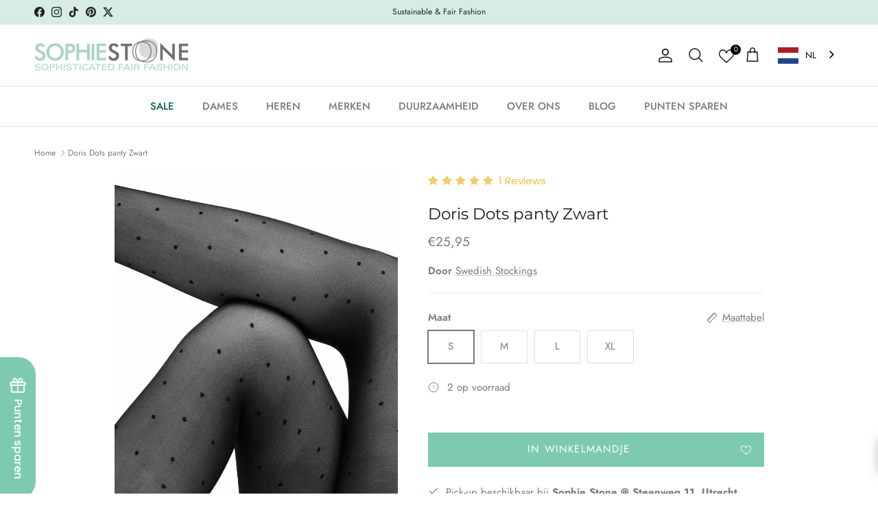

--- FILE ---
content_type: text/html; charset=utf-8
request_url: https://sophiestone.nl/products/swedishstockings-doris-dots
body_size: 70104
content:
<!doctype html>
<html class="no-js" lang="nl" dir="ltr">
<head>
  <!-- Facebook PageView Event with Currency -->
<script>
  fbq('track', 'PageView', {
    currency: 'EUR'
  });
</script>
  
  <!-- Google Tag Manager -->
<script>(function(w,d,s,l,i){w[l]=w[l]||[];w[l].push({'gtm.start':
new Date().getTime(),event:'gtm.js'});var f=d.getElementsByTagName(s)[0],
j=d.createElement(s),dl=l!='dataLayer'?'&l='+l:'';j.async=true;j.src=
'https://www.googletagmanager.com/gtm.js?id='+i+dl;f.parentNode.insertBefore(j,f);
})(window,document,'script','dataLayer','GTM-NXFLKP63');</script>
<!-- End Google Tag Manager -->

  <!-- Google Consent Mode V2 Consentmo added by Arturs on Sep27,2024, re-added on March31, 2025 -->
<script>
  window.consentmo_gcm_initial_state = "7";
  window.consentmo_gcm_state = "1";
  window.consentmo_gcm_security_storage = "strict";
  window.consentmo_gcm_ad_storage = "marketing";
  window.consentmo_gcm_analytics_storage = "analytics";
  window.consentmo_gcm_functionality_storage = "functionality";
  window.consentmo_gcm_personalization_storage = "functionality";
  window.consentmo_gcm_ads_data_redaction = "true";
  window.consentmo_gcm_url_passthrough = "false";
  window.consentmo_gcm_data_layer_name = "dataLayer";
  
  // Google Consent Mode V2 integration script from Consentmo GDPR
  window.isenseRules = {};
  window.isenseRules.gcm = {
      gcmVersion: 2,
      integrationVersion: 3,
      customChanges: false,
      consentUpdated: false,
      initialState: 7,
      isCustomizationEnabled: false,
      adsDataRedaction: true,
      urlPassthrough: false,
      dataLayer: 'dataLayer',
      categories: { ad_personalization: "marketing", ad_storage: "marketing", ad_user_data: "marketing", analytics_storage: "analytics", functionality_storage: "functionality", personalization_storage: "functionality", security_storage: "strict"},
      storage: { ad_personalization: "false", ad_storage: "false", ad_user_data: "false", analytics_storage: "false", functionality_storage: "false", personalization_storage: "false", security_storage: "false", wait_for_update: 2000 }
  };
  if(window.consentmo_gcm_state !== null && window.consentmo_gcm_state !== "" && window.consentmo_gcm_state !== "0") {
    window.isenseRules.gcm.isCustomizationEnabled = true;
    window.isenseRules.gcm.initialState = window.consentmo_gcm_initial_state === null || window.consentmo_gcm_initial_state.trim() === "" ? window.isenseRules.gcm.initialState : window.consentmo_gcm_initial_state;
    window.isenseRules.gcm.categories.ad_storage = window.consentmo_gcm_ad_storage === null || window.consentmo_gcm_ad_storage.trim() === "" ? window.isenseRules.gcm.categories.ad_storage : window.consentmo_gcm_ad_storage;
    window.isenseRules.gcm.categories.ad_user_data = window.consentmo_gcm_ad_storage === null || window.consentmo_gcm_ad_storage.trim() === "" ? window.isenseRules.gcm.categories.ad_user_data : window.consentmo_gcm_ad_storage;
    window.isenseRules.gcm.categories.ad_personalization = window.consentmo_gcm_ad_storage === null || window.consentmo_gcm_ad_storage.trim() === "" ? window.isenseRules.gcm.categories.ad_personalization : window.consentmo_gcm_ad_storage;
    window.isenseRules.gcm.categories.analytics_storage = window.consentmo_gcm_analytics_storage === null || window.consentmo_gcm_analytics_storage.trim() === "" ? window.isenseRules.gcm.categories.analytics_storage : window.consentmo_gcm_analytics_storage;
    window.isenseRules.gcm.categories.functionality_storage = window.consentmo_gcm_functionality_storage === null || window.consentmo_gcm_functionality_storage.trim() === "" ? window.isenseRules.gcm.categories.functionality_storage : window.consentmo_gcm_functionality_storage;
    window.isenseRules.gcm.categories.personalization_storage = window.consentmo_gcm_personalization_storage === null || window.consentmo_gcm_personalization_storage.trim() === "" ? window.isenseRules.gcm.categories.personalization_storage : window.consentmo_gcm_personalization_storage;
    window.isenseRules.gcm.categories.security_storage = window.consentmo_gcm_security_storage === null || window.consentmo_gcm_security_storage.trim() === "" ? window.isenseRules.gcm.categories.security_storage : window.consentmo_gcm_security_storage;
    window.isenseRules.gcm.urlPassthrough = window.consentmo_gcm_url_passthrough === null || window.consentmo_gcm_url_passthrough.trim() === "" ? window.isenseRules.gcm.urlPassthrough : window.consentmo_gcm_url_passthrough;
    window.isenseRules.gcm.adsDataRedaction = window.consentmo_gcm_ads_data_redaction === null || window.consentmo_gcm_ads_data_redaction.trim() === "" ? window.isenseRules.gcm.adsDataRedaction : window.consentmo_gcm_ads_data_redaction;
    window.isenseRules.gcm.dataLayer = window.consentmo_gcm_data_layer_name === null || window.consentmo_gcm_data_layer_name.trim() === "" ? window.isenseRules.gcm.dataLayer : window.consentmo_gcm_data_layer_name;
  }
  window.isenseRules.initializeGcm = function (rules) {
    if(window.isenseRules.gcm.isCustomizationEnabled) {
      rules.initialState = window.isenseRules.gcm.initialState;
      rules.urlPassthrough = window.isenseRules.gcm.urlPassthrough === true || window.isenseRules.gcm.urlPassthrough === 'true';
      rules.adsDataRedaction = window.isenseRules.gcm.adsDataRedaction === true || window.isenseRules.gcm.adsDataRedaction === 'true';
    }
    
    let initialState = parseInt(rules.initialState);
    let marketingBlocked = initialState === 0 || initialState === 2 || initialState === 5 || initialState === 7;
    let analyticsBlocked = initialState === 0 || initialState === 3 || initialState === 6 || initialState === 7;
    let functionalityBlocked = initialState === 4 || initialState === 5 || initialState === 6 || initialState === 7;

    let consentStatus = (document.cookie.match(/(^| )cookieconsent_status=([^;]+)/) || [])[2] || null;
    let gdprCache = localStorage.getItem('gdprCache') ? JSON.parse(localStorage.getItem('gdprCache')) : null;
    if (consentStatus && gdprCache && typeof gdprCache.updatedPreferences !== "undefined") {
      let updatedPreferences = gdprCache.updatedPreferences;
      marketingBlocked = parseInt(updatedPreferences.indexOf('marketing')) > -1;
      analyticsBlocked = parseInt(updatedPreferences.indexOf('analytics')) > -1;
      functionalityBlocked = parseInt(updatedPreferences.indexOf('functionality')) > -1;
    }

    Object.entries(rules.categories).forEach(category => {
      if(rules.storage.hasOwnProperty(category[0])) {
        switch(category[1]) {
          case 'strict':
            rules.storage[category[0]] = "granted";
            break;
          case 'marketing':
            rules.storage[category[0]] = marketingBlocked ? "denied" : "granted";
            break;
          case 'analytics':
            rules.storage[category[0]] = analyticsBlocked ? "denied" : "granted";
            break;
          case 'functionality':
            rules.storage[category[0]] = functionalityBlocked ? "denied" : "granted";
            break;
        }
      }
    });
    rules.consentUpdated = true;
    isenseRules.gcm = rules;
  }

  /*
   * Options:
   * - true: set default consent for all regions
   * - false: set default consent when the cookie bar active
   */
  const isSetDefaultConsent = false;

  window[window.isenseRules.gcm.dataLayer] = window[window.isenseRules.gcm.dataLayer] || [];
  function gtag() { window[window.isenseRules.gcm.dataLayer].push(arguments); }

  if (isSetDefaultConsent) {
    // Editable
    gtag("consent", "default", {
      ad_storage: "denied",
      ad_personalization: "denied",
      ad_user_data: "denied",
      analytics_storage: "denied",
      functionality_storage: "denied",
      personalization_storage: "denied",
      security_storage: "granted",
      wait_for_update: 2000
    });
    gtag("set", "ads_data_redaction", false);
    gtag("set", "url_passthrough", false);
  }

  function csmConsentGcm() {
    /*
    * initialState acceptable values:
    * 0 - Set both ad_storage and analytics_storage to denied
    * 1 - Set all categories to granted
    * 2 - Set only ad_storage to denied
    * 3 - Set only analytics_storage to denied
    * 4 - Set only functionality_storage to denied
    * 5 - Set both ad_storage and functionality_storage to denied
    * 6 - Set both analytics_storage and functionality_storage to denied
    * 7 - Set all categories to denied
    */
    window.isenseRules.initializeGcm({
      ...window.isenseRules.gcm,
      adsDataRedaction: true,
      urlPassthrough: false,
      initialState: 7
    });

    gtag("consent", (!isSetDefaultConsent ? "default" : "update"), isenseRules.gcm.storage);
    isenseRules.gcm.adsDataRedaction && gtag("set", "ads_data_redaction", isenseRules.gcm.adsDataRedaction);
    isenseRules.gcm.urlPassthrough && gtag("set", "url_passthrough", isenseRules.gcm.urlPassthrough);
  }

  let isInitConsentmoSignal = true;
  document.addEventListener("consentmoSignal", function(e) {
    if (isInitConsentmoSignal) {
      csmConsentGcm();
      isInitConsentmoSignal = false;
    }
  });
</script>
<meta charset="utf-8">
<meta name="viewport" content="width=device-width,initial-scale=1">
<title>Swedish Stockings Doris dots panty zwart van gerecycled polyamide Dames| Sophie Stone</title><link rel="canonical" href="https://sophiestone.nl/products/swedishstockings-doris-dots"><link rel="icon" href="//sophiestone.nl/cdn/shop/files/Favicon_transparant-02.png?crop=center&height=48&v=1636108769&width=48" type="image/png">
  <link rel="apple-touch-icon" href="//sophiestone.nl/cdn/shop/files/Favicon_transparant-02.png?crop=center&height=180&v=1636108769&width=180"><meta name="description" content="Doris dots 40 denier eco-panty van Swedish Stockings met stipjes motief van gerecycled nylon garen. Sophie Stone ✓Organic + Fair Fashion ✓Gratis verzending"><meta property="og:site_name" content="Sophie Stone">
<meta property="og:url" content="https://sophiestone.nl/products/swedishstockings-doris-dots">
<meta property="og:title" content="Swedish Stockings Doris dots panty zwart van gerecycled polyamide Dames| Sophie Stone">
<meta property="og:type" content="product">
<meta property="og:description" content="Doris dots 40 denier eco-panty van Swedish Stockings met stipjes motief van gerecycled nylon garen. Sophie Stone ✓Organic + Fair Fashion ✓Gratis verzending"><meta property="og:image" content="http://sophiestone.nl/cdn/shop/products/800x1200-DORIS-DOTS-TIGHTS.jpg?crop=center&height=1200&v=1603025307&width=1200">
  <meta property="og:image:secure_url" content="https://sophiestone.nl/cdn/shop/products/800x1200-DORIS-DOTS-TIGHTS.jpg?crop=center&height=1200&v=1603025307&width=1200">
  <meta property="og:image:width" content="800">
  <meta property="og:image:height" content="1200"><meta property="og:price:amount" content="25,95">
  <meta property="og:price:currency" content="EUR"><meta name="twitter:site" content="@SophieStoneMode/"><meta name="twitter:card" content="summary_large_image">
<meta name="twitter:title" content="Swedish Stockings Doris dots panty zwart van gerecycled polyamide Dames| Sophie Stone">
<meta name="twitter:description" content="Doris dots 40 denier eco-panty van Swedish Stockings met stipjes motief van gerecycled nylon garen. Sophie Stone ✓Organic + Fair Fashion ✓Gratis verzending">
<style>@font-face {
  font-family: Jost;
  font-weight: 400;
  font-style: normal;
  font-display: fallback;
  src: url("//sophiestone.nl/cdn/fonts/jost/jost_n4.d47a1b6347ce4a4c9f437608011273009d91f2b7.woff2") format("woff2"),
       url("//sophiestone.nl/cdn/fonts/jost/jost_n4.791c46290e672b3f85c3d1c651ef2efa3819eadd.woff") format("woff");
}
@font-face {
  font-family: Jost;
  font-weight: 700;
  font-style: normal;
  font-display: fallback;
  src: url("//sophiestone.nl/cdn/fonts/jost/jost_n7.921dc18c13fa0b0c94c5e2517ffe06139c3615a3.woff2") format("woff2"),
       url("//sophiestone.nl/cdn/fonts/jost/jost_n7.cbfc16c98c1e195f46c536e775e4e959c5f2f22b.woff") format("woff");
}
@font-face {
  font-family: Jost;
  font-weight: 500;
  font-style: normal;
  font-display: fallback;
  src: url("//sophiestone.nl/cdn/fonts/jost/jost_n5.7c8497861ffd15f4e1284cd221f14658b0e95d61.woff2") format("woff2"),
       url("//sophiestone.nl/cdn/fonts/jost/jost_n5.fb6a06896db583cc2df5ba1b30d9c04383119dd9.woff") format("woff");
}
@font-face {
  font-family: Jost;
  font-weight: 400;
  font-style: italic;
  font-display: fallback;
  src: url("//sophiestone.nl/cdn/fonts/jost/jost_i4.b690098389649750ada222b9763d55796c5283a5.woff2") format("woff2"),
       url("//sophiestone.nl/cdn/fonts/jost/jost_i4.fd766415a47e50b9e391ae7ec04e2ae25e7e28b0.woff") format("woff");
}
@font-face {
  font-family: Jost;
  font-weight: 700;
  font-style: italic;
  font-display: fallback;
  src: url("//sophiestone.nl/cdn/fonts/jost/jost_i7.d8201b854e41e19d7ed9b1a31fe4fe71deea6d3f.woff2") format("woff2"),
       url("//sophiestone.nl/cdn/fonts/jost/jost_i7.eae515c34e26b6c853efddc3fc0c552e0de63757.woff") format("woff");
}
@font-face {
  font-family: Montserrat;
  font-weight: 400;
  font-style: normal;
  font-display: fallback;
  src: url("//sophiestone.nl/cdn/fonts/montserrat/montserrat_n4.81949fa0ac9fd2021e16436151e8eaa539321637.woff2") format("woff2"),
       url("//sophiestone.nl/cdn/fonts/montserrat/montserrat_n4.a6c632ca7b62da89c3594789ba828388aac693fe.woff") format("woff");
}
@font-face {
  font-family: Jost;
  font-weight: 400;
  font-style: normal;
  font-display: fallback;
  src: url("//sophiestone.nl/cdn/fonts/jost/jost_n4.d47a1b6347ce4a4c9f437608011273009d91f2b7.woff2") format("woff2"),
       url("//sophiestone.nl/cdn/fonts/jost/jost_n4.791c46290e672b3f85c3d1c651ef2efa3819eadd.woff") format("woff");
}
@font-face {
  font-family: Jost;
  font-weight: 500;
  font-style: normal;
  font-display: fallback;
  src: url("//sophiestone.nl/cdn/fonts/jost/jost_n5.7c8497861ffd15f4e1284cd221f14658b0e95d61.woff2") format("woff2"),
       url("//sophiestone.nl/cdn/fonts/jost/jost_n5.fb6a06896db583cc2df5ba1b30d9c04383119dd9.woff") format("woff");
}
@font-face {
  font-family: Jost;
  font-weight: 600;
  font-style: normal;
  font-display: fallback;
  src: url("//sophiestone.nl/cdn/fonts/jost/jost_n6.ec1178db7a7515114a2d84e3dd680832b7af8b99.woff2") format("woff2"),
       url("//sophiestone.nl/cdn/fonts/jost/jost_n6.b1178bb6bdd3979fef38e103a3816f6980aeaff9.woff") format("woff");
}
:root {
  --page-container-width:          1720px;
  --reading-container-width:       720px;
  --divider-opacity:               0.14;
  --gutter-large:                  30px;
  --gutter-desktop:                20px;
  --gutter-mobile:                 16px;
  --section-padding:               50px;
  --larger-section-padding:        80px;
  --larger-section-padding-mobile: 60px;
  --largest-section-padding:       110px;
  --aos-animate-duration:          0.6s;

  --base-font-family:              Jost, sans-serif;
  --base-font-weight:              400;
  --base-font-style:               normal;
  --heading-font-family:           Montserrat, sans-serif;
  --heading-font-weight:           400;
  --heading-font-style:            normal;
  --logo-font-family:              Jost, sans-serif;
  --logo-font-weight:              400;
  --logo-font-style:               normal;
  --nav-font-family:               Jost, sans-serif;
  --nav-font-weight:               500;
  --nav-font-style:                normal;

  --base-text-size:15px;
  --base-line-height:              1.6;
  --input-text-size:16px;
  --smaller-text-size-1:12px;
  --smaller-text-size-2:14px;
  --smaller-text-size-3:12px;
  --smaller-text-size-4:11px;
  --larger-text-size:23px;
  --super-large-text-size:40px;
  --super-large-mobile-text-size:18px;
  --larger-mobile-text-size:18px;
  --logo-text-size:24px;--btn-letter-spacing: 0.08em;
    --btn-text-transform: uppercase;
    --button-text-size: 13px;
    --quickbuy-button-text-size: 13;
    --small-feature-link-font-size: 0.75em;
    --input-btn-padding-top:             1.2em;
    --input-btn-padding-bottom:          1.2em;--heading-text-transform:none;
  --nav-text-size:                      15px;
  --mobile-menu-font-weight:            600;

  --body-bg-color:                      255 255 255;
  --bg-color:                           255 255 255;
  --body-text-color:                    120 122 124;
  --text-color:                         120 122 124;

  --header-text-col:                    #171717;--header-text-hover-col:             var(--main-nav-link-hover-col);--header-bg-col:                     #ffffff;
  --heading-color:                     23 23 23;
  --body-heading-color:                23 23 23;
  --heading-divider-col:               #dfe3e8;

  --logo-col:                          #171717;
  --main-nav-bg:                       #ffffff;
  --main-nav-link-col:                 #787a7c;
  --main-nav-link-hover-col:           #7dcab0;
  --main-nav-link-featured-col:        #0c6352;

  --link-color:                        120 122 124;
  --body-link-color:                   120 122 124;

  --btn-bg-color:                        125 202 176;
  --btn-bg-hover-color:                  12 99 82;
  --btn-border-color:                    125 202 176;
  --btn-border-hover-color:              12 99 82;
  --btn-text-color:                      255 255 255;
  --btn-text-hover-color:                255 255 255;--btn-alt-bg-color:                    255 255 255;
  --btn-alt-text-color:                  35 35 35;
  --btn-alt-border-color:                35 35 35;
  --btn-alt-border-hover-color:          35 35 35;--btn-ter-bg-color:                    235 235 235;
  --btn-ter-text-color:                  70 71 72;
  --btn-ter-bg-hover-color:              125 202 176;
  --btn-ter-text-hover-color:            255 255 255;--btn-border-radius: 0;--color-scheme-default:                             #ffffff;
  --color-scheme-default-color:                       255 255 255;
  --color-scheme-default-text-color:                  120 122 124;
  --color-scheme-default-head-color:                  23 23 23;
  --color-scheme-default-link-color:                  120 122 124;
  --color-scheme-default-btn-text-color:              255 255 255;
  --color-scheme-default-btn-text-hover-color:        255 255 255;
  --color-scheme-default-btn-bg-color:                125 202 176;
  --color-scheme-default-btn-bg-hover-color:          12 99 82;
  --color-scheme-default-btn-border-color:            125 202 176;
  --color-scheme-default-btn-border-hover-color:      12 99 82;
  --color-scheme-default-btn-alt-text-color:          35 35 35;
  --color-scheme-default-btn-alt-bg-color:            255 255 255;
  --color-scheme-default-btn-alt-border-color:        35 35 35;
  --color-scheme-default-btn-alt-border-hover-color:  35 35 35;

  --color-scheme-1:                             #f2f2f2;
  --color-scheme-1-color:                       242 242 242;
  --color-scheme-1-text-color:                  52 52 52;
  --color-scheme-1-head-color:                  52 52 52;
  --color-scheme-1-link-color:                  52 52 52;
  --color-scheme-1-btn-text-color:              255 255 255;
  --color-scheme-1-btn-text-hover-color:        255 255 255;
  --color-scheme-1-btn-bg-color:                35 35 35;
  --color-scheme-1-btn-bg-hover-color:          0 0 0;
  --color-scheme-1-btn-border-color:            35 35 35;
  --color-scheme-1-btn-border-hover-color:      0 0 0;
  --color-scheme-1-btn-alt-text-color:          35 35 35;
  --color-scheme-1-btn-alt-bg-color:            255 255 255;
  --color-scheme-1-btn-alt-border-color:        35 35 35;
  --color-scheme-1-btn-alt-border-hover-color:  35 35 35;

  --color-scheme-2:                             #f2f2f2;
  --color-scheme-2-color:                       242 242 242;
  --color-scheme-2-text-color:                  52 52 52;
  --color-scheme-2-head-color:                  52 52 52;
  --color-scheme-2-link-color:                  52 52 52;
  --color-scheme-2-btn-text-color:              255 255 255;
  --color-scheme-2-btn-text-hover-color:        255 255 255;
  --color-scheme-2-btn-bg-color:                35 35 35;
  --color-scheme-2-btn-bg-hover-color:          0 0 0;
  --color-scheme-2-btn-border-color:            35 35 35;
  --color-scheme-2-btn-border-hover-color:      0 0 0;
  --color-scheme-2-btn-alt-text-color:          35 35 35;
  --color-scheme-2-btn-alt-bg-color:            255 255 255;
  --color-scheme-2-btn-alt-border-color:        35 35 35;
  --color-scheme-2-btn-alt-border-hover-color:  35 35 35;

  /* Shop Pay payment terms */
  --payment-terms-background-color:    #ffffff;--quickbuy-bg: 242 242 242;--body-input-background-color:       rgb(var(--body-bg-color));
  --input-background-color:            rgb(var(--body-bg-color));
  --body-input-text-color:             var(--body-text-color);
  --input-text-color:                  var(--body-text-color);
  --body-input-border-color:           rgb(221, 222, 222);
  --input-border-color:                rgb(221, 222, 222);
  --input-border-color-hover:          rgb(181, 182, 183);
  --input-border-color-active:         rgb(120, 122, 124);

  --swatch-cross-svg:                  url("data:image/svg+xml,%3Csvg xmlns='http://www.w3.org/2000/svg' width='240' height='240' viewBox='0 0 24 24' fill='none' stroke='rgb(221, 222, 222)' stroke-width='0.09' preserveAspectRatio='none' %3E%3Cline x1='24' y1='0' x2='0' y2='24'%3E%3C/line%3E%3C/svg%3E");
  --swatch-cross-hover:                url("data:image/svg+xml,%3Csvg xmlns='http://www.w3.org/2000/svg' width='240' height='240' viewBox='0 0 24 24' fill='none' stroke='rgb(181, 182, 183)' stroke-width='0.09' preserveAspectRatio='none' %3E%3Cline x1='24' y1='0' x2='0' y2='24'%3E%3C/line%3E%3C/svg%3E");
  --swatch-cross-active:               url("data:image/svg+xml,%3Csvg xmlns='http://www.w3.org/2000/svg' width='240' height='240' viewBox='0 0 24 24' fill='none' stroke='rgb(120, 122, 124)' stroke-width='0.09' preserveAspectRatio='none' %3E%3Cline x1='24' y1='0' x2='0' y2='24'%3E%3C/line%3E%3C/svg%3E");

  --footer-divider-col:                #ecd6d1;
  --footer-text-col:                   103 104 105;
  --footer-heading-col:                23 23 23;
  --footer-bg:                         #f4dfdb;--product-label-overlay-justify: flex-start;--product-label-overlay-align: flex-start;--product-label-overlay-reduction-text:   #ffffff;
  --product-label-overlay-reduction-bg:     #e26972;
  --product-label-overlay-stock-text:       #ffffff;
  --product-label-overlay-stock-bg:         #09728c;
  --product-label-overlay-new-text:         #ffffff;
  --product-label-overlay-new-bg:           #7dcab0;
  --product-label-overlay-meta-text:        #ffffff;
  --product-label-overlay-meta-bg:          #09728c;
  --product-label-sale-text:                #e14551;
  --product-label-sold-text:                #171717;
  --product-label-preorder-text:            #3ea36a;

  --product-block-crop-align:               center;

  
  --product-block-price-align:              flex-start;
  --product-block-price-item-margin-start:  initial;
  --product-block-price-item-margin-end:    .5rem;
  

  --collection-block-image-position:   center center;

  --swatch-picker-image-size:          68px;
  --swatch-crop-align:                 center center;

  --image-overlay-text-color:          255 255 255;--image-overlay-bg:                  rgba(0, 0, 0, 0.12);
  --image-overlay-shadow-start:        rgb(0 0 0 / 0.2);
  --image-overlay-box-opacity:         1.0;.image-overlay--bg-box .text-overlay .text-overlay__text {
      --image-overlay-box-bg: 255 255 255;
      --heading-color: var(--body-heading-color);
      --text-color: var(--body-text-color);
      --link-color: var(--body-link-color);
    }--product-inventory-ok-box-color:            #f2faf0;
  --product-inventory-ok-text-color:           #108043;
  --product-inventory-ok-icon-box-fill-color:  #fff;
  --product-inventory-low-box-color:           #fcf1cd;
  --product-inventory-low-text-color:          #787a7c;
  --product-inventory-low-icon-box-fill-color: #fff;
  --product-inventory-low-text-color-channels: 16, 128, 67;
  --product-inventory-ok-text-color-channels:  120, 122, 124;

  --rating-star-color: 128 130 132;
}::selection {
    background: rgb(var(--body-heading-color));
    color: rgb(var(--body-bg-color));
  }
  ::-moz-selection {
    background: rgb(var(--body-heading-color));
    color: rgb(var(--body-bg-color));
  }.use-color-scheme--default {
  --product-label-sale-text:           #e14551;
  --product-label-sold-text:           #171717;
  --product-label-preorder-text:       #3ea36a;
  --input-background-color:            rgb(var(--body-bg-color));
  --input-text-color:                  var(--body-input-text-color);
  --input-border-color:                rgb(221, 222, 222);
  --input-border-color-hover:          rgb(181, 182, 183);
  --input-border-color-active:         rgb(120, 122, 124);
}</style>

  <link href="//sophiestone.nl/cdn/shop/t/119/assets/main.css?v=177549117833895916561758184900" rel="stylesheet" type="text/css" media="all" />
  
 <script src="https://code.jquery.com/jquery-3.2.1.min.js"></script><link rel="stylesheet" href="//sophiestone.nl/cdn/shop/t/119/assets/swatches.css?v=133606876025426714851758177755" media="print" onload="this.media='all'">
    <noscript><link rel="stylesheet" href="//sophiestone.nl/cdn/shop/t/119/assets/swatches.css?v=133606876025426714851758177755"></noscript><link rel="preload" as="font" href="//sophiestone.nl/cdn/fonts/jost/jost_n4.d47a1b6347ce4a4c9f437608011273009d91f2b7.woff2" type="font/woff2" crossorigin><link rel="preload" as="font" href="//sophiestone.nl/cdn/fonts/montserrat/montserrat_n4.81949fa0ac9fd2021e16436151e8eaa539321637.woff2" type="font/woff2" crossorigin><script>
    document.documentElement.className = document.documentElement.className.replace('no-js', 'js');

    window.theme = {
      info: {
        name: 'Symmetry',
        version: '7.0.1'
      },
      device: {
        hasTouch: window.matchMedia('(any-pointer: coarse)').matches,
        hasHover: window.matchMedia('(hover: hover)').matches
      },
      mediaQueries: {
        md: '(min-width: 768px)',
        productMediaCarouselBreak: '(min-width: 1041px)'
      },
      routes: {
        base: 'https://sophiestone.nl',
        cart: '/cart',
        cartAdd: '/cart/add.js',
        cartUpdate: '/cart/update.js',
        predictiveSearch: '/search/suggest'
      },
      strings: {
        cartTermsConfirmation: "U moet akkoord gaan met de voorwaarden voordat u verdergaat.",
        cartItemsQuantityError: "U kunt slechts [QUANTITY] van dit artikel aan uw winkelwagen toevoegen.",
        generalSearchViewAll: "Alle zoekresultaten weergeven",
        noStock: "Uitverkocht",
        noVariant: "Niet beschikbaar",
        productsProductChooseA: "Kiezen",
        generalSearchPages: "Pagina’s",
        generalSearchNoResultsWithoutTerms: "Sorry, we hebben geen resultaten gevonden",
        shippingCalculator: {
          singleRate: "Er is één verzendtarief voor deze bestemming:",
          multipleRates: "Er zijn meerdere verzendtarieven voor deze bestemming:",
          noRates: "Wij verzenden niet naar deze bestemming."
        }
      },
      settings: {
        moneyWithCurrencyFormat: "{{amount_with_comma_separator}} EUR",
        cartType: "page",
        afterAddToCart: "notification",
        quickbuyStyle: "off",
        externalLinksNewTab: true,
        internalLinksSmoothScroll: true
      }
    }

    theme.inlineNavigationCheck = function() {
      var pageHeader = document.querySelector('.pageheader'),
          inlineNavContainer = pageHeader.querySelector('.logo-area__left__inner'),
          inlineNav = inlineNavContainer.querySelector('.navigation--left');
      if (inlineNav && getComputedStyle(inlineNav).display != 'none') {
        var inlineMenuCentered = document.querySelector('.pageheader--layout-inline-menu-center'),
            logoContainer = document.querySelector('.logo-area__middle__inner');
        if(inlineMenuCentered) {
          var rightWidth = document.querySelector('.logo-area__right__inner').clientWidth,
              middleWidth = logoContainer.clientWidth,
              logoArea = document.querySelector('.logo-area'),
              computedLogoAreaStyle = getComputedStyle(logoArea),
              logoAreaInnerWidth = logoArea.clientWidth - Math.ceil(parseFloat(computedLogoAreaStyle.paddingLeft)) - Math.ceil(parseFloat(computedLogoAreaStyle.paddingRight)),
              availableNavWidth = logoAreaInnerWidth - Math.max(rightWidth, middleWidth) * 2 - 40;
          inlineNavContainer.style.maxWidth = availableNavWidth + 'px';
        }

        var firstInlineNavLink = inlineNav.querySelector('.navigation__item:first-child'),
            lastInlineNavLink = inlineNav.querySelector('.navigation__item:last-child');
        if (lastInlineNavLink) {
          var inlineNavWidth = null;
          if(document.querySelector('html[dir=rtl]')) {
            inlineNavWidth = firstInlineNavLink.offsetLeft - lastInlineNavLink.offsetLeft + firstInlineNavLink.offsetWidth;
          } else {
            inlineNavWidth = lastInlineNavLink.offsetLeft - firstInlineNavLink.offsetLeft + lastInlineNavLink.offsetWidth;
          }
          if (inlineNavContainer.offsetWidth >= inlineNavWidth) {
            pageHeader.classList.add('pageheader--layout-inline-permitted');
            var tallLogo = logoContainer.clientHeight > lastInlineNavLink.clientHeight + 20;
            if (tallLogo) {
              inlineNav.classList.add('navigation--tight-underline');
            } else {
              inlineNav.classList.remove('navigation--tight-underline');
            }
          } else {
            pageHeader.classList.remove('pageheader--layout-inline-permitted');
          }
        }
      }
    };

    theme.setInitialHeaderHeightProperty = () => {
      const section = document.querySelector('.section-header');
      if (section) {
        document.documentElement.style.setProperty('--theme-header-height', Math.ceil(section.clientHeight) + 'px');
      }
    };
  </script>

  <script src="//sophiestone.nl/cdn/shop/t/119/assets/main.js?v=51821471616154846141758185663" defer></script>
    <script src="//sophiestone.nl/cdn/shop/t/119/assets/animate-on-scroll.js?v=15249566486942820451758177685" defer></script>
    <link href="//sophiestone.nl/cdn/shop/t/119/assets/animate-on-scroll.css?v=35216439550296132921758177683" rel="stylesheet" type="text/css" media="all" />
  

  <script>window.performance && window.performance.mark && window.performance.mark('shopify.content_for_header.start');</script><meta name="facebook-domain-verification" content="f2z8z8p0b4lf60yk9uoznl86gn9d2o">
<meta name="facebook-domain-verification" content="alfahyos9gv0e79auvtmy2hdmuubx4">
<meta id="shopify-digital-wallet" name="shopify-digital-wallet" content="/10006948/digital_wallets/dialog">
<meta name="shopify-checkout-api-token" content="33b37ed2f2af607d0001ccea2eff1873">
<meta id="in-context-paypal-metadata" data-shop-id="10006948" data-venmo-supported="false" data-environment="production" data-locale="nl_NL" data-paypal-v4="true" data-currency="EUR">
<link rel="alternate" type="application/json+oembed" href="https://sophiestone.nl/products/swedishstockings-doris-dots.oembed">
<script async="async" src="/checkouts/internal/preloads.js?locale=nl-NL"></script>
<script id="shopify-features" type="application/json">{"accessToken":"33b37ed2f2af607d0001ccea2eff1873","betas":["rich-media-storefront-analytics"],"domain":"sophiestone.nl","predictiveSearch":true,"shopId":10006948,"locale":"nl"}</script>
<script>var Shopify = Shopify || {};
Shopify.shop = "sophie-stone.myshopify.com";
Shopify.locale = "nl";
Shopify.currency = {"active":"EUR","rate":"1.0"};
Shopify.country = "NL";
Shopify.theme = {"name":"v7.0.1.","id":186189906261,"schema_name":"Symmetry","schema_version":"7.0.1","theme_store_id":568,"role":"main"};
Shopify.theme.handle = "null";
Shopify.theme.style = {"id":null,"handle":null};
Shopify.cdnHost = "sophiestone.nl/cdn";
Shopify.routes = Shopify.routes || {};
Shopify.routes.root = "/";</script>
<script type="module">!function(o){(o.Shopify=o.Shopify||{}).modules=!0}(window);</script>
<script>!function(o){function n(){var o=[];function n(){o.push(Array.prototype.slice.apply(arguments))}return n.q=o,n}var t=o.Shopify=o.Shopify||{};t.loadFeatures=n(),t.autoloadFeatures=n()}(window);</script>
<script id="shop-js-analytics" type="application/json">{"pageType":"product"}</script>
<script defer="defer" async type="module" src="//sophiestone.nl/cdn/shopifycloud/shop-js/modules/v2/client.init-shop-cart-sync_BHF27ruw.nl.esm.js"></script>
<script defer="defer" async type="module" src="//sophiestone.nl/cdn/shopifycloud/shop-js/modules/v2/chunk.common_Dwaf6e9K.esm.js"></script>
<script type="module">
  await import("//sophiestone.nl/cdn/shopifycloud/shop-js/modules/v2/client.init-shop-cart-sync_BHF27ruw.nl.esm.js");
await import("//sophiestone.nl/cdn/shopifycloud/shop-js/modules/v2/chunk.common_Dwaf6e9K.esm.js");

  window.Shopify.SignInWithShop?.initShopCartSync?.({"fedCMEnabled":true,"windoidEnabled":true});

</script>
<script>(function() {
  var isLoaded = false;
  function asyncLoad() {
    if (isLoaded) return;
    isLoaded = true;
    var urls = ["https:\/\/chimpstatic.com\/mcjs-connected\/js\/users\/6968ecd93b33b0f7fede48e55\/e7742f511d813bc327aceef7b.js?shop=sophie-stone.myshopify.com","\/\/code.tidio.co\/sr0033wufipkmqh1535xcm2saz0dbz1y.js?shop=sophie-stone.myshopify.com","https:\/\/statics2.kudobuzz.com\/widgets\/widgetloader.js?uid=1090047940e01c5fbca8e1fabc8357f41fefac8e88c03504e27014c921e55bf7b9c458fcf537d1bc0687c423980b365152\u0026shop=sophie-stone.myshopify.com","https:\/\/cdn.weglot.com\/weglot_script_tag.js?shop=sophie-stone.myshopify.com","\/\/cdn.shopify.com\/proxy\/cb1fe2c112dbc4294cf30677177575334a0c2f900a5a17add585b1e0e6cc22db\/api.goaffpro.com\/loader.js?shop=sophie-stone.myshopify.com\u0026sp-cache-control=cHVibGljLCBtYXgtYWdlPTkwMA"];
    for (var i = 0; i < urls.length; i++) {
      var s = document.createElement('script');
      s.type = 'text/javascript';
      s.async = true;
      s.src = urls[i];
      var x = document.getElementsByTagName('script')[0];
      x.parentNode.insertBefore(s, x);
    }
  };
  if(window.attachEvent) {
    window.attachEvent('onload', asyncLoad);
  } else {
    window.addEventListener('load', asyncLoad, false);
  }
})();</script>
<script id="__st">var __st={"a":10006948,"offset":3600,"reqid":"86b216b4-0e81-4f70-9ea4-3f0b68c332a4-1768719194","pageurl":"sophiestone.nl\/products\/swedishstockings-doris-dots","u":"994c1930e3f2","p":"product","rtyp":"product","rid":4817885446};</script>
<script>window.ShopifyPaypalV4VisibilityTracking = true;</script>
<script id="captcha-bootstrap">!function(){'use strict';const t='contact',e='account',n='new_comment',o=[[t,t],['blogs',n],['comments',n],[t,'customer']],c=[[e,'customer_login'],[e,'guest_login'],[e,'recover_customer_password'],[e,'create_customer']],r=t=>t.map((([t,e])=>`form[action*='/${t}']:not([data-nocaptcha='true']) input[name='form_type'][value='${e}']`)).join(','),a=t=>()=>t?[...document.querySelectorAll(t)].map((t=>t.form)):[];function s(){const t=[...o],e=r(t);return a(e)}const i='password',u='form_key',d=['recaptcha-v3-token','g-recaptcha-response','h-captcha-response',i],f=()=>{try{return window.sessionStorage}catch{return}},m='__shopify_v',_=t=>t.elements[u];function p(t,e,n=!1){try{const o=window.sessionStorage,c=JSON.parse(o.getItem(e)),{data:r}=function(t){const{data:e,action:n}=t;return t[m]||n?{data:e,action:n}:{data:t,action:n}}(c);for(const[e,n]of Object.entries(r))t.elements[e]&&(t.elements[e].value=n);n&&o.removeItem(e)}catch(o){console.error('form repopulation failed',{error:o})}}const l='form_type',E='cptcha';function T(t){t.dataset[E]=!0}const w=window,h=w.document,L='Shopify',v='ce_forms',y='captcha';let A=!1;((t,e)=>{const n=(g='f06e6c50-85a8-45c8-87d0-21a2b65856fe',I='https://cdn.shopify.com/shopifycloud/storefront-forms-hcaptcha/ce_storefront_forms_captcha_hcaptcha.v1.5.2.iife.js',D={infoText:'Beschermd door hCaptcha',privacyText:'Privacy',termsText:'Voorwaarden'},(t,e,n)=>{const o=w[L][v],c=o.bindForm;if(c)return c(t,g,e,D).then(n);var r;o.q.push([[t,g,e,D],n]),r=I,A||(h.body.append(Object.assign(h.createElement('script'),{id:'captcha-provider',async:!0,src:r})),A=!0)});var g,I,D;w[L]=w[L]||{},w[L][v]=w[L][v]||{},w[L][v].q=[],w[L][y]=w[L][y]||{},w[L][y].protect=function(t,e){n(t,void 0,e),T(t)},Object.freeze(w[L][y]),function(t,e,n,w,h,L){const[v,y,A,g]=function(t,e,n){const i=e?o:[],u=t?c:[],d=[...i,...u],f=r(d),m=r(i),_=r(d.filter((([t,e])=>n.includes(e))));return[a(f),a(m),a(_),s()]}(w,h,L),I=t=>{const e=t.target;return e instanceof HTMLFormElement?e:e&&e.form},D=t=>v().includes(t);t.addEventListener('submit',(t=>{const e=I(t);if(!e)return;const n=D(e)&&!e.dataset.hcaptchaBound&&!e.dataset.recaptchaBound,o=_(e),c=g().includes(e)&&(!o||!o.value);(n||c)&&t.preventDefault(),c&&!n&&(function(t){try{if(!f())return;!function(t){const e=f();if(!e)return;const n=_(t);if(!n)return;const o=n.value;o&&e.removeItem(o)}(t);const e=Array.from(Array(32),(()=>Math.random().toString(36)[2])).join('');!function(t,e){_(t)||t.append(Object.assign(document.createElement('input'),{type:'hidden',name:u})),t.elements[u].value=e}(t,e),function(t,e){const n=f();if(!n)return;const o=[...t.querySelectorAll(`input[type='${i}']`)].map((({name:t})=>t)),c=[...d,...o],r={};for(const[a,s]of new FormData(t).entries())c.includes(a)||(r[a]=s);n.setItem(e,JSON.stringify({[m]:1,action:t.action,data:r}))}(t,e)}catch(e){console.error('failed to persist form',e)}}(e),e.submit())}));const S=(t,e)=>{t&&!t.dataset[E]&&(n(t,e.some((e=>e===t))),T(t))};for(const o of['focusin','change'])t.addEventListener(o,(t=>{const e=I(t);D(e)&&S(e,y())}));const B=e.get('form_key'),M=e.get(l),P=B&&M;t.addEventListener('DOMContentLoaded',(()=>{const t=y();if(P)for(const e of t)e.elements[l].value===M&&p(e,B);[...new Set([...A(),...v().filter((t=>'true'===t.dataset.shopifyCaptcha))])].forEach((e=>S(e,t)))}))}(h,new URLSearchParams(w.location.search),n,t,e,['guest_login'])})(!0,!0)}();</script>
<script integrity="sha256-4kQ18oKyAcykRKYeNunJcIwy7WH5gtpwJnB7kiuLZ1E=" data-source-attribution="shopify.loadfeatures" defer="defer" src="//sophiestone.nl/cdn/shopifycloud/storefront/assets/storefront/load_feature-a0a9edcb.js" crossorigin="anonymous"></script>
<script data-source-attribution="shopify.dynamic_checkout.dynamic.init">var Shopify=Shopify||{};Shopify.PaymentButton=Shopify.PaymentButton||{isStorefrontPortableWallets:!0,init:function(){window.Shopify.PaymentButton.init=function(){};var t=document.createElement("script");t.src="https://sophiestone.nl/cdn/shopifycloud/portable-wallets/latest/portable-wallets.nl.js",t.type="module",document.head.appendChild(t)}};
</script>
<script data-source-attribution="shopify.dynamic_checkout.buyer_consent">
  function portableWalletsHideBuyerConsent(e){var t=document.getElementById("shopify-buyer-consent"),n=document.getElementById("shopify-subscription-policy-button");t&&n&&(t.classList.add("hidden"),t.setAttribute("aria-hidden","true"),n.removeEventListener("click",e))}function portableWalletsShowBuyerConsent(e){var t=document.getElementById("shopify-buyer-consent"),n=document.getElementById("shopify-subscription-policy-button");t&&n&&(t.classList.remove("hidden"),t.removeAttribute("aria-hidden"),n.addEventListener("click",e))}window.Shopify?.PaymentButton&&(window.Shopify.PaymentButton.hideBuyerConsent=portableWalletsHideBuyerConsent,window.Shopify.PaymentButton.showBuyerConsent=portableWalletsShowBuyerConsent);
</script>
<script data-source-attribution="shopify.dynamic_checkout.cart.bootstrap">document.addEventListener("DOMContentLoaded",(function(){function t(){return document.querySelector("shopify-accelerated-checkout-cart, shopify-accelerated-checkout")}if(t())Shopify.PaymentButton.init();else{new MutationObserver((function(e,n){t()&&(Shopify.PaymentButton.init(),n.disconnect())})).observe(document.body,{childList:!0,subtree:!0})}}));
</script>
<link id="shopify-accelerated-checkout-styles" rel="stylesheet" media="screen" href="https://sophiestone.nl/cdn/shopifycloud/portable-wallets/latest/accelerated-checkout-backwards-compat.css" crossorigin="anonymous">
<style id="shopify-accelerated-checkout-cart">
        #shopify-buyer-consent {
  margin-top: 1em;
  display: inline-block;
  width: 100%;
}

#shopify-buyer-consent.hidden {
  display: none;
}

#shopify-subscription-policy-button {
  background: none;
  border: none;
  padding: 0;
  text-decoration: underline;
  font-size: inherit;
  cursor: pointer;
}

#shopify-subscription-policy-button::before {
  box-shadow: none;
}

      </style>
<script id="sections-script" data-sections="related-products" defer="defer" src="//sophiestone.nl/cdn/shop/t/119/compiled_assets/scripts.js?v=16549"></script>
<script>window.performance && window.performance.mark && window.performance.mark('shopify.content_for_header.end');</script>
<!-- CC Custom Head Start --><!-- CC Custom Head End --><link rel="alternate" hreflang="nl" href="https://sophiestone.nl/products/swedishstockings-doris-dots">

<link rel="alternate" hreflang="en" href="https://en.sophiestone.nl/products/swedishstockings-doris-dots">
<link rel="alternate" hreflang="de" href="https://de.sophiestone.nl/products/swedishstockings-doris-dots">
<!--Start Weglot Script-->
<script src="https://cdn.weglot.com/weglot.min.js"></script>
<script id="has-script-tags">Weglot.initialize({ api_key:"wg_637234a40051875a0e0c55ecbac8d46b3" });</script>
<!--End Weglot Script-->
<script type="text/javascript">if(typeof window.hulkappsWishlist === 'undefined') {
        window.hulkappsWishlist = {};
        }
        window.hulkappsWishlist.baseURL = '/apps/advanced-wishlist/api';
        window.hulkappsWishlist.hasAppBlockSupport = '1';
        </script>
  <!-- Weglot getCurrentLang script added on Feb2025  -->
<script>
function addLangTag(){
	var input = document.querySelectorAll('.contact-form input[name="contact[tags]"]');
	if(Weglot){
    	if(input){
        	for(let i = 0; i < input.length; i++){
				input[i].value = "prospect,newsletter," + "#wg" + Weglot.getCurrentLang() + "#wg";
			}
      	}
	}
}
Weglot.on("switchersReady", addLangTag);
Weglot.on("languageChanged", addLangTag);
</script>
 <!--END: Weglot getCurrentLang script added on Feb2025  -->

    
    <script src="//sophiestone.nl/cdn/shop/t/119/assets/cart-tracking.js?v=126159246587117523831759477441"></script>
    <!-- BEGIN app block: shopify://apps/consentmo-gdpr/blocks/gdpr_cookie_consent/4fbe573f-a377-4fea-9801-3ee0858cae41 -->


<!-- END app block --><!-- BEGIN app block: shopify://apps/kudobuzz-reviews/blocks/scripts/f56a1240-13ad-4309-8167-3248665cd1f3 -->

<script
src="https://statics2.kudobuzz.com/widgets/widgetloader.js?aid=5eb92f40becfa75365698e73&apiKey=5eb92f3fbecfa7905e698e72" type="text/javascript" async="async">
</script>

<script data-kb-reviews-type="kudobuzz-site-reviews" type="application/json">
{"data":[{"id":"6711131a3f444673c8ed3b0f","business_id":"5eb92f40becfa75365698e73","external_unique_id":[],"archived_product_ids":[],"is_business":true,"ip":"146.4.63.162","country":"CH","browser":"Chrome","device":"Apple Mac","country_code":"CH","state":{"type":"published"},"platform":"kudobuzz","source":"widget","message":"Fijn een web winkel met alleen maar duurzame kleding .\nLevering was ook top ","rating":5,"vote":{},"reviewer":{"id":"6711131a3f4446c0d0ed3b0d","channel":"email","display_name":"Vos","email":"marijkejonke@gmail.com","verified":false,"created_at":"2024-10-17T13:37:30.098Z","updated_at":"2024-10-17T13:37:30.098Z"},"images":[],"criteria":[],"comments":[],"created_at":"2024-10-17T13:37:30.117Z","updated_at":"2024-10-17T15:33:09.711Z","created_at_platform":"2024-10-17T13:37:30.006Z","external_review_id":{},"external_channel_id":[],"media":[],"is_featured":false,"topics":[],"keywords":[],"linked_entities":[]},{"id":"64d14c9e7f9190334154164d","business_id":"5eb92f40becfa75365698e73","external_unique_id":[],"archived_product_ids":[],"is_business":true,"ip":"2a02:a45d:2450:1:31cc:b8c4:32b0:97b4","country":"FR","browser":"Chrome","device":"Apple Mac","country_code":"FR","state":{"type":"published"},"platform":"kudobuzz","source":"widget","message":"Geweldige service.\nMijn Insane in the rain regenjas bleek helemaal niet waterdicht.\nOp zondagavond een berichtje hierover geschreven en nu maandagavond is het al opgelost. Nieuwe regenjas onderweg.\nDank voor deze topservice.","rating":5,"vote":{},"reviewer":{"id":"64d14c9e7f9190661154164b","channel":"email","display_name":"Hannie Smeets ","email":"h_smeets@live.nl","verified":true,"created_at":"2023-08-07T19:57:18.196Z","updated_at":"2023-08-08T15:34:34.573Z"},"images":[],"criteria":[],"comments":[],"created_at":"2023-08-07T19:57:18.246Z","updated_at":"2023-09-08T16:43:11.967Z","created_at_platform":"2023-08-07T19:57:17.821Z","external_review_id":{},"external_channel_id":[],"media":[],"is_featured":false,"topics":["excellent","Quality"],"sentiment":"POSITIVE","keywords":["Geweldige service","Mijn insane","Service","Helemaal niet waterdicht"]},{"id":"600b2f6dcc2b67a01c0f838b","business_id":"5eb92f40becfa75365698e73","external_id":"https://www.google.com/maps/place/Sophie+Stone/@52.0716239,5.1047848,17z/data=!4m12!1m6!3m5!1s0x47c6098e8494fa5d:0xcf0070885aebc580!2sSophie+Stone!8m2!3d52.0716206!4d5.1069788!3m4!1s0x47c6098e8494fa5d:0xcf0070885aebc580!8m2!3d52.0716206!4d5.1069788","external_link":"https://www.google.com/maps/place/Sophie+Stone/@52.0716239,5.1047848,17z/data=!4m12!1m6!3m5!1s0x47c6098e8494fa5d:0xcf0070885aebc580!2sSophie+Stone!8m2!3d52.0716206!4d5.1069788!3m4!1s0x47c6098e8494fa5d:0xcf0070885aebc580!8m2!3d52.0716206!4d5.1069788","external_unique_id":[],"archived_product_ids":[],"is_business":true,"state":{"updated_at":"2021-01-22T20:02:53.232Z","type":"published"},"thirdparty_account":{"id":"5ede13320c6db508f139f30e"},"platform":"google","source":"google_review","rating":5,"vote":{},"reviewer":{"id":"600b2f51cc2b67be390f8385","external_reviewer_id":"https://www.google.com/maps/contrib/106767220328827389652/reviews?hl=en-US","channel":"google","display_name":"D.M. Mulder","profile_url":"https://lh6.googleusercontent.com/-iALgsNhc8xg/AAAAAAAAAAI/AAAAAAAAAAA/AMZuuckm56Q_q78lUFvpEP6YJhYLE0Ys1w/w36-h36-p-c0x00000000-rp-ba2-br100/photo.jpg","verified":true,"created_at":"2021-01-22T20:02:25.427Z","updated_at":"2021-01-22T20:02:25.427Z"},"images":[],"criteria":[],"comments":[],"created_at":"2021-01-22T20:02:53.323Z","updated_at":"2021-02-23T08:05:56.714Z","created_at_platform":"2021-01-23T08:02:34.883Z","external_review_id":{},"updated_at_platform":"2021-01-23T08:02:34.883Z","media":[],"is_featured":false},{"id":"6006ef14a81864766ac1eb7b","business_id":"5eb92f40becfa75365698e73","external_unique_id":[],"archived_product_ids":[],"is_business":true,"state":{"updated_at":"2021-01-19T14:39:16.712Z","type":"published"},"platform":"kudobuzz","source":"custom","message":"Snelle levering\n\nHet bestel- en aankoopproces verliep soepel en mijn bestelling is snel geleverd. \n\nWas netjes verpakt met een leuk kaartje erbij. Ik kom zeker terug. \n","rating":5,"vote":{},"reviewer":{"id":"6006ef14a818645e33c1eb7a","channel":"email","display_name":"Sandra","email":"sandrajanse@hotmail.com","verified":false,"created_at":"2021-01-19T14:39:16.313Z","updated_at":"2021-01-19T14:39:16.313Z"},"images":[],"criteria":[],"comments":[],"created_at":"2021-01-19T14:39:16.712Z","updated_at":"2023-06-12T08:04:32.230Z","created_at_platform":"2021-01-19T00:00:00.000Z","external_review_id":{},"media":[],"is_featured":false,"topics":["Ease of use","Delivery"],"sentiment":"POSITIVE","keywords":["Snelle levering het","Levering het bestel","Aankoopproces verliep soepel","Het bestel"]},{"id":"6004a32e0c6cea0bf5f4870b","business_id":"5eb92f40becfa75365698e73","external_unique_id":[],"archived_product_ids":[],"is_business":true,"state":{"updated_at":"2021-01-17T20:50:54.060Z","type":"published"},"platform":"kudobuzz","source":"widget","title":"Fijne webshop met mooie duurzame producten","message":"Mooi assortiment met duurzame producten. \nMijn bestelling was snel binnen en de producten waren zoals beschreven op de website. \nAanrader!","rating":5,"vote":{},"reviewer":{"id":"6004a32d0c6cea783df4870a","channel":"email","display_name":"Marloes","email":"blue_dragon_84@hotmail.com","verified":false,"created_at":"2021-01-17T20:50:53.969Z","updated_at":"2021-01-17T20:50:53.969Z"},"images":[],"criteria":[],"comments":[],"created_at":"2021-01-17T20:50:54.060Z","updated_at":"2023-06-12T08:04:42.091Z","created_at_platform":"2021-01-17T20:50:52.968Z","external_review_id":{},"media":[],"is_featured":false,"topics":["Recommend","Reliability"],"sentiment":"POSITIVE","keywords":["Mooi assortiment met","Assortiment met duurzame","Met duurzame producten"]}],"metadata":{"count":35,"average":"5.0","rating":{"5":35}}}
</script>
<script data-kb-reviews-type="kudobuzz-products-reviews" type="application/json">
{"data":[{"id":"694bd86823ca3b46c6211f3d","business_id":"5eb92f40becfa75365698e73","external_unique_id":["10118852772181"],"archived_product_ids":[],"external_order_id":"693ea32503e81c41c1467cf6","is_business":false,"ip":"2.137.125.160","country":"ES","browser":"Chrome","device":"Apple Mac","country_code":"ES","state":{"type":"published"},"platform":"kudobuzz","source":"apm","message":"Mooie gladde stof. Staat mooi op een rokje of een broek. ","rating":5,"vote":{},"reviewer":{"id":"694bd86823ca3b46c6211f3b","external_reviewer_id":"jil.geluk@gmail.com","channel":"email","display_name":"Jil Geluk","email":"jil.geluk@gmail.com","verified":true,"created_at":"2025-12-24T12:11:20.549Z","updated_at":"2025-12-24T12:11:20.549Z"},"images":[],"criteria":[],"comments":[],"created_at":"2025-12-24T12:11:20.672Z","updated_at":"2025-12-29T07:57:43.201Z","created_at_platform":"2025-12-24T12:11:20.055Z","external_review_id":{},"external_channel_id":[],"media":[],"is_featured":false,"topics":[],"keywords":[],"linked_entities":[]},{"id":"693e5cec2c14ca96823d0146","business_id":"5eb92f40becfa75365698e73","external_unique_id":["8768174424405"],"archived_product_ids":[],"external_order_id":"69308af1620663c8816d46e4","is_business":false,"ip":"2001:1c02:2b0b:ac00:b1fe:a2f5:617:ef8e","country":"AU","browser":"Chrome","device":"Apple Mac","country_code":"AU","state":{"type":"published"},"platform":"kudobuzz","source":"apm","message":"Fijne website. Makkelijk afrekenen.\r\nDe bestelling is snel bezorgd en netjes verpakt.\r\nBlij met mijn broek!","rating":5,"vote":{},"reviewer":{"id":"693e5cec2c14ca96823d0144","external_reviewer_id":"rjmswolfs@gmail.com","channel":"email","display_name":"Karlijn Geurts","email":"karlijngeurts@gmail.com","verified":true,"created_at":"2025-12-14T06:45:00.373Z","updated_at":"2025-12-14T06:45:00.373Z"},"images":[],"criteria":[],"comments":[],"created_at":"2025-12-14T06:45:00.532Z","updated_at":"2025-12-16T08:45:32.510Z","created_at_platform":"2025-12-14T06:44:59.877Z","external_review_id":{},"external_channel_id":[],"media":[],"is_featured":false,"topics":[],"keywords":[],"linked_entities":[]},{"id":"693d6c6000cc01a12fbf3222","business_id":"5eb92f40becfa75365698e73","external_unique_id":["10264844861781"],"archived_product_ids":[],"external_order_id":"69334149f458dc77822fbd45","is_business":false,"ip":"2001:1c02:2b0b:ac00:b1fe:a2f5:617:ef8e","country":"AU","browser":"Chrome","device":"Apple Mac","country_code":"AU","state":{"type":"published"},"platform":"kudobuzz","source":"apm","message":"Super happy with the items as well as with the service, can only recommend :)","rating":5,"vote":{},"reviewer":{"id":"693d6c6000cc01a12fbf3220","external_reviewer_id":"hmdamen@planet.nl","channel":"email","display_name":"Rosanne Koet","email":"rosannekoet@gmail.com","verified":true,"created_at":"2025-12-13T13:38:40.486Z","updated_at":"2025-12-13T13:38:40.486Z"},"images":[],"criteria":[],"comments":[],"created_at":"2025-12-13T13:38:40.502Z","updated_at":"2025-12-16T08:44:56.553Z","created_at_platform":"2025-12-13T13:38:39.942Z","external_review_id":{},"external_channel_id":[],"media":[],"is_featured":false,"topics":[],"keywords":[],"linked_entities":[]},{"id":"692f26e6d4ccc6d55f9b858e","business_id":"5eb92f40becfa75365698e73","external_unique_id":["10128828531029"],"archived_product_ids":[],"external_order_id":"69237f7354f57f59f13a0cdd","is_business":false,"ip":"109.37.235.24","country":"NL","browser":"Chrome","device":"Apple Mac","country_code":"NL","state":{"type":"published"},"platform":"kudobuzz","source":"apm","message":"De handschoenen voelen lekker warm. Ze lijken van goede kwaliteit. En die bandjes voor om je polsen zijn top!!  Heel blij dat ik ze via jullie mooie webshop gevonden heb.","rating":5,"vote":{},"reviewer":{"id":"692f26e6d4ccc6d55f9b858c","external_reviewer_id":"anouk.wams@live.nl","channel":"email","display_name":"Kim Kijk in de Vegt","email":"tkkijkindevegt@gmail.com","verified":true,"created_at":"2025-12-02T17:50:30.067Z","updated_at":"2025-12-02T17:50:30.067Z"},"images":[],"criteria":[],"comments":[],"created_at":"2025-12-02T17:50:30.164Z","updated_at":"2025-12-04T12:51:37.697Z","created_at_platform":"2025-12-02T17:50:29.525Z","external_review_id":{},"external_channel_id":[],"media":[],"is_featured":false,"topics":[],"keywords":[],"linked_entities":[]},{"id":"6922c203d784f986e7e60208","business_id":"5eb92f40becfa75365698e73","external_unique_id":["10096031760725"],"archived_product_ids":[],"external_order_id":"691379b61f0a63d65669ab98","is_business":false,"ip":"109.37.235.24","country":"NL","browser":"Chrome","device":"Apple Mac","country_code":"NL","state":{"type":"published"},"platform":"kudobuzz","source":"apm","message":"Mooie duurzame producten, fijn telefonisch contact toen ik een vraag had. Super service. ","rating":5,"vote":{},"reviewer":{"id":"6922c203d784f986e7e60206","external_reviewer_id":"hesmul@hotmail.com","channel":"email","display_name":"Bianca de Kroo","email":"ldekam@zeelandnet.nl","verified":true,"created_at":"2025-11-23T08:12:51.571Z","updated_at":"2025-11-23T08:12:51.571Z"},"images":[],"criteria":[],"comments":[],"created_at":"2025-11-23T08:12:51.658Z","updated_at":"2025-12-04T12:50:58.764Z","created_at_platform":"2025-11-23T08:12:50.977Z","external_review_id":{},"external_channel_id":[],"media":[],"is_featured":false,"topics":[],"keywords":[],"linked_entities":[]}],"metadata":{"count":829,"average":"4.9","rating":{"3":1,"4":91,"5":737}}}
</script>


<!-- END app block --><!-- BEGIN app block: shopify://apps/klaviyo-email-marketing-sms/blocks/klaviyo-onsite-embed/2632fe16-c075-4321-a88b-50b567f42507 -->












  <script async src="https://static.klaviyo.com/onsite/js/QyWbpf/klaviyo.js?company_id=QyWbpf"></script>
  <script>!function(){if(!window.klaviyo){window._klOnsite=window._klOnsite||[];try{window.klaviyo=new Proxy({},{get:function(n,i){return"push"===i?function(){var n;(n=window._klOnsite).push.apply(n,arguments)}:function(){for(var n=arguments.length,o=new Array(n),w=0;w<n;w++)o[w]=arguments[w];var t="function"==typeof o[o.length-1]?o.pop():void 0,e=new Promise((function(n){window._klOnsite.push([i].concat(o,[function(i){t&&t(i),n(i)}]))}));return e}}})}catch(n){window.klaviyo=window.klaviyo||[],window.klaviyo.push=function(){var n;(n=window._klOnsite).push.apply(n,arguments)}}}}();</script>

  
    <script id="viewed_product">
      if (item == null) {
        var _learnq = _learnq || [];

        var MetafieldReviews = null
        var MetafieldYotpoRating = null
        var MetafieldYotpoCount = null
        var MetafieldLooxRating = null
        var MetafieldLooxCount = null
        var okendoProduct = null
        var okendoProductReviewCount = null
        var okendoProductReviewAverageValue = null
        try {
          // The following fields are used for Customer Hub recently viewed in order to add reviews.
          // This information is not part of __kla_viewed. Instead, it is part of __kla_viewed_reviewed_items
          MetafieldReviews = {};
          MetafieldYotpoRating = null
          MetafieldYotpoCount = null
          MetafieldLooxRating = null
          MetafieldLooxCount = null

          okendoProduct = null
          // If the okendo metafield is not legacy, it will error, which then requires the new json formatted data
          if (okendoProduct && 'error' in okendoProduct) {
            okendoProduct = null
          }
          okendoProductReviewCount = okendoProduct ? okendoProduct.reviewCount : null
          okendoProductReviewAverageValue = okendoProduct ? okendoProduct.reviewAverageValue : null
        } catch (error) {
          console.error('Error in Klaviyo onsite reviews tracking:', error);
        }

        var item = {
          Name: "Doris Dots panty Zwart",
          ProductID: 4817885446,
          Categories: ["Accessoires","Alle producten","Bestsellers","Conscious gifts \u003c €40","Duurzame cadeaus","Duurzame panty's \u0026 sokken","Fair Fashion Feestdagen!","Fees products","Kleding van gerecycled polyester","Panty's","Shop fair fashion","Swedish Stockings","The Fair Shopping Day Collection","Valentijn","WOMEN"],
          ImageURL: "https://sophiestone.nl/cdn/shop/products/800x1200-DORIS-DOTS-TIGHTS_grande.jpg?v=1603025307",
          URL: "https://sophiestone.nl/products/swedishstockings-doris-dots",
          Brand: "Swedish Stockings",
          Price: "€25,95",
          Value: "25,95",
          CompareAtPrice: "€25,95"
        };
        _learnq.push(['track', 'Viewed Product', item]);
        _learnq.push(['trackViewedItem', {
          Title: item.Name,
          ItemId: item.ProductID,
          Categories: item.Categories,
          ImageUrl: item.ImageURL,
          Url: item.URL,
          Metadata: {
            Brand: item.Brand,
            Price: item.Price,
            Value: item.Value,
            CompareAtPrice: item.CompareAtPrice
          },
          metafields:{
            reviews: MetafieldReviews,
            yotpo:{
              rating: MetafieldYotpoRating,
              count: MetafieldYotpoCount,
            },
            loox:{
              rating: MetafieldLooxRating,
              count: MetafieldLooxCount,
            },
            okendo: {
              rating: okendoProductReviewAverageValue,
              count: okendoProductReviewCount,
            }
          }
        }]);
      }
    </script>
  




  <script>
    window.klaviyoReviewsProductDesignMode = false
  </script>







<!-- END app block --><!-- BEGIN app block: shopify://apps/advanced-wishlist/blocks/app/330d9272-08ea-4193-b3e0-475a69fa65fa --><!-- BEGIN app snippet: variables --><script type="text/javascript">
    if(typeof window.hulkappsWishlist === 'undefined') {
        window.hulkappsWishlist = {};
    }
    window.hulkappsWishlist.customerID = null;
    window.hulkappsWishlist.customerName = null;
    window.hulkappsWishlist.domain = "sophie-stone.myshopify.com";
    window.hulkappsWishlist.productJSON = {"id":4817885446,"title":"Doris Dots panty Zwart","handle":"swedishstockings-doris-dots","description":"\u003cp\u003eMooie, 70 denier rib-panty van Swedish Stockings gemaakt van gerecycled materiaal in zwart. De panty heeft een comfortabele tailleband en een versteviging bij de tenen.\u003c\/p\u003e\n\u003cul\u003e\u003c\/ul\u003e","published_at":"2018-11-06T09:55:58+01:00","created_at":"2016-02-21T19:43:20+01:00","vendor":"Swedish Stockings","type":"Panty","tags":["Accessoires","cadeau","Gerecycled-materiaal","Gerecycled\/Upcycled","Kleur_Zwart","Materiaal_Vegan","Nylon","pantysok","Swedish Stockings","SwedishStockings","Valentijn","Vegan","Vrouw"],"price":2595,"price_min":2595,"price_max":2595,"available":true,"price_varies":false,"compare_at_price":2595,"compare_at_price_min":2595,"compare_at_price_max":2595,"compare_at_price_varies":false,"variants":[{"id":15779917382,"title":"S","option1":"S","option2":null,"option3":null,"sku":"S16SS02S","requires_shipping":true,"taxable":true,"featured_image":null,"available":true,"name":"Doris Dots panty Zwart - S","public_title":"S","options":["S"],"price":2595,"weight":0,"compare_at_price":2595,"inventory_quantity":2,"inventory_management":"shopify","inventory_policy":"deny","barcode":"7333079001948","requires_selling_plan":false,"selling_plan_allocations":[]},{"id":15779917446,"title":"M","option1":"M","option2":null,"option3":null,"sku":"S16SS02M","requires_shipping":true,"taxable":true,"featured_image":null,"available":true,"name":"Doris Dots panty Zwart - M","public_title":"M","options":["M"],"price":2595,"weight":0,"compare_at_price":2595,"inventory_quantity":2,"inventory_management":"shopify","inventory_policy":"deny","barcode":"7333079001955","requires_selling_plan":false,"selling_plan_allocations":[]},{"id":15779917510,"title":"L","option1":"L","option2":null,"option3":null,"sku":"S16SS02L","requires_shipping":true,"taxable":true,"featured_image":null,"available":true,"name":"Doris Dots panty Zwart - L","public_title":"L","options":["L"],"price":2595,"weight":0,"compare_at_price":2595,"inventory_quantity":2,"inventory_management":"shopify","inventory_policy":"deny","barcode":"7333079001962","requires_selling_plan":false,"selling_plan_allocations":[]},{"id":9550306639932,"title":"XL","option1":"XL","option2":null,"option3":null,"sku":"S16SS02XL","requires_shipping":true,"taxable":true,"featured_image":null,"available":true,"name":"Doris Dots panty Zwart - XL","public_title":"XL","options":["XL"],"price":2595,"weight":0,"compare_at_price":2595,"inventory_quantity":2,"inventory_management":"shopify","inventory_policy":"deny","barcode":"7333079001979","requires_selling_plan":false,"selling_plan_allocations":[]}],"images":["\/\/sophiestone.nl\/cdn\/shop\/products\/800x1200-DORIS-DOTS-TIGHTS.jpg?v=1603025307","\/\/sophiestone.nl\/cdn\/shop\/products\/650x1000Doris-Dots-Tights-Black-5.jpg?v=1637781741","\/\/sophiestone.nl\/cdn\/shop\/products\/AW18_Doris-Dots-Tights.jpg?v=1637781741","\/\/sophiestone.nl\/cdn\/shop\/products\/Filippa-Dots-front.jpg?v=1637781741","\/\/sophiestone.nl\/cdn\/shop\/products\/Fillipa-model_9f75817d-a3c7-4daf-ad4b-f49fe4304fa2.jpg?v=1637781741","\/\/sophiestone.nl\/cdn\/shop\/products\/650x1000Doris-Dots-Tights-Black-4.jpg?v=1637781741","\/\/sophiestone.nl\/cdn\/shop\/products\/650x1000-Doris_Flatlay.jpg?v=1655930195"],"featured_image":"\/\/sophiestone.nl\/cdn\/shop\/products\/800x1200-DORIS-DOTS-TIGHTS.jpg?v=1603025307","options":["Maat"],"media":[{"alt":"Doris dots panty zwart | Sophie Stone","id":9632693813382,"position":1,"preview_image":{"aspect_ratio":0.667,"height":1200,"width":800,"src":"\/\/sophiestone.nl\/cdn\/shop\/products\/800x1200-DORIS-DOTS-TIGHTS.jpg?v=1603025307"},"aspect_ratio":0.667,"height":1200,"media_type":"image","src":"\/\/sophiestone.nl\/cdn\/shop\/products\/800x1200-DORIS-DOTS-TIGHTS.jpg?v=1603025307","width":800},{"alt":null,"id":21796247765126,"position":2,"preview_image":{"aspect_ratio":0.65,"height":1000,"width":650,"src":"\/\/sophiestone.nl\/cdn\/shop\/products\/650x1000Doris-Dots-Tights-Black-5.jpg?v=1637781741"},"aspect_ratio":0.65,"height":1000,"media_type":"image","src":"\/\/sophiestone.nl\/cdn\/shop\/products\/650x1000Doris-Dots-Tights-Black-5.jpg?v=1637781741","width":650},{"alt":"Doris dots panty black | Sophie Stone","id":43933958204,"position":3,"preview_image":{"aspect_ratio":0.667,"height":1200,"width":800,"src":"\/\/sophiestone.nl\/cdn\/shop\/products\/AW18_Doris-Dots-Tights.jpg?v=1637781741"},"aspect_ratio":0.667,"height":1200,"media_type":"image","src":"\/\/sophiestone.nl\/cdn\/shop\/products\/AW18_Doris-Dots-Tights.jpg?v=1637781741","width":800},{"alt":"Swedish Stockings Doris dots panty zwart | Sophie Stone","id":43933990972,"position":4,"preview_image":{"aspect_ratio":0.667,"height":1200,"width":800,"src":"\/\/sophiestone.nl\/cdn\/shop\/products\/Filippa-Dots-front.jpg?v=1637781741"},"aspect_ratio":0.667,"height":1200,"media_type":"image","src":"\/\/sophiestone.nl\/cdn\/shop\/products\/Filippa-Dots-front.jpg?v=1637781741","width":800},{"alt":"Doris dots panty zwarte stippen | Sophie Stone","id":43934023740,"position":5,"preview_image":{"aspect_ratio":1.063,"height":1927,"width":2048,"src":"\/\/sophiestone.nl\/cdn\/shop\/products\/Fillipa-model_9f75817d-a3c7-4daf-ad4b-f49fe4304fa2.jpg?v=1637781741"},"aspect_ratio":1.063,"height":1927,"media_type":"image","src":"\/\/sophiestone.nl\/cdn\/shop\/products\/Fillipa-model_9f75817d-a3c7-4daf-ad4b-f49fe4304fa2.jpg?v=1637781741","width":2048},{"alt":null,"id":21796247732358,"position":6,"preview_image":{"aspect_ratio":0.65,"height":1000,"width":650,"src":"\/\/sophiestone.nl\/cdn\/shop\/products\/650x1000Doris-Dots-Tights-Black-4.jpg?v=1637781741"},"aspect_ratio":0.65,"height":1000,"media_type":"image","src":"\/\/sophiestone.nl\/cdn\/shop\/products\/650x1000Doris-Dots-Tights-Black-4.jpg?v=1637781741","width":650},{"alt":null,"id":22633552347270,"position":7,"preview_image":{"aspect_ratio":0.65,"height":1000,"width":650,"src":"\/\/sophiestone.nl\/cdn\/shop\/products\/650x1000-Doris_Flatlay.jpg?v=1655930195"},"aspect_ratio":0.65,"height":1000,"media_type":"image","src":"\/\/sophiestone.nl\/cdn\/shop\/products\/650x1000-Doris_Flatlay.jpg?v=1655930195","width":650}],"requires_selling_plan":false,"selling_plan_groups":[],"content":"\u003cp\u003eMooie, 70 denier rib-panty van Swedish Stockings gemaakt van gerecycled materiaal in zwart. De panty heeft een comfortabele tailleband en een versteviging bij de tenen.\u003c\/p\u003e\n\u003cul\u003e\u003c\/ul\u003e"};
    window.hulkappsWishlist.selectedVariant = 15779917382;
    window.hulkappsWishlist.buttonStyleSettings = {"theme_color":"#7DCAB0","button_icon_type":"default_icon","empty_set_custom_icon":null,"filled_set_custom_icon":null,"button_style":"style_1","button_font_size":16,"button_font_weight":"600","button_border":10,"button_border_radius":10,"button_background_color":"#5c6ac4","button_text_color":"#FFFFFF","button_border_color":"#333","hover_button_background_color":"#5c6ac4","hover_button_text_color":"#FFFFFF","hover_button_border_color":"#333","position":"auto_inject","view":"grid","button_top_bottom_vertical_space":9,"button_left_right_vertical_space":16,"share_button":"hide","facebook":true,"pinterest":true,"twitter":true,"email":true,"set_icon":"set_1","modal_title":"Or Share Via","wl_floating_button":false,"floating_button_background_color":"#5c6ac4","floating_button_text_color":"#FFFFFF","floating_button_position":"bottom_right","floating_button_type":"icon","floating_button_font_size":14,"floating_button_font_weight":500,"floating_button_top_bottom_vertical_space":10,"floating_button_left_right_vertical_space":10,"hover_floating_button_background_color":"#5c6ac4","hover_floating_button_text_color":"#FFFFFF","hide_floating_button_mobile_version":false,"display_my_wishlist_as":"redirect","floating_my_wishlist_text":"My wishlist","floating_explore_more_products_button_text":"Explore more products","floating_close_button_text":"Close","show_icon_animation":true,"header_type":"header_menu","header_icon_position":"auto_header_icon","header_icon_selector":"a[href='\/cart']","header_icon_color":"#000","header_icon_size":24,"header_icon_weight":500,"icon_type":"outline","icon_size":16,"icon_fill_color":"#ffffff","icon_border_color":"#ffffff","icon_hover_color":"#787A7C","icon_background_type":"icon_square_background","icon_background_color":"#7DCAAF","selected_icon_fill_color":"#FFFFFF","selected_icon_border_color":"#787A7C","custom_wishlist_icon":true,"custom_wishlist_icon_right":"true","collection_icon_type":"outline","collection_icon_size":16,"collection_icon_fill_color":"#7DCAAF","collection_icon_border_color":"#7DCAAF","collection_icon_hover_color":"#7DCAAF","collection_icon_background_type":"icon_no_background","collection_icon_background_color":"#cccccc","collection_selected_icon_fill_color":"#7DCAAF","collection_selected_icon_border_color":"#FFFFFF","collection_count_layout":"top_count","customize_product_icon":true,"customize_collection_icon":true,"collection_count_background_color":"#1A1919","collection_count_color":"#ffffff","individual_save_items_text_color":"#000000","individual_save_items_font_size":16,"individual_save_items_font_thickness":500,"save_for_later_type":"individual_button","global_button_bg_color":"#5c6ac4","global_button_text_color":"#ffffff","global_button_border_color":"#5c6ac4","global_button_border_width":0,"global_button_font_size":16,"global_button_font_thickness":500,"global_button_border_radius":0,"global_button_horizontal_space":7,"global_button_vertical_space":10,"empty_set_custom_icon_text":"Choose file","filled_set_custom_icon_text":"Choose file","filled_icon":false,"share_email":true,"header_icon_design":"wishlist_page"};
    window.hulkappsWishlist.generalSettings = {"frontend_enabled":true,"facebook_pixel_code":null,"google_conversion_tracking_code":null,"is_guest_enabled":true,"delete_on_move_to_wishlist":false,"public_wishlist_count":"hide","product_compact_numbers":false,"product_page_tooltip":true,"tooltip_message":"This item has been wishlisted","tooltip_time_message":"time(s)","collection_wishlist_count":"hide","collection_compact_numbers":false,"display_zero_counter":false,"wishlist_header_count":"show","can_share_wishlist":false,"has_multiple_wishlist":false,"can_subscribe_wishlist":false,"css_style":".msg-tooltip.wishlistError.quantity-submit-row__submit{\ndisplay:flex;\ngap:10px;\n}\n.quantity-submit-row__submit {\ndisplay:flex;\ngap:10px;\n}\n.quantity-submit-row__submit .wishlist-btn.hulkapps-wishlist-btn-enabled .hulk_wl_icon{\n    width: 50px;\n    height: -webkit-fill-available;\n}\n\n.logo-area__right .hulk-wishlist-icon{\npadding-left: 0;\n    padding-right: 15px;\n}\n.hulk__wishlist-wrap .wishlist-list-view .wishlist__product .wishlist__product-img{\nheight:140px !important;\n}\n.hulk__wishlist-wrap .wishlist-list-view .wishlist__product .wishlist__product-content .variants{\nwidth:50%;\n}\n@media (max-width: 767.98px){\n.logo-area__right .hulk-wishlist-icon{\n    padding: 0px;\n}\n}\n.logo-area__right__inner .hulk-wishlist-icon{\n    padding:0 !important;\n}\n.hulk-wishlist-icon a.hulk-header-icon {\n    font-size: 22px !important;\npadding-right:15px;\n}\n.hulk-wishlist-icon a.hulk-header-icon .header-count {\n    font-size: 10px !important;\nbackground: #000000 !important;\n    color: #fff !important;\n}\n.msg-tooltip.hulkActive{\n    right: 118px;\n}\n.swiper-buttons {\ndisplay:none !important;\n}\n.wishlist__product-content p,.wishlist__product-content select {\n    font-family: Futura, sans-serif !important;\n}\n.hulk__wishlist-wrap .wishlist-grid-view .wishlist__product .wishlist__product-img{\n padding-top: 125% !important;\n}","stay_WL_page_after_add_cart":true,"is_my_wishlist_custom_title":false,"my_wishlist_custom_title":"My Wishlist","app_proxy_prefix":"apps","app_proxy_path":"advanced-wishlist","account_page_link":true,"button_layout":"simple_button","wl_account_page_link":true,"product_click_option":"show_product_details","header_count_background_color":"#121212","header_count_color":"#FFFFFF","per_page":12,"wishlist_view":"both","price_color":"#3d4246","date_color":"#69727b","price_font_size":14,"header_font_size":26,"pd_name_font_size":14,"login_message_font_size":26,"date_format":"d F Y","customer_consent":"true","show_variant_picker":true,"save_for_later_status":false,"delete_old_wishlist":false,"delete_wishlist_after_days":7,"remove_share_wl_items":false,"klaviyo":{"status":false,"public_key":null,"private_key":null,"out_of_stock":false},"zapier_integration":false,"shopify_flow_integration":false,"google_sheet_integration":false,"wishlist_products_google_sheet_key":null,"save_later_items_google_sheet_key":null,"total_wishlist_count":false,"popup_delay":"4","custom_js":null,"theme_publish_notification":true,"bulk_action_enabled":false,"custom_title_position":false,"title_position":"left","pagination_type":"pagination","wishlist_notifications":false,"empty_wishlist_button_link":"\/pages\/fair-trade-kledingmerken","is_empty_wishlist_button_link":true,"load_more":{"background":"#5c6ac4","color":"#ffffff","size":"16","border_color":"#2e3561"},"help_button":{"status":false,"content":"\u003ch3 style=\"text-align: center\"\u003eWishlist management page\u003c\/h3\u003e\u003cul\u003e\u003cli\u003eThis page allows you to manage and add wishlist items directly to the cart.\u003c\/li\u003e\u003cli\u003eShare your public wishlist on social media, through links, and via custom email.\u003c\/li\u003e\u003cli\u003eYou can subscribe to get update about your wishlist items.\u003c\/li\u003e\u003c\/ul\u003e"},"recommend":{"status":false,"type":"newest","collection_id":null,"product_ids":[],"products":[],"quick_add":true,"show_navigation":true,"per_slide":4,"detail_box_color":"white","hover_button_color":"#4c4749","heading_color":"black","arrow_color":"black","product_text_color":"black"},"show_quantity":true,"shopify_pos":false,"guest_wishlist_share":true,"sorting":false};
    window.hulkappsWishlist.languageSettings = {"nl":{"button_text":"Voeg to aan verlanglijstje","tooltip_text":"This item has been wishlisted (X) items","success_button_text":"Toegevoegd aan verlanglijstje","save_button_text":"Opslaan","create_wishlist_button":"Opslaan","heading_text":"Voeg toe aan verlanglijstje","unsubscribe_button":"Sluiten","unsubscribe_title":"Je bent succesvol uitgeschreven.","unsubscribe_content":"Je zult geen verlanglijstje updates van deze winkel meer ontvangen.","wishlist":{"placeholder":"Bijv. Jurk","choose":"Kies verlanglijstje","create":"Maak een nieuw verlanglijstje","my":"Mijn verlanglijstje"},"success_message":{"wishlist_create":"Verlanglijstje aangemaakt!","wishlist_update":"Wisverlanglijstje is bijgwerkt!","wishlist_move":"Verlanglijstje is verplaatst!","subscribe":"Ingeschreven op updates van jouw verlanglijstje.","without_login":"Het product is toegevoegd aan jouw verlanglijstje, \u003ca href=\"\/account\"\u003elogin\u003c\/a\u003e om het permanent te bewaren..","for_login_users":"Het product is aan jouw verlanglijstje toegvoegd, bekijk \u003ca href='\/apps\/advanced-wishlist''\u003eMy Wishlist\u003c\/a\u003e.","for_update_login_users":"Product has been successfully updated in your wishlist, view \u003ca href='\/apps\/advanced-wishlist'\u003eMy Wishlist\u003c\/a\u003e.","for_guest_login_disabled":"\u003ca href=\"\/account\"\u003eLog a.u.b. in\u003c\/a\u003e om dit product toe te voegen aan jouw verlanglijstje.","for_wishlist_removed":"Het verlanglijstje is verwijderd!","for_item_removed":"Het product is verwijderd van jouw verlanglijstje.","without_login_latest":"{Product} has been temporarily added to your wishlist, please \u003ca href=\"\/account\"\u003elogin\u003c\/a\u003e to save it permanently.","for_login_users_latest":"{Product} has been successfully added to your wishlist, view \u003ca href='\/apps\/advanced-wishlist'\u003eMy Wishlist\u003c\/a\u003e.","for_update_login_users_latest":"{Product} has been successfully updated in your wishlist, view \u003ca href='\/apps\/advanced-wishlist'\u003eMy Wishlist\u003c\/a\u003e.","for_multiple_item_removed":"{Count} producten zijn verwijderen van jouw verlanglijstje.","item_move_to_cart":"Producten toegevoegd aan jouw winkelwagen.","variant_changed":"De productvariant is aangepast.","variant_changed_latest":"{Product} variant has been successfully changed!","quantity_changed":"Producthoeveelheid is aangepast.","quantity_changed_latest":"{Product} quantity has been successfully changed!"},"shared_email":{"title":"Deel verlanglijstje via email.","send_button":"DEEL VERLANGLIJSTJE","subject":"{shopper_name} deel hun verlanglijstje!","body":"Hi! Bekijk mij verlanglijstje:","name":"Naam van verzender*","email":"Email van de ontvanger*","subject_label":"Onderwerp*","body_label":"Bericht*","modal_title":"Deel mijn verlanglijst"},"action_button":{"share":"Deel","subscribe":"Abonneer","subscribed":"Aangemeld","my_account":"Mijn account","account_page":"Mijn verlanglijstje","quick_add":"SNEL TOEVOEGEN","email":"Email","help_text":"Bekijk meer","save_button_text":"Bewaar","load_more":"Laad meer"},"no_data_found":"No data found!","placeholder_searchbox":"Zoek producten","placeholder__wishlistsearchbox":"Zoek verlanglijstjes","date_label":"Toegevoegd op","button":{"move_to_cart":"In winkelwagen","after_move_to_cart":"Producten toegevoegd aan winkelwagen.","delete":"Verwijder","out_of_stock":"Niet meer beschikbaar","save_for_later":"Bewaar alles voor later","save_all_for_later":"Bewaar alles voor later","save_all_for_later_excluded_products":"Alle producten, behalve {product-title} zijn toegevoegd aan jouw verlanglijstje.","log_in":"Login","add_product":"Terug naar de winkel","previous":"Vorige","next":"Volgende","delete_yes":"Ja","delete_no":"Nee"},"subscribe":{"input_field_text":"Vul je emailadres in","input_field":"Bekijk productdetails","button_text":"Abonneer"},"title":{"empty_wishlist":"Voeg a.u.b. producten toe aan je verlanglijstje om ze hier te bekijken.","login":"Login om je verlanglijstje te belijken.","guest_wishlist_title":"Mij verlanglijstje","new_wishlist_text":"Nieuw verlanglijstje","delete_wishlist_text":"Weet je zeker dat je dit verlanglijstje wilt verwijderen?","delete_bulk_product_text":"Weet je zeker dat de geselecteerde producten wilt verwijderen?","delete_product_text":"Weet je zeker dat je dit product wilt verwijderen?","move_bulk_wishlist_text":"Weet je zeker dat je de selecteerde producten wilt verplaatsen naar je winkelwagen?","move_wishlist_text":"Weet je zeker dat je dit product wilt verplaatsen naar je winkelwagen?","select_all_text":"Alles selecteren","move_to_cart_text":"In winkelwagen","delete_text":"Verwijder","featured_product":"Dit vind je misschien ook leuk","rename_wishlist":"Geef het verlanglijstje een nieuwe naam","delete_wishlist":"Verwijder","product_share_title":"DEEL DEZE CREATIE","my_wishlist_custom_title":"Mijn verlanglijst"},"popup":{"title":"Schrijf je in en ontvang updates over jouw verlanglijstje.","subscribe_message":"We zullen je updates sturen zoals prijsverlagingen."},"error_message":{"product_detail":"Productdetails kunnen niet worden gevonden.","product_variant_detail":"De details van deze productvariant kunnen niet worden gevonden.","wishlist":"Verlanglijstje kan niet worden gevonden.","wishlist_already_use":"Er is al een verlanglijstje met deze naam. Gebruik a.u.b. een andere naam.","can_subscribe_wishlist":"Het lukt niet om je te abonneren om dit verlanglijstje. Neem a.u.b. contact met ons op.","max_wishlist_limit":"Het maximale aantal producten op deze verlanglijst is bereikt.","subscribe_empty_email":"Vul a.u.b. een emailadres in.","subscribe_invalid_email":"Vul a.u.b. een geldig emailadres in."},"latest_notification_box":false,"primary_language":true,"guest_share_wishlist":{"title":"Gastaankoper","description":"U winkelt momenteel anoniem!","login_description":"Log in om uw verlanglijst op te slaan.","copy_link_text":"Link kopiëren om te delen"},"sort_by":{"title":"Sorteren op","default":"Sorteer op nieuwste","price_high_to_low":"Sorteer op prijs: hoog naar laag","price_low_to_high":"Sorteer op prijs: laag naar hoog"},"sidebar_widgets":{"floating_my_wishlist_text":"Mijn verlanglijst","floating_explore_more_products_button_text":"Ontdek meer producten","floating_add_products_button_text":"Producten toevoegen","floating_close_button_text":"Sluiten"}}};
</script>
<!-- END app snippet -->
<!-- BEGIN app snippet: global --><link href="//cdn.shopify.com/extensions/019b929d-e2af-7d1b-91b2-d8de00f7574f/app-extension-283/assets/hulkapps-wishlist-styles.css" rel="stylesheet" type="text/css" media="all" />
<script src="https://cdn.shopify.com/extensions/019b929d-e2af-7d1b-91b2-d8de00f7574f/app-extension-283/assets/hulkapps-wishlist-global.js" async></script>
<script src="https://cdn.shopify.com/extensions/019b929d-e2af-7d1b-91b2-d8de00f7574f/app-extension-283/assets/hulkapps-wishlist-modals.js" async></script>





<!-- END app snippet -->


<!-- END app block --><script src="https://cdn.shopify.com/extensions/019bc798-8961-78a8-a4e0-9b2049d94b6d/consentmo-gdpr-575/assets/consentmo_cookie_consent.js" type="text/javascript" defer="defer"></script>
<link href="https://monorail-edge.shopifysvc.com" rel="dns-prefetch">
<script>(function(){if ("sendBeacon" in navigator && "performance" in window) {try {var session_token_from_headers = performance.getEntriesByType('navigation')[0].serverTiming.find(x => x.name == '_s').description;} catch {var session_token_from_headers = undefined;}var session_cookie_matches = document.cookie.match(/_shopify_s=([^;]*)/);var session_token_from_cookie = session_cookie_matches && session_cookie_matches.length === 2 ? session_cookie_matches[1] : "";var session_token = session_token_from_headers || session_token_from_cookie || "";function handle_abandonment_event(e) {var entries = performance.getEntries().filter(function(entry) {return /monorail-edge.shopifysvc.com/.test(entry.name);});if (!window.abandonment_tracked && entries.length === 0) {window.abandonment_tracked = true;var currentMs = Date.now();var navigation_start = performance.timing.navigationStart;var payload = {shop_id: 10006948,url: window.location.href,navigation_start,duration: currentMs - navigation_start,session_token,page_type: "product"};window.navigator.sendBeacon("https://monorail-edge.shopifysvc.com/v1/produce", JSON.stringify({schema_id: "online_store_buyer_site_abandonment/1.1",payload: payload,metadata: {event_created_at_ms: currentMs,event_sent_at_ms: currentMs}}));}}window.addEventListener('pagehide', handle_abandonment_event);}}());</script>
<script id="web-pixels-manager-setup">(function e(e,d,r,n,o){if(void 0===o&&(o={}),!Boolean(null===(a=null===(i=window.Shopify)||void 0===i?void 0:i.analytics)||void 0===a?void 0:a.replayQueue)){var i,a;window.Shopify=window.Shopify||{};var t=window.Shopify;t.analytics=t.analytics||{};var s=t.analytics;s.replayQueue=[],s.publish=function(e,d,r){return s.replayQueue.push([e,d,r]),!0};try{self.performance.mark("wpm:start")}catch(e){}var l=function(){var e={modern:/Edge?\/(1{2}[4-9]|1[2-9]\d|[2-9]\d{2}|\d{4,})\.\d+(\.\d+|)|Firefox\/(1{2}[4-9]|1[2-9]\d|[2-9]\d{2}|\d{4,})\.\d+(\.\d+|)|Chrom(ium|e)\/(9{2}|\d{3,})\.\d+(\.\d+|)|(Maci|X1{2}).+ Version\/(15\.\d+|(1[6-9]|[2-9]\d|\d{3,})\.\d+)([,.]\d+|)( \(\w+\)|)( Mobile\/\w+|) Safari\/|Chrome.+OPR\/(9{2}|\d{3,})\.\d+\.\d+|(CPU[ +]OS|iPhone[ +]OS|CPU[ +]iPhone|CPU IPhone OS|CPU iPad OS)[ +]+(15[._]\d+|(1[6-9]|[2-9]\d|\d{3,})[._]\d+)([._]\d+|)|Android:?[ /-](13[3-9]|1[4-9]\d|[2-9]\d{2}|\d{4,})(\.\d+|)(\.\d+|)|Android.+Firefox\/(13[5-9]|1[4-9]\d|[2-9]\d{2}|\d{4,})\.\d+(\.\d+|)|Android.+Chrom(ium|e)\/(13[3-9]|1[4-9]\d|[2-9]\d{2}|\d{4,})\.\d+(\.\d+|)|SamsungBrowser\/([2-9]\d|\d{3,})\.\d+/,legacy:/Edge?\/(1[6-9]|[2-9]\d|\d{3,})\.\d+(\.\d+|)|Firefox\/(5[4-9]|[6-9]\d|\d{3,})\.\d+(\.\d+|)|Chrom(ium|e)\/(5[1-9]|[6-9]\d|\d{3,})\.\d+(\.\d+|)([\d.]+$|.*Safari\/(?![\d.]+ Edge\/[\d.]+$))|(Maci|X1{2}).+ Version\/(10\.\d+|(1[1-9]|[2-9]\d|\d{3,})\.\d+)([,.]\d+|)( \(\w+\)|)( Mobile\/\w+|) Safari\/|Chrome.+OPR\/(3[89]|[4-9]\d|\d{3,})\.\d+\.\d+|(CPU[ +]OS|iPhone[ +]OS|CPU[ +]iPhone|CPU IPhone OS|CPU iPad OS)[ +]+(10[._]\d+|(1[1-9]|[2-9]\d|\d{3,})[._]\d+)([._]\d+|)|Android:?[ /-](13[3-9]|1[4-9]\d|[2-9]\d{2}|\d{4,})(\.\d+|)(\.\d+|)|Mobile Safari.+OPR\/([89]\d|\d{3,})\.\d+\.\d+|Android.+Firefox\/(13[5-9]|1[4-9]\d|[2-9]\d{2}|\d{4,})\.\d+(\.\d+|)|Android.+Chrom(ium|e)\/(13[3-9]|1[4-9]\d|[2-9]\d{2}|\d{4,})\.\d+(\.\d+|)|Android.+(UC? ?Browser|UCWEB|U3)[ /]?(15\.([5-9]|\d{2,})|(1[6-9]|[2-9]\d|\d{3,})\.\d+)\.\d+|SamsungBrowser\/(5\.\d+|([6-9]|\d{2,})\.\d+)|Android.+MQ{2}Browser\/(14(\.(9|\d{2,})|)|(1[5-9]|[2-9]\d|\d{3,})(\.\d+|))(\.\d+|)|K[Aa][Ii]OS\/(3\.\d+|([4-9]|\d{2,})\.\d+)(\.\d+|)/},d=e.modern,r=e.legacy,n=navigator.userAgent;return n.match(d)?"modern":n.match(r)?"legacy":"unknown"}(),u="modern"===l?"modern":"legacy",c=(null!=n?n:{modern:"",legacy:""})[u],f=function(e){return[e.baseUrl,"/wpm","/b",e.hashVersion,"modern"===e.buildTarget?"m":"l",".js"].join("")}({baseUrl:d,hashVersion:r,buildTarget:u}),m=function(e){var d=e.version,r=e.bundleTarget,n=e.surface,o=e.pageUrl,i=e.monorailEndpoint;return{emit:function(e){var a=e.status,t=e.errorMsg,s=(new Date).getTime(),l=JSON.stringify({metadata:{event_sent_at_ms:s},events:[{schema_id:"web_pixels_manager_load/3.1",payload:{version:d,bundle_target:r,page_url:o,status:a,surface:n,error_msg:t},metadata:{event_created_at_ms:s}}]});if(!i)return console&&console.warn&&console.warn("[Web Pixels Manager] No Monorail endpoint provided, skipping logging."),!1;try{return self.navigator.sendBeacon.bind(self.navigator)(i,l)}catch(e){}var u=new XMLHttpRequest;try{return u.open("POST",i,!0),u.setRequestHeader("Content-Type","text/plain"),u.send(l),!0}catch(e){return console&&console.warn&&console.warn("[Web Pixels Manager] Got an unhandled error while logging to Monorail."),!1}}}}({version:r,bundleTarget:l,surface:e.surface,pageUrl:self.location.href,monorailEndpoint:e.monorailEndpoint});try{o.browserTarget=l,function(e){var d=e.src,r=e.async,n=void 0===r||r,o=e.onload,i=e.onerror,a=e.sri,t=e.scriptDataAttributes,s=void 0===t?{}:t,l=document.createElement("script"),u=document.querySelector("head"),c=document.querySelector("body");if(l.async=n,l.src=d,a&&(l.integrity=a,l.crossOrigin="anonymous"),s)for(var f in s)if(Object.prototype.hasOwnProperty.call(s,f))try{l.dataset[f]=s[f]}catch(e){}if(o&&l.addEventListener("load",o),i&&l.addEventListener("error",i),u)u.appendChild(l);else{if(!c)throw new Error("Did not find a head or body element to append the script");c.appendChild(l)}}({src:f,async:!0,onload:function(){if(!function(){var e,d;return Boolean(null===(d=null===(e=window.Shopify)||void 0===e?void 0:e.analytics)||void 0===d?void 0:d.initialized)}()){var d=window.webPixelsManager.init(e)||void 0;if(d){var r=window.Shopify.analytics;r.replayQueue.forEach((function(e){var r=e[0],n=e[1],o=e[2];d.publishCustomEvent(r,n,o)})),r.replayQueue=[],r.publish=d.publishCustomEvent,r.visitor=d.visitor,r.initialized=!0}}},onerror:function(){return m.emit({status:"failed",errorMsg:"".concat(f," has failed to load")})},sri:function(e){var d=/^sha384-[A-Za-z0-9+/=]+$/;return"string"==typeof e&&d.test(e)}(c)?c:"",scriptDataAttributes:o}),m.emit({status:"loading"})}catch(e){m.emit({status:"failed",errorMsg:(null==e?void 0:e.message)||"Unknown error"})}}})({shopId: 10006948,storefrontBaseUrl: "https://sophiestone.nl",extensionsBaseUrl: "https://extensions.shopifycdn.com/cdn/shopifycloud/web-pixels-manager",monorailEndpoint: "https://monorail-edge.shopifysvc.com/unstable/produce_batch",surface: "storefront-renderer",enabledBetaFlags: ["2dca8a86"],webPixelsConfigList: [{"id":"2818867541","configuration":"{\"accountID\":\"QyWbpf\",\"webPixelConfig\":\"eyJlbmFibGVBZGRlZFRvQ2FydEV2ZW50cyI6IHRydWV9\"}","eventPayloadVersion":"v1","runtimeContext":"STRICT","scriptVersion":"524f6c1ee37bacdca7657a665bdca589","type":"APP","apiClientId":123074,"privacyPurposes":["ANALYTICS","MARKETING"],"dataSharingAdjustments":{"protectedCustomerApprovalScopes":["read_customer_address","read_customer_email","read_customer_name","read_customer_personal_data","read_customer_phone"]}},{"id":"2069004629","configuration":"{\"config\":\"{\\\"google_tag_ids\\\":[\\\"AW-943937528\\\",\\\"GT-T9HCB8LW\\\",\\\"GT-TNSBHLX\\\"],\\\"target_country\\\":\\\"NL\\\",\\\"gtag_events\\\":[{\\\"type\\\":\\\"search\\\",\\\"action_label\\\":[\\\"G-TWZK2E4G2Z\\\",\\\"AW-943937528\\\/BNSQCLeFpMkaEPivjcID\\\",\\\"MC-YHTSKZTHV3\\\",\\\"AW-943937528\\\"]},{\\\"type\\\":\\\"begin_checkout\\\",\\\"action_label\\\":[\\\"G-TWZK2E4G2Z\\\",\\\"AW-943937528\\\/Dyg9CKuFpMkaEPivjcID\\\",\\\"AW-943937528\\\/HWdRCPT06IkZEPivjcID\\\",\\\"MC-YHTSKZTHV3\\\",\\\"AW-943937528\\\"]},{\\\"type\\\":\\\"view_item\\\",\\\"action_label\\\":[\\\"G-TWZK2E4G2Z\\\",\\\"AW-943937528\\\/8gtyCLSFpMkaEPivjcID\\\",\\\"MC-WKG5R7JQHL\\\",\\\"MC-YHTSKZTHV3\\\",\\\"AW-943937528\\\"]},{\\\"type\\\":\\\"purchase\\\",\\\"action_label\\\":[\\\"G-TWZK2E4G2Z\\\",\\\"AW-943937528\\\/pYPiCKiFpMkaEPivjcID\\\",\\\"MC-WKG5R7JQHL\\\",\\\"MC-YHTSKZTHV3\\\",\\\"AW-943937528\\\"]},{\\\"type\\\":\\\"page_view\\\",\\\"action_label\\\":[\\\"G-TWZK2E4G2Z\\\",\\\"AW-943937528\\\/jGvLCLGFpMkaEPivjcID\\\",\\\"MC-WKG5R7JQHL\\\",\\\"MC-YHTSKZTHV3\\\",\\\"AW-943937528\\\"]},{\\\"type\\\":\\\"add_payment_info\\\",\\\"action_label\\\":[\\\"G-TWZK2E4G2Z\\\",\\\"AW-943937528\\\/xJR9CLqFpMkaEPivjcID\\\",\\\"MC-YHTSKZTHV3\\\",\\\"AW-943937528\\\"]},{\\\"type\\\":\\\"add_to_cart\\\",\\\"action_label\\\":[\\\"G-TWZK2E4G2Z\\\",\\\"AW-943937528\\\/NM70CK6FpMkaEPivjcID\\\",\\\"AW-943937528\\\/HIqtCPH06IkZEPivjcID\\\",\\\"MC-YHTSKZTHV3\\\",\\\"AW-943937528\\\"]}],\\\"enable_monitoring_mode\\\":false}\"}","eventPayloadVersion":"v1","runtimeContext":"OPEN","scriptVersion":"b2a88bafab3e21179ed38636efcd8a93","type":"APP","apiClientId":1780363,"privacyPurposes":[],"dataSharingAdjustments":{"protectedCustomerApprovalScopes":["read_customer_address","read_customer_email","read_customer_name","read_customer_personal_data","read_customer_phone"]}},{"id":"2025980245","configuration":"{\"shop\":\"sophie-stone.myshopify.com\",\"cookie_duration\":\"604800\"}","eventPayloadVersion":"v1","runtimeContext":"STRICT","scriptVersion":"a2e7513c3708f34b1f617d7ce88f9697","type":"APP","apiClientId":2744533,"privacyPurposes":["ANALYTICS","MARKETING"],"dataSharingAdjustments":{"protectedCustomerApprovalScopes":["read_customer_address","read_customer_email","read_customer_name","read_customer_personal_data","read_customer_phone"]}},{"id":"401113429","configuration":"{\"pixel_id\":\"713568425679879\",\"pixel_type\":\"facebook_pixel\",\"metaapp_system_user_token\":\"-\"}","eventPayloadVersion":"v1","runtimeContext":"OPEN","scriptVersion":"ca16bc87fe92b6042fbaa3acc2fbdaa6","type":"APP","apiClientId":2329312,"privacyPurposes":["ANALYTICS","MARKETING","SALE_OF_DATA"],"dataSharingAdjustments":{"protectedCustomerApprovalScopes":["read_customer_address","read_customer_email","read_customer_name","read_customer_personal_data","read_customer_phone"]}},{"id":"148570453","configuration":"{\"tagID\":\"2614027346284\"}","eventPayloadVersion":"v1","runtimeContext":"STRICT","scriptVersion":"18031546ee651571ed29edbe71a3550b","type":"APP","apiClientId":3009811,"privacyPurposes":["ANALYTICS","MARKETING","SALE_OF_DATA"],"dataSharingAdjustments":{"protectedCustomerApprovalScopes":["read_customer_address","read_customer_email","read_customer_name","read_customer_personal_data","read_customer_phone"]}},{"id":"60686677","eventPayloadVersion":"1","runtimeContext":"LAX","scriptVersion":"1","type":"CUSTOM","privacyPurposes":["MARKETING"],"name":"Project Cece"},{"id":"shopify-app-pixel","configuration":"{}","eventPayloadVersion":"v1","runtimeContext":"STRICT","scriptVersion":"0450","apiClientId":"shopify-pixel","type":"APP","privacyPurposes":["ANALYTICS","MARKETING"]},{"id":"shopify-custom-pixel","eventPayloadVersion":"v1","runtimeContext":"LAX","scriptVersion":"0450","apiClientId":"shopify-pixel","type":"CUSTOM","privacyPurposes":["ANALYTICS","MARKETING"]}],isMerchantRequest: false,initData: {"shop":{"name":"Sophie Stone","paymentSettings":{"currencyCode":"EUR"},"myshopifyDomain":"sophie-stone.myshopify.com","countryCode":"NL","storefrontUrl":"https:\/\/sophiestone.nl"},"customer":null,"cart":null,"checkout":null,"productVariants":[{"price":{"amount":25.95,"currencyCode":"EUR"},"product":{"title":"Doris Dots panty Zwart","vendor":"Swedish Stockings","id":"4817885446","untranslatedTitle":"Doris Dots panty Zwart","url":"\/products\/swedishstockings-doris-dots","type":"Panty"},"id":"15779917382","image":{"src":"\/\/sophiestone.nl\/cdn\/shop\/products\/800x1200-DORIS-DOTS-TIGHTS.jpg?v=1603025307"},"sku":"S16SS02S","title":"S","untranslatedTitle":"S"},{"price":{"amount":25.95,"currencyCode":"EUR"},"product":{"title":"Doris Dots panty Zwart","vendor":"Swedish Stockings","id":"4817885446","untranslatedTitle":"Doris Dots panty Zwart","url":"\/products\/swedishstockings-doris-dots","type":"Panty"},"id":"15779917446","image":{"src":"\/\/sophiestone.nl\/cdn\/shop\/products\/800x1200-DORIS-DOTS-TIGHTS.jpg?v=1603025307"},"sku":"S16SS02M","title":"M","untranslatedTitle":"M"},{"price":{"amount":25.95,"currencyCode":"EUR"},"product":{"title":"Doris Dots panty Zwart","vendor":"Swedish Stockings","id":"4817885446","untranslatedTitle":"Doris Dots panty Zwart","url":"\/products\/swedishstockings-doris-dots","type":"Panty"},"id":"15779917510","image":{"src":"\/\/sophiestone.nl\/cdn\/shop\/products\/800x1200-DORIS-DOTS-TIGHTS.jpg?v=1603025307"},"sku":"S16SS02L","title":"L","untranslatedTitle":"L"},{"price":{"amount":25.95,"currencyCode":"EUR"},"product":{"title":"Doris Dots panty Zwart","vendor":"Swedish Stockings","id":"4817885446","untranslatedTitle":"Doris Dots panty Zwart","url":"\/products\/swedishstockings-doris-dots","type":"Panty"},"id":"9550306639932","image":{"src":"\/\/sophiestone.nl\/cdn\/shop\/products\/800x1200-DORIS-DOTS-TIGHTS.jpg?v=1603025307"},"sku":"S16SS02XL","title":"XL","untranslatedTitle":"XL"}],"purchasingCompany":null},},"https://sophiestone.nl/cdn","fcfee988w5aeb613cpc8e4bc33m6693e112",{"modern":"","legacy":""},{"shopId":"10006948","storefrontBaseUrl":"https:\/\/sophiestone.nl","extensionBaseUrl":"https:\/\/extensions.shopifycdn.com\/cdn\/shopifycloud\/web-pixels-manager","surface":"storefront-renderer","enabledBetaFlags":"[\"2dca8a86\"]","isMerchantRequest":"false","hashVersion":"fcfee988w5aeb613cpc8e4bc33m6693e112","publish":"custom","events":"[[\"page_viewed\",{}],[\"product_viewed\",{\"productVariant\":{\"price\":{\"amount\":25.95,\"currencyCode\":\"EUR\"},\"product\":{\"title\":\"Doris Dots panty Zwart\",\"vendor\":\"Swedish Stockings\",\"id\":\"4817885446\",\"untranslatedTitle\":\"Doris Dots panty Zwart\",\"url\":\"\/products\/swedishstockings-doris-dots\",\"type\":\"Panty\"},\"id\":\"15779917382\",\"image\":{\"src\":\"\/\/sophiestone.nl\/cdn\/shop\/products\/800x1200-DORIS-DOTS-TIGHTS.jpg?v=1603025307\"},\"sku\":\"S16SS02S\",\"title\":\"S\",\"untranslatedTitle\":\"S\"}}]]"});</script><script>
  window.ShopifyAnalytics = window.ShopifyAnalytics || {};
  window.ShopifyAnalytics.meta = window.ShopifyAnalytics.meta || {};
  window.ShopifyAnalytics.meta.currency = 'EUR';
  var meta = {"product":{"id":4817885446,"gid":"gid:\/\/shopify\/Product\/4817885446","vendor":"Swedish Stockings","type":"Panty","handle":"swedishstockings-doris-dots","variants":[{"id":15779917382,"price":2595,"name":"Doris Dots panty Zwart - S","public_title":"S","sku":"S16SS02S"},{"id":15779917446,"price":2595,"name":"Doris Dots panty Zwart - M","public_title":"M","sku":"S16SS02M"},{"id":15779917510,"price":2595,"name":"Doris Dots panty Zwart - L","public_title":"L","sku":"S16SS02L"},{"id":9550306639932,"price":2595,"name":"Doris Dots panty Zwart - XL","public_title":"XL","sku":"S16SS02XL"}],"remote":false},"page":{"pageType":"product","resourceType":"product","resourceId":4817885446,"requestId":"86b216b4-0e81-4f70-9ea4-3f0b68c332a4-1768719194"}};
  for (var attr in meta) {
    window.ShopifyAnalytics.meta[attr] = meta[attr];
  }
</script>
<script class="analytics">
  (function () {
    var customDocumentWrite = function(content) {
      var jquery = null;

      if (window.jQuery) {
        jquery = window.jQuery;
      } else if (window.Checkout && window.Checkout.$) {
        jquery = window.Checkout.$;
      }

      if (jquery) {
        jquery('body').append(content);
      }
    };

    var hasLoggedConversion = function(token) {
      if (token) {
        return document.cookie.indexOf('loggedConversion=' + token) !== -1;
      }
      return false;
    }

    var setCookieIfConversion = function(token) {
      if (token) {
        var twoMonthsFromNow = new Date(Date.now());
        twoMonthsFromNow.setMonth(twoMonthsFromNow.getMonth() + 2);

        document.cookie = 'loggedConversion=' + token + '; expires=' + twoMonthsFromNow;
      }
    }

    var trekkie = window.ShopifyAnalytics.lib = window.trekkie = window.trekkie || [];
    if (trekkie.integrations) {
      return;
    }
    trekkie.methods = [
      'identify',
      'page',
      'ready',
      'track',
      'trackForm',
      'trackLink'
    ];
    trekkie.factory = function(method) {
      return function() {
        var args = Array.prototype.slice.call(arguments);
        args.unshift(method);
        trekkie.push(args);
        return trekkie;
      };
    };
    for (var i = 0; i < trekkie.methods.length; i++) {
      var key = trekkie.methods[i];
      trekkie[key] = trekkie.factory(key);
    }
    trekkie.load = function(config) {
      trekkie.config = config || {};
      trekkie.config.initialDocumentCookie = document.cookie;
      var first = document.getElementsByTagName('script')[0];
      var script = document.createElement('script');
      script.type = 'text/javascript';
      script.onerror = function(e) {
        var scriptFallback = document.createElement('script');
        scriptFallback.type = 'text/javascript';
        scriptFallback.onerror = function(error) {
                var Monorail = {
      produce: function produce(monorailDomain, schemaId, payload) {
        var currentMs = new Date().getTime();
        var event = {
          schema_id: schemaId,
          payload: payload,
          metadata: {
            event_created_at_ms: currentMs,
            event_sent_at_ms: currentMs
          }
        };
        return Monorail.sendRequest("https://" + monorailDomain + "/v1/produce", JSON.stringify(event));
      },
      sendRequest: function sendRequest(endpointUrl, payload) {
        // Try the sendBeacon API
        if (window && window.navigator && typeof window.navigator.sendBeacon === 'function' && typeof window.Blob === 'function' && !Monorail.isIos12()) {
          var blobData = new window.Blob([payload], {
            type: 'text/plain'
          });

          if (window.navigator.sendBeacon(endpointUrl, blobData)) {
            return true;
          } // sendBeacon was not successful

        } // XHR beacon

        var xhr = new XMLHttpRequest();

        try {
          xhr.open('POST', endpointUrl);
          xhr.setRequestHeader('Content-Type', 'text/plain');
          xhr.send(payload);
        } catch (e) {
          console.log(e);
        }

        return false;
      },
      isIos12: function isIos12() {
        return window.navigator.userAgent.lastIndexOf('iPhone; CPU iPhone OS 12_') !== -1 || window.navigator.userAgent.lastIndexOf('iPad; CPU OS 12_') !== -1;
      }
    };
    Monorail.produce('monorail-edge.shopifysvc.com',
      'trekkie_storefront_load_errors/1.1',
      {shop_id: 10006948,
      theme_id: 186189906261,
      app_name: "storefront",
      context_url: window.location.href,
      source_url: "//sophiestone.nl/cdn/s/trekkie.storefront.cd680fe47e6c39ca5d5df5f0a32d569bc48c0f27.min.js"});

        };
        scriptFallback.async = true;
        scriptFallback.src = '//sophiestone.nl/cdn/s/trekkie.storefront.cd680fe47e6c39ca5d5df5f0a32d569bc48c0f27.min.js';
        first.parentNode.insertBefore(scriptFallback, first);
      };
      script.async = true;
      script.src = '//sophiestone.nl/cdn/s/trekkie.storefront.cd680fe47e6c39ca5d5df5f0a32d569bc48c0f27.min.js';
      first.parentNode.insertBefore(script, first);
    };
    trekkie.load(
      {"Trekkie":{"appName":"storefront","development":false,"defaultAttributes":{"shopId":10006948,"isMerchantRequest":null,"themeId":186189906261,"themeCityHash":"7041982836848593124","contentLanguage":"nl","currency":"EUR","eventMetadataId":"90d146bb-22ad-43e8-82bc-71faf37d002f"},"isServerSideCookieWritingEnabled":true,"monorailRegion":"shop_domain","enabledBetaFlags":["65f19447"]},"Session Attribution":{},"S2S":{"facebookCapiEnabled":true,"source":"trekkie-storefront-renderer","apiClientId":580111}}
    );

    var loaded = false;
    trekkie.ready(function() {
      if (loaded) return;
      loaded = true;

      window.ShopifyAnalytics.lib = window.trekkie;

      var originalDocumentWrite = document.write;
      document.write = customDocumentWrite;
      try { window.ShopifyAnalytics.merchantGoogleAnalytics.call(this); } catch(error) {};
      document.write = originalDocumentWrite;

      window.ShopifyAnalytics.lib.page(null,{"pageType":"product","resourceType":"product","resourceId":4817885446,"requestId":"86b216b4-0e81-4f70-9ea4-3f0b68c332a4-1768719194","shopifyEmitted":true});

      var match = window.location.pathname.match(/checkouts\/(.+)\/(thank_you|post_purchase)/)
      var token = match? match[1]: undefined;
      if (!hasLoggedConversion(token)) {
        setCookieIfConversion(token);
        window.ShopifyAnalytics.lib.track("Viewed Product",{"currency":"EUR","variantId":15779917382,"productId":4817885446,"productGid":"gid:\/\/shopify\/Product\/4817885446","name":"Doris Dots panty Zwart - S","price":"25.95","sku":"S16SS02S","brand":"Swedish Stockings","variant":"S","category":"Panty","nonInteraction":true,"remote":false},undefined,undefined,{"shopifyEmitted":true});
      window.ShopifyAnalytics.lib.track("monorail:\/\/trekkie_storefront_viewed_product\/1.1",{"currency":"EUR","variantId":15779917382,"productId":4817885446,"productGid":"gid:\/\/shopify\/Product\/4817885446","name":"Doris Dots panty Zwart - S","price":"25.95","sku":"S16SS02S","brand":"Swedish Stockings","variant":"S","category":"Panty","nonInteraction":true,"remote":false,"referer":"https:\/\/sophiestone.nl\/products\/swedishstockings-doris-dots"});
      }
    });


        var eventsListenerScript = document.createElement('script');
        eventsListenerScript.async = true;
        eventsListenerScript.src = "//sophiestone.nl/cdn/shopifycloud/storefront/assets/shop_events_listener-3da45d37.js";
        document.getElementsByTagName('head')[0].appendChild(eventsListenerScript);

})();</script>
  <script>
  if (!window.ga || (window.ga && typeof window.ga !== 'function')) {
    window.ga = function ga() {
      (window.ga.q = window.ga.q || []).push(arguments);
      if (window.Shopify && window.Shopify.analytics && typeof window.Shopify.analytics.publish === 'function') {
        window.Shopify.analytics.publish("ga_stub_called", {}, {sendTo: "google_osp_migration"});
      }
      console.error("Shopify's Google Analytics stub called with:", Array.from(arguments), "\nSee https://help.shopify.com/manual/promoting-marketing/pixels/pixel-migration#google for more information.");
    };
    if (window.Shopify && window.Shopify.analytics && typeof window.Shopify.analytics.publish === 'function') {
      window.Shopify.analytics.publish("ga_stub_initialized", {}, {sendTo: "google_osp_migration"});
    }
  }
</script>
<script
  defer
  src="https://sophiestone.nl/cdn/shopifycloud/perf-kit/shopify-perf-kit-3.0.4.min.js"
  data-application="storefront-renderer"
  data-shop-id="10006948"
  data-render-region="gcp-us-east1"
  data-page-type="product"
  data-theme-instance-id="186189906261"
  data-theme-name="Symmetry"
  data-theme-version="7.0.1"
  data-monorail-region="shop_domain"
  data-resource-timing-sampling-rate="10"
  data-shs="true"
  data-shs-beacon="true"
  data-shs-export-with-fetch="true"
  data-shs-logs-sample-rate="1"
  data-shs-beacon-endpoint="https://sophiestone.nl/api/collect"
></script>
</head>

<body class="template-product
 swatch-method-swatches swatch-style-icon_circle cc-animate-enabled">
  
  <a class="skip-link visually-hidden" href="#content">Ga naar inhoud</a><!-- BEGIN sections: header-group -->
<div id="shopify-section-sections--26284983419221__announcement-bar" class="shopify-section shopify-section-group-header-group section-announcement-bar">

<announcement-bar id="section-id-sections--26284983419221__announcement-bar" class="announcement-bar announcement-bar--with-announcement" data-cc-animate>
    <style data-shopify>
      #section-id-sections--26284983419221__announcement-bar {
        --bg-color: #d6ece4;
        --heading-color: 33 33 33;
        --text-color: 33 33 33;
        --link-color: 33 33 33;
        --announcement-font-size: 12px;
      }
    </style>

    <div class="container container--no-max">
      <div class="announcement-bar__left desktop-only">
        
<ul class="social inline-flex flex-wrap"><li>
      <a class="social__link flex items-center justify-center" href="https://www.facebook.com/sophiestonefashion" target="_blank" rel="noopener" title="Sophie Stone op Facebook"><svg aria-hidden="true" class="icon icon-facebook" viewBox="2 2 16 16" focusable="false" role="presentation"><path fill="currentColor" d="M18 10.049C18 5.603 14.419 2 10 2c-4.419 0-8 3.603-8 8.049C2 14.067 4.925 17.396 8.75 18v-5.624H6.719v-2.328h2.03V8.275c0-2.017 1.195-3.132 3.023-3.132.874 0 1.79.158 1.79.158v1.98h-1.009c-.994 0-1.303.621-1.303 1.258v1.51h2.219l-.355 2.326H11.25V18c3.825-.604 6.75-3.933 6.75-7.951Z"/></svg><span class="visually-hidden">Facebook</span>
      </a>
    </li><li>
      <a class="social__link flex items-center justify-center" href="https://www.instagram.com/sophiestonefashion/" target="_blank" rel="noopener" title="Sophie Stone op Instagram"><svg class="icon" width="48" height="48" viewBox="0 0 48 48" aria-hidden="true" focusable="false" role="presentation"><path d="M24 0c-6.518 0-7.335.028-9.895.144-2.555.117-4.3.523-5.826 1.116-1.578.613-2.917 1.434-4.25 2.768C2.693 5.362 1.872 6.701 1.26 8.28.667 9.806.26 11.55.144 14.105.028 16.665 0 17.482 0 24s.028 7.335.144 9.895c.117 2.555.523 4.3 1.116 5.826.613 1.578 1.434 2.917 2.768 4.25 1.334 1.335 2.673 2.156 4.251 2.77 1.527.592 3.271.998 5.826 1.115 2.56.116 3.377.144 9.895.144s7.335-.028 9.895-.144c2.555-.117 4.3-.523 5.826-1.116 1.578-.613 2.917-1.434 4.25-2.768 1.335-1.334 2.156-2.673 2.77-4.251.592-1.527.998-3.271 1.115-5.826.116-2.56.144-3.377.144-9.895s-.028-7.335-.144-9.895c-.117-2.555-.523-4.3-1.116-5.826-.613-1.578-1.434-2.917-2.768-4.25-1.334-1.335-2.673-2.156-4.251-2.769-1.527-.593-3.271-1-5.826-1.116C31.335.028 30.518 0 24 0Zm0 4.324c6.408 0 7.167.025 9.698.14 2.34.107 3.61.498 4.457.827 1.12.435 1.92.955 2.759 1.795.84.84 1.36 1.64 1.795 2.76.33.845.72 2.116.827 4.456.115 2.53.14 3.29.14 9.698s-.025 7.167-.14 9.698c-.107 2.34-.498 3.61-.827 4.457-.435 1.12-.955 1.92-1.795 2.759-.84.84-1.64 1.36-2.76 1.795-.845.33-2.116.72-4.456.827-2.53.115-3.29.14-9.698.14-6.409 0-7.168-.025-9.698-.14-2.34-.107-3.61-.498-4.457-.827-1.12-.435-1.92-.955-2.759-1.795-.84-.84-1.36-1.64-1.795-2.76-.33-.845-.72-2.116-.827-4.456-.115-2.53-.14-3.29-.14-9.698s.025-7.167.14-9.698c.107-2.34.498-3.61.827-4.457.435-1.12.955-1.92 1.795-2.759.84-.84 1.64-1.36 2.76-1.795.845-.33 2.116-.72 4.456-.827 2.53-.115 3.29-.14 9.698-.14Zm0 7.352c-6.807 0-12.324 5.517-12.324 12.324 0 6.807 5.517 12.324 12.324 12.324 6.807 0 12.324-5.517 12.324-12.324 0-6.807-5.517-12.324-12.324-12.324ZM24 32a8 8 0 1 1 0-16 8 8 0 0 1 0 16Zm15.691-20.811a2.88 2.88 0 1 1-5.76 0 2.88 2.88 0 0 1 5.76 0Z" fill="currentColor" fill-rule="evenodd"/></svg><span class="visually-hidden">Instagram</span>
      </a>
    </li><li>
      <a class="social__link flex items-center justify-center" href="https://www.tiktok.com/@sophiestonefashion" target="_blank" rel="noopener" title="Sophie Stone op TikTok"><svg class="icon svg-tiktok" width="15" height="16" viewBox="0 0 15 16" fill="none" aria-hidden="true" focusable="false" role="presentation"><path fill="currentColor" d="M7.638.013C8.512 0 9.378.007 10.245 0c.054 1.02.42 2.06 1.167 2.78.746.74 1.8 1.08 2.826 1.193V6.66c-.96-.033-1.926-.233-2.8-.647a8.238 8.238 0 0 1-1.08-.62c-.006 1.947.007 3.894-.013 5.834a5.092 5.092 0 0 1-.9 2.626c-.873 1.28-2.387 2.114-3.94 2.14-.953.054-1.907-.206-2.72-.686C1.438 14.513.492 13.06.352 11.5a12.36 12.36 0 0 1-.007-.993A5.003 5.003 0 0 1 2.065 7.2c1.107-.96 2.653-1.42 4.1-1.147.013.987-.027 1.974-.027 2.96-.66-.213-1.433-.153-2.013.247-.42.273-.74.693-.907 1.167-.14.34-.1.713-.093 1.073.16 1.093 1.213 2.013 2.333 1.913.747-.006 1.46-.44 1.847-1.073.127-.22.267-.447.273-.707.067-1.193.04-2.38.047-3.573.007-2.687-.007-5.367.013-8.047Z"/></svg><span class="visually-hidden">TikTok</span>
      </a>
    </li><li>
      <a class="social__link flex items-center justify-center" href="https://nl.pinterest.com/sophiestonenl/" target="_blank" rel="noopener" title="Sophie Stone op Pinterest"><svg class="icon" width="48" height="48" viewBox="0 0 48 48" aria-hidden="true" focusable="false" role="presentation"><path d="M24.001 0C10.748 0 0 10.745 0 24.001c0 9.825 5.91 18.27 14.369 21.981-.068-1.674-.012-3.689.415-5.512.462-1.948 3.087-13.076 3.087-13.076s-.765-1.533-.765-3.799c0-3.556 2.064-6.212 4.629-6.212 2.182 0 3.237 1.64 3.237 3.604 0 2.193-1.4 5.476-2.12 8.515-.6 2.549 1.276 4.623 3.788 4.623 4.547 0 7.61-5.84 7.61-12.76 0-5.258-3.543-9.195-9.986-9.195-7.279 0-11.815 5.427-11.815 11.49 0 2.094.616 3.567 1.581 4.708.446.527.505.736.344 1.34-.113.438-.378 1.505-.488 1.925-.16.607-.652.827-1.2.601-3.355-1.369-4.916-5.04-4.916-9.17 0-6.816 5.75-14.995 17.152-14.995 9.164 0 15.195 6.636 15.195 13.75 0 9.416-5.233 16.45-12.952 16.45-2.588 0-5.026-1.4-5.862-2.99 0 0-1.394 5.53-1.688 6.596-.508 1.85-1.504 3.7-2.415 5.14 2.159.638 4.44.985 6.801.985C37.255 48 48 37.255 48 24.001 48 10.745 37.255 0 24.001 0" fill="currentColor" fill-rule="evenodd"/></svg><span class="visually-hidden">Pinterest</span>
      </a>
    </li><li>
      <a class="social__link flex items-center justify-center" href="https://www.twitter.com/SophieStoneMode/" target="_blank" rel="noopener" title="Sophie Stone op Twitter"><svg class="icon" fill="currentColor" role="presentation" focusable="false" width="40" height="40" viewBox="1 1 22 22">
  <path d="M18.244 2.25h3.308l-7.227 8.26 8.502 11.24H16.17l-5.214-6.817L4.99 21.75H1.68l7.73-8.835L1.254 2.25H8.08l4.713 6.231zm-1.161 17.52h1.833L7.084 4.126H5.117z"></path>
</svg><span class="visually-hidden">Twitter</span>
      </a>
    </li></ul>

      </div>

      <div class="announcement-bar__middle"><div class="announcement-bar__announcements"><div class="announcement" ><div class="announcement__text">
                  Sustainable & Fair Fashion

                  
                </div>
              </div><div class="announcement announcement--inactive" ><div class="announcement__text">
                  <strong>Gratis</strong> verzending va. €50 in NL & BE

                  
                </div>
              </div><div class="announcement announcement--inactive" ><div class="announcement__text">
                  Di - Zo vóór 16u = vandaag verzonden

                  
                </div>
              </div></div>
          <div class="announcement-bar__announcement-controller">
            <button class="announcement-button announcement-button--previous" aria-label="Vorige"><svg width="24" height="24" viewBox="0 0 24 24" fill="none" stroke="currentColor" stroke-width="1.5" stroke-linecap="round" stroke-linejoin="round" class="icon feather feather-chevron-left" aria-hidden="true" focusable="false" role="presentation"><path d="m15 18-6-6 6-6"/></svg></button><button class="announcement-button announcement-button--next" aria-label="Volgende"><svg width="24" height="24" viewBox="0 0 24 24" fill="none" stroke="currentColor" stroke-width="1.5" stroke-linecap="round" stroke-linejoin="round" class="icon feather feather-chevron-right" aria-hidden="true" focusable="false" role="presentation"><path d="m9 18 6-6-6-6"/></svg></button>
          </div></div>

      <div class="announcement-bar__right desktop-only">
        
        
      </div>
    </div>
  </announcement-bar>
</div><div id="shopify-section-sections--26284983419221__header" class="shopify-section shopify-section-group-header-group section-header"><style data-shopify>
  .logo img {
    width: 225px;
  }
  .logo-area__middle--logo-image {
    max-width: 225px;
  }
  @media (max-width: 767.98px) {
    .logo img {
      width: 100px;
    }
  }.section-header {
    position: -webkit-sticky;
    position: sticky;
  }</style>
<page-header data-section-id="sections--26284983419221__header" data-cc-animate>
  <div id="pageheader" class="pageheader pageheader--layout-inline-menu-center pageheader--sticky">
    <div class="logo-area container container--no-max">
      <div class="logo-area__left">
        <div class="logo-area__left__inner">
          <button class="mobile-nav-toggle" aria-label="Menu" aria-controls="main-nav"><svg width="24" height="24" viewBox="0 0 24 24" fill="none" stroke="currentColor" stroke-width="1.5" stroke-linecap="round" stroke-linejoin="round" class="icon feather feather-menu" aria-hidden="true" focusable="false" role="presentation"><path d="M3 12h18M3 6h18M3 18h18"/></svg></button>
          
            <a class="show-search-link" href="/search" aria-label="Zoeken">
              <span class="show-search-link__icon"><svg class="icon" width="24" height="24" viewBox="0 0 24 24" aria-hidden="true" focusable="false" role="presentation"><g transform="translate(3 3)" stroke="currentColor" stroke-width="1.5" fill="none" fill-rule="evenodd"><circle cx="7.824" cy="7.824" r="7.824"/><path stroke-linecap="square" d="m13.971 13.971 4.47 4.47"/></g></svg></span>
              <span class="show-search-link__text visually-hidden">Zoeken</span>
            </a>
          
          
            <div id="proxy-nav" class="navigation navigation--left" role="navigation" aria-label="Primair">
              <div class="navigation__tier-1-container">
                <ul class="navigation__tier-1">
                  
<li class="navigation__item navigation__item--with-children navigation__item--with-mega-menu featured-link">
                      <a href="/collections/sale" class="navigation__link" aria-haspopup="true" aria-expanded="false" aria-controls="NavigationTier2-1">SALE</a>
                    </li>
                  
<li class="navigation__item navigation__item--with-children navigation__item--with-mega-menu">
                      <a href="/collections/fair-fashion-dames" class="navigation__link" aria-haspopup="true" aria-expanded="false" aria-controls="NavigationTier2-2">DAMES</a>
                    </li>
                  
<li class="navigation__item navigation__item--with-children navigation__item--with-mega-menu">
                      <a href="/collections/men" class="navigation__link" aria-haspopup="true" aria-expanded="false" aria-controls="NavigationTier2-3">HEREN</a>
                    </li>
                  
<li class="navigation__item navigation__item--with-children navigation__item--with-mega-menu">
                      <a href="https://sophiestone.nl/pages/fair-trade-kledingmerken" class="navigation__link" aria-haspopup="true" aria-expanded="false" aria-controls="NavigationTier2-4">MERKEN</a>
                    </li>
                  
<li class="navigation__item navigation__item--with-children navigation__item--with-mega-menu">
                      <a href="https://sophiestone.nl/pages/fair-fashion" class="navigation__link" aria-haspopup="true" aria-expanded="false" aria-controls="NavigationTier2-5">DUURZAAMHEID</a>
                    </li>
                  
<li class="navigation__item navigation__item--with-children navigation__item--with-mega-menu">
                      <a href="/pages/over-sophie-stone" class="navigation__link" aria-haspopup="true" aria-expanded="false" aria-controls="NavigationTier2-6">OVER ONS</a>
                    </li>
                  
<li class="navigation__item navigation__item--with-children navigation__item--with-mega-menu">
                      <a href="https://sophiestone.nl/blogs/news" class="navigation__link" aria-haspopup="true" aria-expanded="false" aria-controls="NavigationTier2-7">BLOG</a>
                    </li>
                  
<li class="navigation__item">
                      <a href="/pages/loyalty-program" class="navigation__link" >PUNTEN SPAREN</a>
                    </li>
                  
                </ul>
              </div>
            </div>
          
        </div>
      </div>

      <div class="logo-area__middle logo-area__middle--logo-image">
        <div class="logo-area__middle__inner">
          <div class="logo"><a class="logo__link" href="/" title="Sophie Stone"><img class="logo__image" src="//sophiestone.nl/cdn/shop/files/Sophie_Stone_logo_9579f205-9781-494c-93b5-7b41e9383c29.jpg?v=1636021343&width=450" alt="Sophie Stone" itemprop="logo" width="1190" height="261" loading="eager" /></a></div>
        </div>
      </div>

      <div class="logo-area__right">
        <div class="logo-area__right__inner">
          
            
              <a class="header-account-link" href="/account/login" aria-label="Account">
                <span class="header-account-link__text visually-hidden">Account</span>
                <span class="header-account-link__icon"><svg class="icon" width="24" height="24" viewBox="0 0 24 24" aria-hidden="true" focusable="false" role="presentation"><g fill="none" fill-rule="evenodd"><path d="M12 2a5 5 0 1 1 0 10 5 5 0 0 1 0-10Zm0 1.429a3.571 3.571 0 1 0 0 7.142 3.571 3.571 0 0 0 0-7.142Z" fill="currentColor"/><path d="M3 18.25c0-2.486 4.542-4 9.028-4 4.486 0 8.972 1.514 8.972 4v3H3v-3Z" stroke="currentColor" stroke-width="1.5"/><circle stroke="currentColor" stroke-width="1.5" cx="12" cy="7" r="4.25"/></g></svg></span>
              </a>
            
          
          
            <a class="show-search-link" href="/search">
              <span class="show-search-link__text visually-hidden">Zoeken</span>
              <span class="show-search-link__icon"><svg class="icon" width="24" height="24" viewBox="0 0 24 24" aria-hidden="true" focusable="false" role="presentation"><g transform="translate(3 3)" stroke="currentColor" stroke-width="1.5" fill="none" fill-rule="evenodd"><circle cx="7.824" cy="7.824" r="7.824"/><path stroke-linecap="square" d="m13.971 13.971 4.47 4.47"/></g></svg></span>
            </a>
          
  
<div class="hulk-wishlist-icon">
    
    
    <a href="/apps/advanced-wishlist" class="hulk-header-icon hulk-wishlist-drawer">
        <i class="icon-wishlist-heart-empty" style="vertical-align: sub;"></i>
        
            <span class="header-count count" data-totalwishlistitems>0</span>
        
    </a>
</div>
  
          <a href="/cart" class="cart-link">
            <span class="cart-link__label visually-hidden">Winkelwagen</span>
            <span class="cart-link__icon"><svg class="icon" width="24" height="24" viewBox="0 0 24 24" aria-hidden="true" focusable="false" role="presentation"><g fill="none" fill-rule="evenodd"><path d="M0 0h24v24H0z"/><path d="M15.321 9.5V5.321a3.321 3.321 0 0 0-6.642 0V9.5" stroke="currentColor" stroke-width="1.5"/><path stroke="currentColor" stroke-width="1.5" d="M5.357 7.705h13.286l1.107 13.563H4.25z"/></g></svg></span>
          </a>
        </div>
      </div>
    </div><script src="//sophiestone.nl/cdn/shop/t/119/assets/main-search.js?v=7240040209263982931758177709" defer></script>
      <main-search class="main-search "
          data-quick-search="true"
          data-quick-search-meta="false">

        <div class="main-search__container container">
          <button class="main-search__close" aria-label="Sluiten"><svg width="24" height="24" viewBox="0 0 24 24" fill="none" stroke="currentColor" stroke-width="1" stroke-linecap="round" stroke-linejoin="round" class="icon feather feather-x" aria-hidden="true" focusable="false" role="presentation"><path d="M18 6 6 18M6 6l12 12"/></svg></button>

          <form class="main-search__form" action="/search" method="get" autocomplete="off">
            <div class="main-search__input-container">
              <input class="main-search__input" type="text" name="q" autocomplete="off" placeholder="Doorzoek onze winkel" aria-label="Zoeken" />
              <button class="main-search__button" type="submit" aria-label="Zoeken"><svg class="icon" width="24" height="24" viewBox="0 0 24 24" aria-hidden="true" focusable="false" role="presentation"><g transform="translate(3 3)" stroke="currentColor" stroke-width="1.5" fill="none" fill-rule="evenodd"><circle cx="7.824" cy="7.824" r="7.824"/><path stroke-linecap="square" d="m13.971 13.971 4.47 4.47"/></g></svg></button>
            </div><script src="//sophiestone.nl/cdn/shop/t/119/assets/search-suggestions.js?v=136224079820713396391758177726" defer></script>
              <search-suggestions></search-suggestions></form>

          <div class="main-search__results"></div>

          
        </div>
      </main-search></div>

  <main-navigation id="main-nav" class="desktop-only" data-proxy-nav="proxy-nav">
    <div class="navigation navigation--main" role="navigation" aria-label="Primair">
      <div class="navigation__tier-1-container">
        <ul class="navigation__tier-1">
  
<li class="navigation__item navigation__item--with-children navigation__item--with-mega-menu featured-link">
      <a href="/collections/sale" class="navigation__link" aria-haspopup="true" aria-expanded="false" aria-controls="NavigationTier2-1">SALE</a>

      
        <a class="navigation__children-toggle" href="#" aria-label="Laat de koppelingen zien"><svg width="24" height="24" viewBox="0 0 24 24" fill="none" stroke="currentColor" stroke-width="1.3" stroke-linecap="round" stroke-linejoin="round" class="icon feather feather-chevron-down" aria-hidden="true" focusable="false" role="presentation"><path d="m6 9 6 6 6-6"/></svg></a>

        <div id="NavigationTier2-1" class="navigation__tier-2-container navigation__child-tier"><div class="container">
              <ul class="navigation__tier-2 navigation__columns navigation__columns--count-2 navigation__columns--with-promos">
                
                  
                

                

<li class="desktop-only navigation__column navigation__column--promotion" >
                          <div class="menu-promotion"><a class="menu-promotion__link" href="https://sophiestone.nl/collections/sale"><div class="menu-promotion__image">
<img data-manual-src="//sophiestone.nl/cdn/shop/files/3_895690f2-215f-455d-814b-89c08b099fd7.png?v=1766856950&amp;width=740" alt="" data-manual-srcset="//sophiestone.nl/cdn/shop/files/3_895690f2-215f-455d-814b-89c08b099fd7.png?v=1766856950&amp;width=340 340w, //sophiestone.nl/cdn/shop/files/3_895690f2-215f-455d-814b-89c08b099fd7.png?v=1766856950&amp;width=480 480w, //sophiestone.nl/cdn/shop/files/3_895690f2-215f-455d-814b-89c08b099fd7.png?v=1766856950&amp;width=740 740w, //sophiestone.nl/cdn/shop/files/3_895690f2-215f-455d-814b-89c08b099fd7.png?v=1766856950&amp;width=740 740w" width="740" height="493" loading="lazy" sizes="(min-width: 1720px) 430px, (min-width: 768px) 25vw, 100vw" class="theme-img"><noscript><img src="//sophiestone.nl/cdn/shop/files/3_895690f2-215f-455d-814b-89c08b099fd7.png?v=1766856950&amp;width=740" alt="" srcset="//sophiestone.nl/cdn/shop/files/3_895690f2-215f-455d-814b-89c08b099fd7.png?v=1766856950&amp;width=340 340w, //sophiestone.nl/cdn/shop/files/3_895690f2-215f-455d-814b-89c08b099fd7.png?v=1766856950&amp;width=480 480w, //sophiestone.nl/cdn/shop/files/3_895690f2-215f-455d-814b-89c08b099fd7.png?v=1766856950&amp;width=740 740w, //sophiestone.nl/cdn/shop/files/3_895690f2-215f-455d-814b-89c08b099fd7.png?v=1766856950&amp;width=740 740w" width="740" height="493" loading="lazy" sizes="(min-width: 1720px) 430px, (min-width: 768px) 25vw, 100vw" class="theme-img"></noscript>
</div><div class="menu-promotion__text">SALE DAMES</div></a></div>
                        </li><li class="desktop-only navigation__column navigation__column--promotion" >
                          <div class="menu-promotion"><a class="menu-promotion__link" href="https://sophiestone.nl/collections/mens-sale"><div class="menu-promotion__image">
<img data-manual-src="//sophiestone.nl/cdn/shop/files/2_5a34c6ff-2fba-4ad9-aac2-68cf3e787622.png?v=1766856972&amp;width=740" alt="" data-manual-srcset="//sophiestone.nl/cdn/shop/files/2_5a34c6ff-2fba-4ad9-aac2-68cf3e787622.png?v=1766856972&amp;width=340 340w, //sophiestone.nl/cdn/shop/files/2_5a34c6ff-2fba-4ad9-aac2-68cf3e787622.png?v=1766856972&amp;width=480 480w, //sophiestone.nl/cdn/shop/files/2_5a34c6ff-2fba-4ad9-aac2-68cf3e787622.png?v=1766856972&amp;width=740 740w, //sophiestone.nl/cdn/shop/files/2_5a34c6ff-2fba-4ad9-aac2-68cf3e787622.png?v=1766856972&amp;width=740 740w" width="740" height="493" loading="lazy" sizes="(min-width: 1720px) 430px, (min-width: 768px) 25vw, 100vw" class="theme-img"><noscript><img src="//sophiestone.nl/cdn/shop/files/2_5a34c6ff-2fba-4ad9-aac2-68cf3e787622.png?v=1766856972&amp;width=740" alt="" srcset="//sophiestone.nl/cdn/shop/files/2_5a34c6ff-2fba-4ad9-aac2-68cf3e787622.png?v=1766856972&amp;width=340 340w, //sophiestone.nl/cdn/shop/files/2_5a34c6ff-2fba-4ad9-aac2-68cf3e787622.png?v=1766856972&amp;width=480 480w, //sophiestone.nl/cdn/shop/files/2_5a34c6ff-2fba-4ad9-aac2-68cf3e787622.png?v=1766856972&amp;width=740 740w, //sophiestone.nl/cdn/shop/files/2_5a34c6ff-2fba-4ad9-aac2-68cf3e787622.png?v=1766856972&amp;width=740 740w" width="740" height="493" loading="lazy" sizes="(min-width: 1720px) 430px, (min-width: 768px) 25vw, 100vw" class="theme-img"></noscript>
</div><div class="menu-promotion__text">SALE HEREN</div></a></div>
                        </li></ul>
            </div></div>
      
    </li>
  
<li class="navigation__item navigation__item--with-children navigation__item--with-mega-menu">
      <a href="/collections/fair-fashion-dames" class="navigation__link" aria-haspopup="true" aria-expanded="false" aria-controls="NavigationTier2-2">DAMES</a>

      
        <a class="navigation__children-toggle" href="#" aria-label="Laat de koppelingen zien"><svg width="24" height="24" viewBox="0 0 24 24" fill="none" stroke="currentColor" stroke-width="1.3" stroke-linecap="round" stroke-linejoin="round" class="icon feather feather-chevron-down" aria-hidden="true" focusable="false" role="presentation"><path d="m6 9 6 6 6-6"/></svg></a>

        <div id="NavigationTier2-2" class="navigation__tier-2-container navigation__child-tier"><div class="container">
              <ul class="navigation__tier-2 navigation__columns navigation__columns--count-4">
                
                  
                    <li class="navigation__item navigation__item--with-children navigation__column">
                      <a href="/collections/fair-fashion-dames" class="navigation__link navigation__column-title" aria-haspopup="true" aria-expanded="false">Dameskleding</a>
                      
                        <a class="navigation__children-toggle" href="#" aria-label="Laat de koppelingen zien"><svg width="24" height="24" viewBox="0 0 24 24" fill="none" stroke="currentColor" stroke-width="1.3" stroke-linecap="round" stroke-linejoin="round" class="icon feather feather-chevron-down" aria-hidden="true" focusable="false" role="presentation"><path d="m6 9 6 6 6-6"/></svg></a>
                      

                      
                        <div class="navigation__tier-3-container navigation__child-tier">
                          <ul class="navigation__tier-3">
                            
                            <li class="navigation__item">
                              <a class="navigation__link" href="/collections/new-arrivals">NIEUW</a>
                            </li>
                            
                            <li class="navigation__item">
                              <a class="navigation__link" href="/collections/fair-fashion-dames">Alle kleding</a>
                            </li>
                            
                            <li class="navigation__item">
                              <a class="navigation__link" href="/collections/jassen">Jassen</a>
                            </li>
                            
                            <li class="navigation__item">
                              <a class="navigation__link" href="/collections/truien-vesten">Truien &amp; vesten</a>
                            </li>
                            
                            <li class="navigation__item">
                              <a class="navigation__link" href="/collections/shirts-tops">Tops &amp; blouses</a>
                            </li>
                            
                            <li class="navigation__item">
                              <a class="navigation__link" href="/collections/jurkjes">Jurken &amp; rokjes</a>
                            </li>
                            
                            <li class="navigation__item">
                              <a class="navigation__link" href="/collections/broeken-shorts">Broeken &amp; jumpsuits</a>
                            </li>
                            
                            <li class="navigation__item">
                              <a class="navigation__link" href="/collections/duurzame-jeans-vrouwen">Jeans</a>
                            </li>
                            
                            <li class="navigation__item">
                              <a class="navigation__link" href="/collections/sustainable-swimwear">Badkleding</a>
                            </li>
                            
                            <li class="navigation__item">
                              <a class="navigation__link" href="/collections/yoga-sport">Yoga &amp; sport</a>
                            </li>
                            
                            <li class="navigation__item">
                              <a class="navigation__link" href="/collections/organic-underwear">Lingerie &amp; nachtmode</a>
                            </li>
                            
                            <li class="navigation__item">
                              <a class="navigation__link" href="/collections/duurzame-zwangerschapskleding">Zwangerschapskleding</a>
                            </li>
                            
                            <li class="navigation__item">
                              <a class="navigation__link" href="/collections/vegan-kleding">VEGAN</a>
                            </li>
                            
                            <li class="navigation__item featured-link">
                              <a class="navigation__link" href="/collections/sale">SALE</a>
                            </li>
                            
                          </ul>
                        </div>
                      
                    </li>
                  
                    <li class="navigation__item navigation__item--with-children navigation__column">
                      <a href="/collections/accessoires" class="navigation__link navigation__column-title" aria-haspopup="true" aria-expanded="false">Accessoires</a>
                      
                        <a class="navigation__children-toggle" href="#" aria-label="Laat de koppelingen zien"><svg width="24" height="24" viewBox="0 0 24 24" fill="none" stroke="currentColor" stroke-width="1.3" stroke-linecap="round" stroke-linejoin="round" class="icon feather feather-chevron-down" aria-hidden="true" focusable="false" role="presentation"><path d="m6 9 6 6 6-6"/></svg></a>
                      

                      
                        <div class="navigation__tier-3-container navigation__child-tier">
                          <ul class="navigation__tier-3">
                            
                            <li class="navigation__item">
                              <a class="navigation__link" href="/collections/duurzame-zonnebrillen">Zonnebrillen</a>
                            </li>
                            
                            <li class="navigation__item">
                              <a class="navigation__link" href="/collections/bamboesokken">Sokken</a>
                            </li>
                            
                            <li class="navigation__item">
                              <a class="navigation__link" href="/collections/sieraden">Sieraden</a>
                            </li>
                            
                            <li class="navigation__item">
                              <a class="navigation__link" href="/collections/duurzame-petten">Petten</a>
                            </li>
                            
                            <li class="navigation__item">
                              <a class="navigation__link" href="/collections/duurzame-rugtassen">Tassen &amp; portemonnees</a>
                            </li>
                            
                            <li class="navigation__item">
                              <a class="navigation__link" href="/collections/duurzame-vegan-riemen">Riemen</a>
                            </li>
                            
                            <li class="navigation__item">
                              <a class="navigation__link" href="/collections/kadobonnen">Kadobonnen</a>
                            </li>
                            
                            <li class="navigation__item">
                              <a class="navigation__link" href="/collections/duurzame-sjaals">Sjaals</a>
                            </li>
                            
                            <li class="navigation__item">
                              <a class="navigation__link" href="/products/guppyfriend-waszak">Guppyfriend waszak</a>
                            </li>
                            
                            <li class="navigation__item">
                              <a class="navigation__link" href="/collections/handschoenen-mutsen-haarbanden">Handschoenen, mutsen &amp; haarbanden</a>
                            </li>
                            
                            <li class="navigation__item">
                              <a class="navigation__link" href="/collections/pantys">Panty&#39;s</a>
                            </li>
                            
                          </ul>
                        </div>
                      
                    </li>
                  
                    <li class="navigation__item navigation__item--with-children navigation__column">
                      <a href="/collections/schoenen" class="navigation__link navigation__column-title" aria-haspopup="true" aria-expanded="false">Schoenen</a>
                      
                        <a class="navigation__children-toggle" href="#" aria-label="Laat de koppelingen zien"><svg width="24" height="24" viewBox="0 0 24 24" fill="none" stroke="currentColor" stroke-width="1.3" stroke-linecap="round" stroke-linejoin="round" class="icon feather feather-chevron-down" aria-hidden="true" focusable="false" role="presentation"><path d="m6 9 6 6 6-6"/></svg></a>
                      

                      
                        <div class="navigation__tier-3-container navigation__child-tier">
                          <ul class="navigation__tier-3">
                            
                            <li class="navigation__item">
                              <a class="navigation__link" href="/collections/duurzame-damessneakers">Sneakers</a>
                            </li>
                            
                            <li class="navigation__item">
                              <a class="navigation__link" href="/collections/duurzame-sandalen">Sandalen &amp; slippers</a>
                            </li>
                            
                          </ul>
                        </div>
                      
                    </li>
                  
                    <li class="navigation__item navigation__item--with-children navigation__column">
                      <a href="https://sophiestone.nl/collections/natuurlijke-cosmetica" class="navigation__link navigation__column-title" aria-haspopup="true" aria-expanded="false">Beauty</a>
                      
                        <a class="navigation__children-toggle" href="#" aria-label="Laat de koppelingen zien"><svg width="24" height="24" viewBox="0 0 24 24" fill="none" stroke="currentColor" stroke-width="1.3" stroke-linecap="round" stroke-linejoin="round" class="icon feather feather-chevron-down" aria-hidden="true" focusable="false" role="presentation"><path d="m6 9 6 6 6-6"/></svg></a>
                      

                      
                        <div class="navigation__tier-3-container navigation__child-tier">
                          <ul class="navigation__tier-3">
                            
                            <li class="navigation__item">
                              <a class="navigation__link" href="/collections/skincare">Huidverzorging</a>
                            </li>
                            
                            <li class="navigation__item">
                              <a class="navigation__link" href="/collections/deo">Deodorant</a>
                            </li>
                            
                            <li class="navigation__item">
                              <a class="navigation__link" href="/collections/shampoo-conditioner">Haarverzorging</a>
                            </li>
                            
                            <li class="navigation__item">
                              <a class="navigation__link" href="/collections/natuurlijke-zonbescherming">Zonneproducten</a>
                            </li>
                            
                            <li class="navigation__item">
                              <a class="navigation__link" href="/collections/mondkapjes-handsanitizers">Hand sanitizers</a>
                            </li>
                            
                          </ul>
                        </div>
                      
                    </li>
                  
                

                
</ul>
            </div></div>
      
    </li>
  
<li class="navigation__item navigation__item--with-children navigation__item--with-mega-menu">
      <a href="/collections/men" class="navigation__link" aria-haspopup="true" aria-expanded="false" aria-controls="NavigationTier2-3">HEREN</a>

      
        <a class="navigation__children-toggle" href="#" aria-label="Laat de koppelingen zien"><svg width="24" height="24" viewBox="0 0 24 24" fill="none" stroke="currentColor" stroke-width="1.3" stroke-linecap="round" stroke-linejoin="round" class="icon feather feather-chevron-down" aria-hidden="true" focusable="false" role="presentation"><path d="m6 9 6 6 6-6"/></svg></a>

        <div id="NavigationTier2-3" class="navigation__tier-2-container navigation__child-tier"><div class="container">
              <ul class="navigation__tier-2 navigation__columns navigation__columns--count-3">
                
                  
                    <li class="navigation__item navigation__item--with-children navigation__column">
                      <a href="https://sophiestone.nl/collections/men" class="navigation__link navigation__column-title" aria-haspopup="true" aria-expanded="false">Herenkleding</a>
                      
                        <a class="navigation__children-toggle" href="#" aria-label="Laat de koppelingen zien"><svg width="24" height="24" viewBox="0 0 24 24" fill="none" stroke="currentColor" stroke-width="1.3" stroke-linecap="round" stroke-linejoin="round" class="icon feather feather-chevron-down" aria-hidden="true" focusable="false" role="presentation"><path d="m6 9 6 6 6-6"/></svg></a>
                      

                      
                        <div class="navigation__tier-3-container navigation__child-tier">
                          <ul class="navigation__tier-3">
                            
                            <li class="navigation__item">
                              <a class="navigation__link" href="/collections/new-arrivals-men">NIEUW</a>
                            </li>
                            
                            <li class="navigation__item">
                              <a class="navigation__link" href="/collections/duurzame-mannenkleding">Truien &amp; shirts</a>
                            </li>
                            
                            <li class="navigation__item">
                              <a class="navigation__link" href="/collections/duurzame-broeken-heren">Broeken &amp; shorts</a>
                            </li>
                            
                            <li class="navigation__item">
                              <a class="navigation__link" href="/collections/jacks-mannen">Jacks &amp; jassen</a>
                            </li>
                            
                            <li class="navigation__item">
                              <a class="navigation__link" href="/collections/sneakers-slippers-voor-mannen">Sneakers</a>
                            </li>
                            
                            <li class="navigation__item">
                              <a class="navigation__link" href="/collections/mannensokken-van-bamboe-en-biologisch-katoen">Sokken</a>
                            </li>
                            
                            <li class="navigation__item">
                              <a class="navigation__link" href="/collections/mannenboxers-zwembroeken">Boxers &amp; zwembroeken</a>
                            </li>
                            
                            <li class="navigation__item">
                              <a class="navigation__link" href="/collections/best-sellers-man">Bestsellers man</a>
                            </li>
                            
                            <li class="navigation__item featured-link">
                              <a class="navigation__link" href="/collections/mens-sale">SALE</a>
                            </li>
                            
                          </ul>
                        </div>
                      
                    </li>
                  
                    <li class="navigation__item navigation__item--with-children navigation__column">
                      <a href="/collections/duurzame-mannenaccessoires" class="navigation__link navigation__column-title" aria-haspopup="true" aria-expanded="false">Accessoires</a>
                      
                        <a class="navigation__children-toggle" href="#" aria-label="Laat de koppelingen zien"><svg width="24" height="24" viewBox="0 0 24 24" fill="none" stroke="currentColor" stroke-width="1.3" stroke-linecap="round" stroke-linejoin="round" class="icon feather feather-chevron-down" aria-hidden="true" focusable="false" role="presentation"><path d="m6 9 6 6 6-6"/></svg></a>
                      

                      
                        <div class="navigation__tier-3-container navigation__child-tier">
                          <ul class="navigation__tier-3">
                            
                            <li class="navigation__item">
                              <a class="navigation__link" href="/products/guppyfriend-waszak">Guppyfriend waszak</a>
                            </li>
                            
                            <li class="navigation__item">
                              <a class="navigation__link" href="/collections/mutsen-handschoenen">Mutsen, sjaals &amp; wanten</a>
                            </li>
                            
                            <li class="navigation__item">
                              <a class="navigation__link" href="/collections/kadobonnen">Kadobonnen</a>
                            </li>
                            
                            <li class="navigation__item">
                              <a class="navigation__link" href="/collections/duurzame-petten">Petten</a>
                            </li>
                            
                            <li class="navigation__item">
                              <a class="navigation__link" href="/collections/duurzame-vegan-riemen">Riemen (vegan)</a>
                            </li>
                            
                            <li class="navigation__item">
                              <a class="navigation__link" href="/collections/duurzame-zonnebrillen">Zonnebrillen</a>
                            </li>
                            
                          </ul>
                        </div>
                      
                    </li>
                  
                    <li class="navigation__item navigation__item--with-children navigation__column">
                      <a href="/collections/natural-skincare-men" class="navigation__link navigation__column-title" aria-haspopup="true" aria-expanded="false">Care for men</a>
                      
                        <a class="navigation__children-toggle" href="#" aria-label="Laat de koppelingen zien"><svg width="24" height="24" viewBox="0 0 24 24" fill="none" stroke="currentColor" stroke-width="1.3" stroke-linecap="round" stroke-linejoin="round" class="icon feather feather-chevron-down" aria-hidden="true" focusable="false" role="presentation"><path d="m6 9 6 6 6-6"/></svg></a>
                      

                      
                        <div class="navigation__tier-3-container navigation__child-tier">
                          <ul class="navigation__tier-3">
                            
                            <li class="navigation__item">
                              <a class="navigation__link" href="/collections/natural-skincare-men">Skin care</a>
                            </li>
                            
                            <li class="navigation__item">
                              <a class="navigation__link" href="/collections/natuurlijke-deo-voor-mannen">Deodorant</a>
                            </li>
                            
                          </ul>
                        </div>
                      
                    </li>
                  
                

                
</ul>
            </div></div>
      
    </li>
  
<li class="navigation__item navigation__item--with-children navigation__item--with-mega-menu">
      <a href="https://sophiestone.nl/pages/fair-trade-kledingmerken" class="navigation__link" aria-haspopup="true" aria-expanded="false" aria-controls="NavigationTier2-4">MERKEN</a>

      
        <a class="navigation__children-toggle" href="#" aria-label="Laat de koppelingen zien"><svg width="24" height="24" viewBox="0 0 24 24" fill="none" stroke="currentColor" stroke-width="1.3" stroke-linecap="round" stroke-linejoin="round" class="icon feather feather-chevron-down" aria-hidden="true" focusable="false" role="presentation"><path d="m6 9 6 6 6-6"/></svg></a>

        <div id="NavigationTier2-4" class="navigation__tier-2-container navigation__child-tier"><div class="container">
              <ul class="navigation__tier-2 navigation__columns navigation__columns--count-5 navigation__columns--5-cols">
                
                  
                    <li class="navigation__item navigation__item--with-children navigation__column">
                      <a href="https://sophiestone.nl/pages/fair-trade-kledingmerken" class="navigation__link navigation__column-title" aria-haspopup="true" aria-expanded="false">Kleding</a>
                      
                        <a class="navigation__children-toggle" href="#" aria-label="Laat de koppelingen zien"><svg width="24" height="24" viewBox="0 0 24 24" fill="none" stroke="currentColor" stroke-width="1.3" stroke-linecap="round" stroke-linejoin="round" class="icon feather feather-chevron-down" aria-hidden="true" focusable="false" role="presentation"><path d="m6 9 6 6 6-6"/></svg></a>
                      

                      
                        <div class="navigation__tier-3-container navigation__child-tier">
                          <ul class="navigation__tier-3">
                            
                            <li class="navigation__item">
                              <a class="navigation__link" href="/collections/armedangels">ARMEDANGELS</a>
                            </li>
                            
                            <li class="navigation__item">
                              <a class="navigation__link" href="/collections/bask-in-the-sun">Bask in the Sun</a>
                            </li>
                            
                            <li class="navigation__item">
                              <a class="navigation__link" href="/collections/dedicated">Dedicated</a>
                            </li>
                            
                            <li class="navigation__item">
                              <a class="navigation__link" href="/collections/embassy-of-bricks-and-logs">Embassy of Bricks and Logs</a>
                            </li>
                            
                            <li class="navigation__item">
                              <a class="navigation__link" href="/collections/jan-n-june">Jan &#39;n June</a>
                            </li>
                            
                            <li class="navigation__item">
                              <a class="navigation__link" href="/collections/kings-of-indigo-1">Kings of Indigo</a>
                            </li>
                            
                            <li class="navigation__item">
                              <a class="navigation__link" href="/collections/lanius">Lanius</a>
                            </li>
                            
                            <li class="navigation__item">
                              <a class="navigation__link" href="/collections/maium">MAIUM</a>
                            </li>
                            
                            <li class="navigation__item">
                              <a class="navigation__link" href="/collections/mazine">Mazine</a>
                            </li>
                            
                            <li class="navigation__item">
                              <a class="navigation__link" href="/collections/mud-jeans">MUD jeans</a>
                            </li>
                            
                            <li class="navigation__item">
                              <a class="navigation__link" href="/collections/new-optimist">NEW OPTIMIST</a>
                            </li>
                            
                            <li class="navigation__item">
                              <a class="navigation__link" href="/collections/sophie-stone-label">Sophie Stone</a>
                            </li>
                            
                            <li class="navigation__item">
                              <a class="navigation__link" href="/collections/thinking-mu">Thinking Mu</a>
                            </li>
                            
                            <li class="navigation__item">
                              <a class="navigation__link" href="/collections/twothirds">TWOTHIRDS</a>
                            </li>
                            
                          </ul>
                        </div>
                      
                    </li>
                  
                    <li class="navigation__item navigation__item--with-children navigation__column">
                      <a href="/collections/badkleding-sportkleding-lingerie" class="navigation__link navigation__column-title" aria-haspopup="true" aria-expanded="false">Swim, Sport &amp; Lingerie</a>
                      
                        <a class="navigation__children-toggle" href="#" aria-label="Laat de koppelingen zien"><svg width="24" height="24" viewBox="0 0 24 24" fill="none" stroke="currentColor" stroke-width="1.3" stroke-linecap="round" stroke-linejoin="round" class="icon feather feather-chevron-down" aria-hidden="true" focusable="false" role="presentation"><path d="m6 9 6 6 6-6"/></svg></a>
                      

                      
                        <div class="navigation__tier-3-container navigation__child-tier">
                          <ul class="navigation__tier-3">
                            
                            <li class="navigation__item">
                              <a class="navigation__link" href="/collections/aava-swimwear">Aava x Averie swim</a>
                            </li>
                            
                            <li class="navigation__item">
                              <a class="navigation__link" href="/collections/dedicated-badkleding">Dedicated</a>
                            </li>
                            
                            <li class="navigation__item">
                              <a class="navigation__link" href="/collections/girlfriend-collective">Girlfriend Collective</a>
                            </li>
                            
                            <li class="navigation__item">
                              <a class="navigation__link" href="/collections/more-than-basics">More than Basics</a>
                            </li>
                            
                            <li class="navigation__item">
                              <a class="navigation__link" href="/collections/organic-basics">Organic Basics</a>
                            </li>
                            
                            <li class="navigation__item">
                              <a class="navigation__link" href="/collections/people-tree">People Tree</a>
                            </li>
                            
                            <li class="navigation__item">
                              <a class="navigation__link" href="/collections/underprotection">Underprotection</a>
                            </li>
                            
                          </ul>
                        </div>
                      
                    </li>
                  
                    <li class="navigation__item navigation__item--with-children navigation__column">
                      <a href="/collections/accessoires" class="navigation__link navigation__column-title" aria-haspopup="true" aria-expanded="false">Accessoires</a>
                      
                        <a class="navigation__children-toggle" href="#" aria-label="Laat de koppelingen zien"><svg width="24" height="24" viewBox="0 0 24 24" fill="none" stroke="currentColor" stroke-width="1.3" stroke-linecap="round" stroke-linejoin="round" class="icon feather feather-chevron-down" aria-hidden="true" focusable="false" role="presentation"><path d="m6 9 6 6 6-6"/></svg></a>
                      

                      
                        <div class="navigation__tier-3-container navigation__child-tier">
                          <ul class="navigation__tier-3">
                            
                            <li class="navigation__item">
                              <a class="navigation__link" href="/collections/a-beautiful-story">A Beautiful Story</a>
                            </li>
                            
                            <li class="navigation__item">
                              <a class="navigation__link" href="/collections/alpaca-loca-sjaals">Alpaca Loca</a>
                            </li>
                            
                            <li class="navigation__item">
                              <a class="navigation__link" href="/collections/bufandy">Bufandy</a>
                            </li>
                            
                            <li class="navigation__item">
                              <a class="navigation__link" href="/collections/got-bag">GOT BAG</a>
                            </li>
                            
                            <li class="navigation__item">
                              <a class="navigation__link" href="/products/guppyfriend-waszak">Guppyfriend</a>
                            </li>
                            
                            <li class="navigation__item">
                              <a class="navigation__link" href="/collections/jules-bean">Jules Bean</a>
                            </li>
                            
                            <li class="navigation__item">
                              <a class="navigation__link" href="/collections/o-my-bag">O MY BAG</a>
                            </li>
                            
                            <li class="navigation__item">
                              <a class="navigation__link" href="/collections/parafina-zonnebrillen">Parafina zonnebrillen</a>
                            </li>
                            
                            <li class="navigation__item">
                              <a class="navigation__link" href="/collections/rainkiss">Rainkiss</a>
                            </li>
                            
                            <li class="navigation__item">
                              <a class="navigation__link" href="/collections/rifo-gerecycled-kasjmier">Rìfo</a>
                            </li>
                            
                            <li class="navigation__item">
                              <a class="navigation__link" href="/collections/swedish-stockings">Swedish Stockings</a>
                            </li>
                            
                            <li class="navigation__item">
                              <a class="navigation__link" href="/collections/swole-panda">Swole Panda</a>
                            </li>
                            
                            <li class="navigation__item">
                              <a class="navigation__link" href="/collections/verb-to-do">VERB TO DO</a>
                            </li>
                            
                          </ul>
                        </div>
                      
                    </li>
                  
                    <li class="navigation__item navigation__item--with-children navigation__column">
                      <a href="/collections/duurzame-schoenen" class="navigation__link navigation__column-title" aria-haspopup="true" aria-expanded="false">Schoenen</a>
                      
                        <a class="navigation__children-toggle" href="#" aria-label="Laat de koppelingen zien"><svg width="24" height="24" viewBox="0 0 24 24" fill="none" stroke="currentColor" stroke-width="1.3" stroke-linecap="round" stroke-linejoin="round" class="icon feather feather-chevron-down" aria-hidden="true" focusable="false" role="presentation"><path d="m6 9 6 6 6-6"/></svg></a>
                      

                      
                        <div class="navigation__tier-3-container navigation__child-tier">
                          <ul class="navigation__tier-3">
                            
                            <li class="navigation__item">
                              <a class="navigation__link" href="/collections/genesis-vegan-sneakers">Genesis</a>
                            </li>
                            
                            <li class="navigation__item">
                              <a class="navigation__link" href="/collections/veja">Veja</a>
                            </li>
                            
                          </ul>
                        </div>
                      
                    </li>
                  
                    <li class="navigation__item navigation__item--with-children navigation__column">
                      <a href="https://sophiestone.nl/collections/natuurlijke-cosmetica" class="navigation__link navigation__column-title" aria-haspopup="true" aria-expanded="false">Care</a>
                      
                        <a class="navigation__children-toggle" href="#" aria-label="Laat de koppelingen zien"><svg width="24" height="24" viewBox="0 0 24 24" fill="none" stroke="currentColor" stroke-width="1.3" stroke-linecap="round" stroke-linejoin="round" class="icon feather feather-chevron-down" aria-hidden="true" focusable="false" role="presentation"><path d="m6 9 6 6 6-6"/></svg></a>
                      

                      
                        <div class="navigation__tier-3-container navigation__child-tier">
                          <ul class="navigation__tier-3">
                            
                            <li class="navigation__item">
                              <a class="navigation__link" href="/collections/food-for-skin">food for skin</a>
                            </li>
                            
                            <li class="navigation__item">
                              <a class="navigation__link" href="/collections/loveli">Loveli</a>
                            </li>
                            
                          </ul>
                        </div>
                      
                    </li>
                  
                

                
</ul>
            </div></div>
      
    </li>
  
<li class="navigation__item navigation__item--with-children navigation__item--with-mega-menu">
      <a href="https://sophiestone.nl/pages/fair-fashion" class="navigation__link" aria-haspopup="true" aria-expanded="false" aria-controls="NavigationTier2-5">DUURZAAMHEID</a>

      
        <a class="navigation__children-toggle" href="#" aria-label="Laat de koppelingen zien"><svg width="24" height="24" viewBox="0 0 24 24" fill="none" stroke="currentColor" stroke-width="1.3" stroke-linecap="round" stroke-linejoin="round" class="icon feather feather-chevron-down" aria-hidden="true" focusable="false" role="presentation"><path d="m6 9 6 6 6-6"/></svg></a>

        <div id="NavigationTier2-5" class="navigation__tier-2-container navigation__child-tier"><div class="container">
              <ul class="navigation__tier-2 navigation__columns navigation__columns--count-5 navigation__columns--5-cols navigation__columns--with-promos">
                
                  
                

                

<li class="desktop-only navigation__column navigation__column--promotion" >
                          <div class="menu-promotion"><a class="menu-promotion__link" href="https://sophiestone.nl/blogs/news/de-voordelen-van-slow-fashion"><div class="menu-promotion__image">
<img data-manual-src="//sophiestone.nl/cdn/shop/files/10_d8694c6a-c0c6-4779-aaff-0ec875edc540.png?v=1705692835&amp;width=965" alt="" data-manual-srcset="//sophiestone.nl/cdn/shop/files/10_d8694c6a-c0c6-4779-aaff-0ec875edc540.png?v=1705692835&amp;width=340 340w, //sophiestone.nl/cdn/shop/files/10_d8694c6a-c0c6-4779-aaff-0ec875edc540.png?v=1705692835&amp;width=480 480w, //sophiestone.nl/cdn/shop/files/10_d8694c6a-c0c6-4779-aaff-0ec875edc540.png?v=1705692835&amp;width=740 740w, //sophiestone.nl/cdn/shop/files/10_d8694c6a-c0c6-4779-aaff-0ec875edc540.png?v=1705692835&amp;width=965 965w" width="965" height="600" loading="lazy" sizes="(min-width: 1720px) 430px, (min-width: 768px) 25vw, 100vw" class="theme-img"><noscript><img src="//sophiestone.nl/cdn/shop/files/10_d8694c6a-c0c6-4779-aaff-0ec875edc540.png?v=1705692835&amp;width=965" alt="" srcset="//sophiestone.nl/cdn/shop/files/10_d8694c6a-c0c6-4779-aaff-0ec875edc540.png?v=1705692835&amp;width=340 340w, //sophiestone.nl/cdn/shop/files/10_d8694c6a-c0c6-4779-aaff-0ec875edc540.png?v=1705692835&amp;width=480 480w, //sophiestone.nl/cdn/shop/files/10_d8694c6a-c0c6-4779-aaff-0ec875edc540.png?v=1705692835&amp;width=740 740w, //sophiestone.nl/cdn/shop/files/10_d8694c6a-c0c6-4779-aaff-0ec875edc540.png?v=1705692835&amp;width=965 965w" width="965" height="600" loading="lazy" sizes="(min-width: 1720px) 430px, (min-width: 768px) 25vw, 100vw" class="theme-img"></noscript>
</div><div class="menu-promotion__text">Waarom kiezen voor Fair Fashion?</div></a></div>
                        </li><li class="desktop-only navigation__column navigation__column--promotion" >
                          <div class="menu-promotion"><a class="menu-promotion__link" href="https://sophiestone.nl/pages/materialen"><div class="menu-promotion__image">
<img data-manual-src="//sophiestone.nl/cdn/shop/files/Materialen.jpg?v=1705679078&amp;width=965" alt="" data-manual-srcset="//sophiestone.nl/cdn/shop/files/Materialen.jpg?v=1705679078&amp;width=340 340w, //sophiestone.nl/cdn/shop/files/Materialen.jpg?v=1705679078&amp;width=480 480w, //sophiestone.nl/cdn/shop/files/Materialen.jpg?v=1705679078&amp;width=740 740w, //sophiestone.nl/cdn/shop/files/Materialen.jpg?v=1705679078&amp;width=965 965w" width="965" height="600" loading="lazy" sizes="(min-width: 1720px) 430px, (min-width: 768px) 25vw, 100vw" class="theme-img"><noscript><img src="//sophiestone.nl/cdn/shop/files/Materialen.jpg?v=1705679078&amp;width=965" alt="" srcset="//sophiestone.nl/cdn/shop/files/Materialen.jpg?v=1705679078&amp;width=340 340w, //sophiestone.nl/cdn/shop/files/Materialen.jpg?v=1705679078&amp;width=480 480w, //sophiestone.nl/cdn/shop/files/Materialen.jpg?v=1705679078&amp;width=740 740w, //sophiestone.nl/cdn/shop/files/Materialen.jpg?v=1705679078&amp;width=965 965w" width="965" height="600" loading="lazy" sizes="(min-width: 1720px) 430px, (min-width: 768px) 25vw, 100vw" class="theme-img"></noscript>
</div><div class="menu-promotion__text">Duurzame materialen</div></a></div>
                        </li><li class="desktop-only navigation__column navigation__column--promotion" >
                          <div class="menu-promotion"><a class="menu-promotion__link" href="https://sophiestone.nl/pages/keurmerken"><div class="menu-promotion__image">
<img data-manual-src="//sophiestone.nl/cdn/shop/files/13.png?v=1705693128&amp;width=965" alt="" data-manual-srcset="//sophiestone.nl/cdn/shop/files/13.png?v=1705693128&amp;width=340 340w, //sophiestone.nl/cdn/shop/files/13.png?v=1705693128&amp;width=480 480w, //sophiestone.nl/cdn/shop/files/13.png?v=1705693128&amp;width=740 740w, //sophiestone.nl/cdn/shop/files/13.png?v=1705693128&amp;width=965 965w" width="965" height="600" loading="lazy" sizes="(min-width: 1720px) 430px, (min-width: 768px) 25vw, 100vw" class="theme-img"><noscript><img src="//sophiestone.nl/cdn/shop/files/13.png?v=1705693128&amp;width=965" alt="" srcset="//sophiestone.nl/cdn/shop/files/13.png?v=1705693128&amp;width=340 340w, //sophiestone.nl/cdn/shop/files/13.png?v=1705693128&amp;width=480 480w, //sophiestone.nl/cdn/shop/files/13.png?v=1705693128&amp;width=740 740w, //sophiestone.nl/cdn/shop/files/13.png?v=1705693128&amp;width=965 965w" width="965" height="600" loading="lazy" sizes="(min-width: 1720px) 430px, (min-width: 768px) 25vw, 100vw" class="theme-img"></noscript>
</div><div class="menu-promotion__text">Kleding keurmerken</div></a></div>
                        </li><li class="desktop-only navigation__column navigation__column--promotion" >
                          <div class="menu-promotion"><a class="menu-promotion__link" href="https://sophiestone.nl/pages/wassen-verzorging"><div class="menu-promotion__image">
<img data-manual-src="//sophiestone.nl/cdn/shop/files/Ontwerp_zonder_titel_4.png?v=1705680020&amp;width=965" alt="" data-manual-srcset="//sophiestone.nl/cdn/shop/files/Ontwerp_zonder_titel_4.png?v=1705680020&amp;width=340 340w, //sophiestone.nl/cdn/shop/files/Ontwerp_zonder_titel_4.png?v=1705680020&amp;width=480 480w, //sophiestone.nl/cdn/shop/files/Ontwerp_zonder_titel_4.png?v=1705680020&amp;width=740 740w, //sophiestone.nl/cdn/shop/files/Ontwerp_zonder_titel_4.png?v=1705680020&amp;width=965 965w" width="965" height="600" loading="lazy" sizes="(min-width: 1720px) 430px, (min-width: 768px) 25vw, 100vw" class="theme-img"><noscript><img src="//sophiestone.nl/cdn/shop/files/Ontwerp_zonder_titel_4.png?v=1705680020&amp;width=965" alt="" srcset="//sophiestone.nl/cdn/shop/files/Ontwerp_zonder_titel_4.png?v=1705680020&amp;width=340 340w, //sophiestone.nl/cdn/shop/files/Ontwerp_zonder_titel_4.png?v=1705680020&amp;width=480 480w, //sophiestone.nl/cdn/shop/files/Ontwerp_zonder_titel_4.png?v=1705680020&amp;width=740 740w, //sophiestone.nl/cdn/shop/files/Ontwerp_zonder_titel_4.png?v=1705680020&amp;width=965 965w" width="965" height="600" loading="lazy" sizes="(min-width: 1720px) 430px, (min-width: 768px) 25vw, 100vw" class="theme-img"></noscript>
</div><div class="menu-promotion__text">Wassen &amp; verzorging</div></a></div>
                        </li><li class="desktop-only navigation__column navigation__column--promotion" >
                          <div class="menu-promotion"><a class="menu-promotion__link" href="https://sophiestone.nl/pages/vegan-kleding"><div class="menu-promotion__image">
<img data-manual-src="//sophiestone.nl/cdn/shop/files/Ontwerp_zonder_titel_7.png?v=1705681144&amp;width=965" alt="" data-manual-srcset="//sophiestone.nl/cdn/shop/files/Ontwerp_zonder_titel_7.png?v=1705681144&amp;width=340 340w, //sophiestone.nl/cdn/shop/files/Ontwerp_zonder_titel_7.png?v=1705681144&amp;width=480 480w, //sophiestone.nl/cdn/shop/files/Ontwerp_zonder_titel_7.png?v=1705681144&amp;width=740 740w, //sophiestone.nl/cdn/shop/files/Ontwerp_zonder_titel_7.png?v=1705681144&amp;width=965 965w" width="965" height="600" loading="lazy" sizes="(min-width: 1720px) 430px, (min-width: 768px) 25vw, 100vw" class="theme-img"><noscript><img src="//sophiestone.nl/cdn/shop/files/Ontwerp_zonder_titel_7.png?v=1705681144&amp;width=965" alt="" srcset="//sophiestone.nl/cdn/shop/files/Ontwerp_zonder_titel_7.png?v=1705681144&amp;width=340 340w, //sophiestone.nl/cdn/shop/files/Ontwerp_zonder_titel_7.png?v=1705681144&amp;width=480 480w, //sophiestone.nl/cdn/shop/files/Ontwerp_zonder_titel_7.png?v=1705681144&amp;width=740 740w, //sophiestone.nl/cdn/shop/files/Ontwerp_zonder_titel_7.png?v=1705681144&amp;width=965 965w" width="965" height="600" loading="lazy" sizes="(min-width: 1720px) 430px, (min-width: 768px) 25vw, 100vw" class="theme-img"></noscript>
</div><div class="menu-promotion__text">Vegan kleding</div></a></div>
                        </li></ul>
            </div></div>
      
    </li>
  
<li class="navigation__item navigation__item--with-children navigation__item--with-mega-menu">
      <a href="/pages/over-sophie-stone" class="navigation__link" aria-haspopup="true" aria-expanded="false" aria-controls="NavigationTier2-6">OVER ONS</a>

      
        <a class="navigation__children-toggle" href="#" aria-label="Laat de koppelingen zien"><svg width="24" height="24" viewBox="0 0 24 24" fill="none" stroke="currentColor" stroke-width="1.3" stroke-linecap="round" stroke-linejoin="round" class="icon feather feather-chevron-down" aria-hidden="true" focusable="false" role="presentation"><path d="m6 9 6 6 6-6"/></svg></a>

        <div id="NavigationTier2-6" class="navigation__tier-2-container navigation__child-tier"><div class="container">
              <ul class="navigation__tier-2 navigation__columns navigation__columns--count-4 navigation__columns--with-promos">
                
                  
                

                

<li class="desktop-only navigation__column navigation__column--promotion" >
                          <div class="menu-promotion"><a class="menu-promotion__link" href="/pages/over-sophie-stone"><div class="menu-promotion__image">
<img data-manual-src="//sophiestone.nl/cdn/shop/files/Ontwerp_zonder_titel_15.png?v=1705695088&amp;width=965" alt="" data-manual-srcset="//sophiestone.nl/cdn/shop/files/Ontwerp_zonder_titel_15.png?v=1705695088&amp;width=340 340w, //sophiestone.nl/cdn/shop/files/Ontwerp_zonder_titel_15.png?v=1705695088&amp;width=480 480w, //sophiestone.nl/cdn/shop/files/Ontwerp_zonder_titel_15.png?v=1705695088&amp;width=740 740w, //sophiestone.nl/cdn/shop/files/Ontwerp_zonder_titel_15.png?v=1705695088&amp;width=965 965w" width="965" height="600" loading="lazy" sizes="(min-width: 1720px) 430px, (min-width: 768px) 25vw, 100vw" class="theme-img"><noscript><img src="//sophiestone.nl/cdn/shop/files/Ontwerp_zonder_titel_15.png?v=1705695088&amp;width=965" alt="" srcset="//sophiestone.nl/cdn/shop/files/Ontwerp_zonder_titel_15.png?v=1705695088&amp;width=340 340w, //sophiestone.nl/cdn/shop/files/Ontwerp_zonder_titel_15.png?v=1705695088&amp;width=480 480w, //sophiestone.nl/cdn/shop/files/Ontwerp_zonder_titel_15.png?v=1705695088&amp;width=740 740w, //sophiestone.nl/cdn/shop/files/Ontwerp_zonder_titel_15.png?v=1705695088&amp;width=965 965w" width="965" height="600" loading="lazy" sizes="(min-width: 1720px) 430px, (min-width: 768px) 25vw, 100vw" class="theme-img"></noscript>
</div><div class="menu-promotion__text">Over ons</div></a></div>
                        </li><li class="desktop-only navigation__column navigation__column--promotion" >
                          <div class="menu-promotion"><a class="menu-promotion__link" href="/pages/contact"><div class="menu-promotion__image">
<img data-manual-src="//sophiestone.nl/cdn/shop/files/Ontwerp_zonder_titel_17.png?v=1705695373&amp;width=965" alt="" data-manual-srcset="//sophiestone.nl/cdn/shop/files/Ontwerp_zonder_titel_17.png?v=1705695373&amp;width=340 340w, //sophiestone.nl/cdn/shop/files/Ontwerp_zonder_titel_17.png?v=1705695373&amp;width=480 480w, //sophiestone.nl/cdn/shop/files/Ontwerp_zonder_titel_17.png?v=1705695373&amp;width=740 740w, //sophiestone.nl/cdn/shop/files/Ontwerp_zonder_titel_17.png?v=1705695373&amp;width=965 965w" width="965" height="600" loading="lazy" sizes="(min-width: 1720px) 430px, (min-width: 768px) 25vw, 100vw" class="theme-img"><noscript><img src="//sophiestone.nl/cdn/shop/files/Ontwerp_zonder_titel_17.png?v=1705695373&amp;width=965" alt="" srcset="//sophiestone.nl/cdn/shop/files/Ontwerp_zonder_titel_17.png?v=1705695373&amp;width=340 340w, //sophiestone.nl/cdn/shop/files/Ontwerp_zonder_titel_17.png?v=1705695373&amp;width=480 480w, //sophiestone.nl/cdn/shop/files/Ontwerp_zonder_titel_17.png?v=1705695373&amp;width=740 740w, //sophiestone.nl/cdn/shop/files/Ontwerp_zonder_titel_17.png?v=1705695373&amp;width=965 965w" width="965" height="600" loading="lazy" sizes="(min-width: 1720px) 430px, (min-width: 768px) 25vw, 100vw" class="theme-img"></noscript>
</div><div class="menu-promotion__text">Contact</div></a></div>
                        </li><li class="desktop-only navigation__column navigation__column--promotion" >
                          <div class="menu-promotion"><a class="menu-promotion__link" href="/pages/faq"><div class="menu-promotion__image">
<img data-manual-src="//sophiestone.nl/cdn/shop/files/Ontwerp_zonder_titel_11_be69dd45-8572-444d-b1e3-7fdd647ae9f5.png?v=1705695514&amp;width=965" alt="" data-manual-srcset="//sophiestone.nl/cdn/shop/files/Ontwerp_zonder_titel_11_be69dd45-8572-444d-b1e3-7fdd647ae9f5.png?v=1705695514&amp;width=340 340w, //sophiestone.nl/cdn/shop/files/Ontwerp_zonder_titel_11_be69dd45-8572-444d-b1e3-7fdd647ae9f5.png?v=1705695514&amp;width=480 480w, //sophiestone.nl/cdn/shop/files/Ontwerp_zonder_titel_11_be69dd45-8572-444d-b1e3-7fdd647ae9f5.png?v=1705695514&amp;width=740 740w, //sophiestone.nl/cdn/shop/files/Ontwerp_zonder_titel_11_be69dd45-8572-444d-b1e3-7fdd647ae9f5.png?v=1705695514&amp;width=965 965w" width="965" height="600" loading="lazy" sizes="(min-width: 1720px) 430px, (min-width: 768px) 25vw, 100vw" class="theme-img"><noscript><img src="//sophiestone.nl/cdn/shop/files/Ontwerp_zonder_titel_11_be69dd45-8572-444d-b1e3-7fdd647ae9f5.png?v=1705695514&amp;width=965" alt="" srcset="//sophiestone.nl/cdn/shop/files/Ontwerp_zonder_titel_11_be69dd45-8572-444d-b1e3-7fdd647ae9f5.png?v=1705695514&amp;width=340 340w, //sophiestone.nl/cdn/shop/files/Ontwerp_zonder_titel_11_be69dd45-8572-444d-b1e3-7fdd647ae9f5.png?v=1705695514&amp;width=480 480w, //sophiestone.nl/cdn/shop/files/Ontwerp_zonder_titel_11_be69dd45-8572-444d-b1e3-7fdd647ae9f5.png?v=1705695514&amp;width=740 740w, //sophiestone.nl/cdn/shop/files/Ontwerp_zonder_titel_11_be69dd45-8572-444d-b1e3-7fdd647ae9f5.png?v=1705695514&amp;width=965 965w" width="965" height="600" loading="lazy" sizes="(min-width: 1720px) 430px, (min-width: 768px) 25vw, 100vw" class="theme-img"></noscript>
</div><div class="menu-promotion__text">FAQ</div></a></div>
                        </li><li class="desktop-only navigation__column navigation__column--promotion" >
                          <div class="menu-promotion"><a class="menu-promotion__link" href="https://sophiestone.nl/pages/fair-trade-kledingmerken"><div class="menu-promotion__image">
<img data-manual-src="//sophiestone.nl/cdn/shop/files/Ontwerp_zonder_titel_7_3290b17c-d07f-4fd3-96ac-60ff80062271.png?v=1705695838&amp;width=965" alt="" data-manual-srcset="//sophiestone.nl/cdn/shop/files/Ontwerp_zonder_titel_7_3290b17c-d07f-4fd3-96ac-60ff80062271.png?v=1705695838&amp;width=340 340w, //sophiestone.nl/cdn/shop/files/Ontwerp_zonder_titel_7_3290b17c-d07f-4fd3-96ac-60ff80062271.png?v=1705695838&amp;width=480 480w, //sophiestone.nl/cdn/shop/files/Ontwerp_zonder_titel_7_3290b17c-d07f-4fd3-96ac-60ff80062271.png?v=1705695838&amp;width=740 740w, //sophiestone.nl/cdn/shop/files/Ontwerp_zonder_titel_7_3290b17c-d07f-4fd3-96ac-60ff80062271.png?v=1705695838&amp;width=965 965w" width="965" height="600" loading="lazy" sizes="(min-width: 1720px) 430px, (min-width: 768px) 25vw, 100vw" class="theme-img"><noscript><img src="//sophiestone.nl/cdn/shop/files/Ontwerp_zonder_titel_7_3290b17c-d07f-4fd3-96ac-60ff80062271.png?v=1705695838&amp;width=965" alt="" srcset="//sophiestone.nl/cdn/shop/files/Ontwerp_zonder_titel_7_3290b17c-d07f-4fd3-96ac-60ff80062271.png?v=1705695838&amp;width=340 340w, //sophiestone.nl/cdn/shop/files/Ontwerp_zonder_titel_7_3290b17c-d07f-4fd3-96ac-60ff80062271.png?v=1705695838&amp;width=480 480w, //sophiestone.nl/cdn/shop/files/Ontwerp_zonder_titel_7_3290b17c-d07f-4fd3-96ac-60ff80062271.png?v=1705695838&amp;width=740 740w, //sophiestone.nl/cdn/shop/files/Ontwerp_zonder_titel_7_3290b17c-d07f-4fd3-96ac-60ff80062271.png?v=1705695838&amp;width=965 965w" width="965" height="600" loading="lazy" sizes="(min-width: 1720px) 430px, (min-width: 768px) 25vw, 100vw" class="theme-img"></noscript>
</div><div class="menu-promotion__text">Merken</div></a></div>
                        </li></ul>
            </div></div>
      
    </li>
  
<li class="navigation__item navigation__item--with-children navigation__item--with-mega-menu">
      <a href="https://sophiestone.nl/blogs/news" class="navigation__link" aria-haspopup="true" aria-expanded="false" aria-controls="NavigationTier2-7">BLOG</a>

      
        <a class="navigation__children-toggle" href="#" aria-label="Laat de koppelingen zien"><svg width="24" height="24" viewBox="0 0 24 24" fill="none" stroke="currentColor" stroke-width="1.3" stroke-linecap="round" stroke-linejoin="round" class="icon feather feather-chevron-down" aria-hidden="true" focusable="false" role="presentation"><path d="m6 9 6 6 6-6"/></svg></a>

        <div id="NavigationTier2-7" class="navigation__tier-2-container navigation__child-tier"><div class="navigation__wide-promotion navigation__wide-promotion--with-fade" >
                <div class="container">
                  <div class="flexible-layout valign-middle"><div class="column column--half column--order-push-desktop">
                        <div class="container__breakout">
<img data-manual-src="//sophiestone.nl/cdn/shop/files/1_4cdaba30-e17c-4252-8ce2-fd7035fca791.png?v=1763024863&amp;width=1800" alt="" data-manual-srcset="//sophiestone.nl/cdn/shop/files/1_4cdaba30-e17c-4252-8ce2-fd7035fca791.png?v=1763024863&amp;width=340 340w, //sophiestone.nl/cdn/shop/files/1_4cdaba30-e17c-4252-8ce2-fd7035fca791.png?v=1763024863&amp;width=480 480w, //sophiestone.nl/cdn/shop/files/1_4cdaba30-e17c-4252-8ce2-fd7035fca791.png?v=1763024863&amp;width=740 740w, //sophiestone.nl/cdn/shop/files/1_4cdaba30-e17c-4252-8ce2-fd7035fca791.png?v=1763024863&amp;width=980 980w, //sophiestone.nl/cdn/shop/files/1_4cdaba30-e17c-4252-8ce2-fd7035fca791.png?v=1763024863&amp;width=1200 1200w, //sophiestone.nl/cdn/shop/files/1_4cdaba30-e17c-4252-8ce2-fd7035fca791.png?v=1763024863&amp;width=1400 1400w, //sophiestone.nl/cdn/shop/files/1_4cdaba30-e17c-4252-8ce2-fd7035fca791.png?v=1763024863&amp;width=1600 1600w, //sophiestone.nl/cdn/shop/files/1_4cdaba30-e17c-4252-8ce2-fd7035fca791.png?v=1763024863&amp;width=1800 1800w" width="1800" height="1000" loading="lazy" sizes="(min-width: 1720px) 860px, (min-width: 768px) 50vw, 100vw" class="theme-img"><noscript><img src="//sophiestone.nl/cdn/shop/files/1_4cdaba30-e17c-4252-8ce2-fd7035fca791.png?v=1763024863&amp;width=1800" alt="" srcset="//sophiestone.nl/cdn/shop/files/1_4cdaba30-e17c-4252-8ce2-fd7035fca791.png?v=1763024863&amp;width=340 340w, //sophiestone.nl/cdn/shop/files/1_4cdaba30-e17c-4252-8ce2-fd7035fca791.png?v=1763024863&amp;width=480 480w, //sophiestone.nl/cdn/shop/files/1_4cdaba30-e17c-4252-8ce2-fd7035fca791.png?v=1763024863&amp;width=740 740w, //sophiestone.nl/cdn/shop/files/1_4cdaba30-e17c-4252-8ce2-fd7035fca791.png?v=1763024863&amp;width=980 980w, //sophiestone.nl/cdn/shop/files/1_4cdaba30-e17c-4252-8ce2-fd7035fca791.png?v=1763024863&amp;width=1200 1200w, //sophiestone.nl/cdn/shop/files/1_4cdaba30-e17c-4252-8ce2-fd7035fca791.png?v=1763024863&amp;width=1400 1400w, //sophiestone.nl/cdn/shop/files/1_4cdaba30-e17c-4252-8ce2-fd7035fca791.png?v=1763024863&amp;width=1600 1600w, //sophiestone.nl/cdn/shop/files/1_4cdaba30-e17c-4252-8ce2-fd7035fca791.png?v=1763024863&amp;width=1800 1800w" width="1800" height="1000" loading="lazy" sizes="(min-width: 1720px) 860px, (min-width: 768px) 50vw, 100vw" class="theme-img"></noscript>
</div>
                      </div><div class="column column--half align-ltr-center">
                      <div class="feature-text-paired"><div class="subheading subheading--over">Meer te weten komen</div>
                          <div class="majortitle in-content h1">BLOGS</div>
                        
<div class="rte lightly-spaced-row"><p>Wil je graag meer weten over duurzame materialen, de laatste trends, fashion historie, onderhoud van kleding en onze merken? Je leest er alles over in onze blogs.</p></div><div class="button-row">
                            
                              <a class="button-row__btn btn btn--secondary" href="/pages/loyalty-program">Blog: Club Sophie Stone</a>
                            
                            
                              <a class="button-row__btn btn btn--primary" href="https://sophiestone.nl/blogs/news">Alle blogs</a>
                            
                          </div></div>
                    </div>
                  </div>
                </div>
              </div></div>
      
    </li>
  
<li class="navigation__item">
      <a href="/pages/loyalty-program" class="navigation__link" >PUNTEN SPAREN</a>

      
    </li>
  
</ul>
      </div>
    </div><script class="mobile-navigation-drawer-template" type="text/template">
      <div class="mobile-navigation-drawer" data-mobile-expand-with-entire-link="false">
        <div class="navigation navigation--main" role="navigation" aria-label="Primair">
          <div class="navigation__tier-1-container">
            <div class="navigation__mobile-header">
              <a href="#" class="mobile-nav-back has-ltr-icon" aria-label="Vorige"><svg width="24" height="24" viewBox="0 0 24 24" fill="none" stroke="currentColor" stroke-width="1.3" stroke-linecap="round" stroke-linejoin="round" class="icon feather feather-chevron-left" aria-hidden="true" focusable="false" role="presentation"><path d="m15 18-6-6 6-6"/></svg></a>
              <span class="mobile-nav-title"></span>
              <a href="#" class="mobile-nav-toggle"  aria-label="Sluiten"><svg width="24" height="24" viewBox="0 0 24 24" fill="none" stroke="currentColor" stroke-width="1.3" stroke-linecap="round" stroke-linejoin="round" class="icon feather feather-x" aria-hidden="true" focusable="false" role="presentation"><path d="M18 6 6 18M6 6l12 12"/></svg></a>
            </div>
            <ul class="navigation__tier-1">
  
<li class="navigation__item navigation__item--with-children navigation__item--with-mega-menu featured-link">
      <a href="/collections/sale" class="navigation__link" aria-haspopup="true" aria-expanded="false" aria-controls="NavigationTier2-1-mob">SALE</a>

      
        <a class="navigation__children-toggle" href="#" aria-label="Laat de koppelingen zien"><svg width="24" height="24" viewBox="0 0 24 24" fill="none" stroke="currentColor" stroke-width="1.3" stroke-linecap="round" stroke-linejoin="round" class="icon feather feather-chevron-down" aria-hidden="true" focusable="false" role="presentation"><path d="m6 9 6 6 6-6"/></svg></a>

        <div id="NavigationTier2-1-mob" class="navigation__tier-2-container navigation__child-tier"><div class="container">
              <ul class="navigation__tier-2 navigation__columns navigation__columns--count-2 navigation__columns--with-promos">
                
                  
                

                

<li class="navigation__column navigation__column--promotion"><div class="menu-promotion"><a class="menu-promotion__link" href="https://sophiestone.nl/collections/sale"><div class="menu-promotion__image">
<img data-manual-src="//sophiestone.nl/cdn/shop/files/3_895690f2-215f-455d-814b-89c08b099fd7.png?v=1766856950&amp;width=740" alt="" data-manual-srcset="//sophiestone.nl/cdn/shop/files/3_895690f2-215f-455d-814b-89c08b099fd7.png?v=1766856950&amp;width=340 340w, //sophiestone.nl/cdn/shop/files/3_895690f2-215f-455d-814b-89c08b099fd7.png?v=1766856950&amp;width=480 480w, //sophiestone.nl/cdn/shop/files/3_895690f2-215f-455d-814b-89c08b099fd7.png?v=1766856950&amp;width=740 740w, //sophiestone.nl/cdn/shop/files/3_895690f2-215f-455d-814b-89c08b099fd7.png?v=1766856950&amp;width=740 740w" width="740" height="493" loading="lazy" sizes="(min-width: 1720px) 430px, (min-width: 768px) 25vw, 100vw" class="theme-img"><noscript><img src="//sophiestone.nl/cdn/shop/files/3_895690f2-215f-455d-814b-89c08b099fd7.png?v=1766856950&amp;width=740" alt="" srcset="//sophiestone.nl/cdn/shop/files/3_895690f2-215f-455d-814b-89c08b099fd7.png?v=1766856950&amp;width=340 340w, //sophiestone.nl/cdn/shop/files/3_895690f2-215f-455d-814b-89c08b099fd7.png?v=1766856950&amp;width=480 480w, //sophiestone.nl/cdn/shop/files/3_895690f2-215f-455d-814b-89c08b099fd7.png?v=1766856950&amp;width=740 740w, //sophiestone.nl/cdn/shop/files/3_895690f2-215f-455d-814b-89c08b099fd7.png?v=1766856950&amp;width=740 740w" width="740" height="493" loading="lazy" sizes="(min-width: 1720px) 430px, (min-width: 768px) 25vw, 100vw" class="theme-img"></noscript>
</div><div class="menu-promotion__text">SALE DAMES</div></a></div><div class="menu-promotion"><a class="menu-promotion__link" href="https://sophiestone.nl/collections/mens-sale"><div class="menu-promotion__image">
<img data-manual-src="//sophiestone.nl/cdn/shop/files/2_5a34c6ff-2fba-4ad9-aac2-68cf3e787622.png?v=1766856972&amp;width=740" alt="" data-manual-srcset="//sophiestone.nl/cdn/shop/files/2_5a34c6ff-2fba-4ad9-aac2-68cf3e787622.png?v=1766856972&amp;width=340 340w, //sophiestone.nl/cdn/shop/files/2_5a34c6ff-2fba-4ad9-aac2-68cf3e787622.png?v=1766856972&amp;width=480 480w, //sophiestone.nl/cdn/shop/files/2_5a34c6ff-2fba-4ad9-aac2-68cf3e787622.png?v=1766856972&amp;width=740 740w, //sophiestone.nl/cdn/shop/files/2_5a34c6ff-2fba-4ad9-aac2-68cf3e787622.png?v=1766856972&amp;width=740 740w" width="740" height="493" loading="lazy" sizes="(min-width: 1720px) 430px, (min-width: 768px) 25vw, 100vw" class="theme-img"><noscript><img src="//sophiestone.nl/cdn/shop/files/2_5a34c6ff-2fba-4ad9-aac2-68cf3e787622.png?v=1766856972&amp;width=740" alt="" srcset="//sophiestone.nl/cdn/shop/files/2_5a34c6ff-2fba-4ad9-aac2-68cf3e787622.png?v=1766856972&amp;width=340 340w, //sophiestone.nl/cdn/shop/files/2_5a34c6ff-2fba-4ad9-aac2-68cf3e787622.png?v=1766856972&amp;width=480 480w, //sophiestone.nl/cdn/shop/files/2_5a34c6ff-2fba-4ad9-aac2-68cf3e787622.png?v=1766856972&amp;width=740 740w, //sophiestone.nl/cdn/shop/files/2_5a34c6ff-2fba-4ad9-aac2-68cf3e787622.png?v=1766856972&amp;width=740 740w" width="740" height="493" loading="lazy" sizes="(min-width: 1720px) 430px, (min-width: 768px) 25vw, 100vw" class="theme-img"></noscript>
</div><div class="menu-promotion__text">SALE HEREN</div></a></div></li></ul>
            </div></div>
      
    </li>
  
<li class="navigation__item navigation__item--with-children navigation__item--with-mega-menu">
      <a href="/collections/fair-fashion-dames" class="navigation__link" aria-haspopup="true" aria-expanded="false" aria-controls="NavigationTier2-2-mob">DAMES</a>

      
        <a class="navigation__children-toggle" href="#" aria-label="Laat de koppelingen zien"><svg width="24" height="24" viewBox="0 0 24 24" fill="none" stroke="currentColor" stroke-width="1.3" stroke-linecap="round" stroke-linejoin="round" class="icon feather feather-chevron-down" aria-hidden="true" focusable="false" role="presentation"><path d="m6 9 6 6 6-6"/></svg></a>

        <div id="NavigationTier2-2-mob" class="navigation__tier-2-container navigation__child-tier"><div class="container">
              <ul class="navigation__tier-2 navigation__columns navigation__columns--count-4">
                
                  
                    <li class="navigation__item navigation__item--with-children navigation__column">
                      <a href="/collections/fair-fashion-dames" class="navigation__link navigation__column-title" aria-haspopup="true" aria-expanded="false">Dameskleding</a>
                      
                        <a class="navigation__children-toggle" href="#" aria-label="Laat de koppelingen zien"><svg width="24" height="24" viewBox="0 0 24 24" fill="none" stroke="currentColor" stroke-width="1.3" stroke-linecap="round" stroke-linejoin="round" class="icon feather feather-chevron-down" aria-hidden="true" focusable="false" role="presentation"><path d="m6 9 6 6 6-6"/></svg></a>
                      

                      
                        <div class="navigation__tier-3-container navigation__child-tier">
                          <ul class="navigation__tier-3">
                            
                            <li class="navigation__item">
                              <a class="navigation__link" href="/collections/new-arrivals">NIEUW</a>
                            </li>
                            
                            <li class="navigation__item">
                              <a class="navigation__link" href="/collections/fair-fashion-dames">Alle kleding</a>
                            </li>
                            
                            <li class="navigation__item">
                              <a class="navigation__link" href="/collections/jassen">Jassen</a>
                            </li>
                            
                            <li class="navigation__item">
                              <a class="navigation__link" href="/collections/truien-vesten">Truien &amp; vesten</a>
                            </li>
                            
                            <li class="navigation__item">
                              <a class="navigation__link" href="/collections/shirts-tops">Tops &amp; blouses</a>
                            </li>
                            
                            <li class="navigation__item">
                              <a class="navigation__link" href="/collections/jurkjes">Jurken &amp; rokjes</a>
                            </li>
                            
                            <li class="navigation__item">
                              <a class="navigation__link" href="/collections/broeken-shorts">Broeken &amp; jumpsuits</a>
                            </li>
                            
                            <li class="navigation__item">
                              <a class="navigation__link" href="/collections/duurzame-jeans-vrouwen">Jeans</a>
                            </li>
                            
                            <li class="navigation__item">
                              <a class="navigation__link" href="/collections/sustainable-swimwear">Badkleding</a>
                            </li>
                            
                            <li class="navigation__item">
                              <a class="navigation__link" href="/collections/yoga-sport">Yoga &amp; sport</a>
                            </li>
                            
                            <li class="navigation__item">
                              <a class="navigation__link" href="/collections/organic-underwear">Lingerie &amp; nachtmode</a>
                            </li>
                            
                            <li class="navigation__item">
                              <a class="navigation__link" href="/collections/duurzame-zwangerschapskleding">Zwangerschapskleding</a>
                            </li>
                            
                            <li class="navigation__item">
                              <a class="navigation__link" href="/collections/vegan-kleding">VEGAN</a>
                            </li>
                            
                            <li class="navigation__item featured-link">
                              <a class="navigation__link" href="/collections/sale">SALE</a>
                            </li>
                            
                          </ul>
                        </div>
                      
                    </li>
                  
                    <li class="navigation__item navigation__item--with-children navigation__column">
                      <a href="/collections/accessoires" class="navigation__link navigation__column-title" aria-haspopup="true" aria-expanded="false">Accessoires</a>
                      
                        <a class="navigation__children-toggle" href="#" aria-label="Laat de koppelingen zien"><svg width="24" height="24" viewBox="0 0 24 24" fill="none" stroke="currentColor" stroke-width="1.3" stroke-linecap="round" stroke-linejoin="round" class="icon feather feather-chevron-down" aria-hidden="true" focusable="false" role="presentation"><path d="m6 9 6 6 6-6"/></svg></a>
                      

                      
                        <div class="navigation__tier-3-container navigation__child-tier">
                          <ul class="navigation__tier-3">
                            
                            <li class="navigation__item">
                              <a class="navigation__link" href="/collections/duurzame-zonnebrillen">Zonnebrillen</a>
                            </li>
                            
                            <li class="navigation__item">
                              <a class="navigation__link" href="/collections/bamboesokken">Sokken</a>
                            </li>
                            
                            <li class="navigation__item">
                              <a class="navigation__link" href="/collections/sieraden">Sieraden</a>
                            </li>
                            
                            <li class="navigation__item">
                              <a class="navigation__link" href="/collections/duurzame-petten">Petten</a>
                            </li>
                            
                            <li class="navigation__item">
                              <a class="navigation__link" href="/collections/duurzame-rugtassen">Tassen &amp; portemonnees</a>
                            </li>
                            
                            <li class="navigation__item">
                              <a class="navigation__link" href="/collections/duurzame-vegan-riemen">Riemen</a>
                            </li>
                            
                            <li class="navigation__item">
                              <a class="navigation__link" href="/collections/kadobonnen">Kadobonnen</a>
                            </li>
                            
                            <li class="navigation__item">
                              <a class="navigation__link" href="/collections/duurzame-sjaals">Sjaals</a>
                            </li>
                            
                            <li class="navigation__item">
                              <a class="navigation__link" href="/products/guppyfriend-waszak">Guppyfriend waszak</a>
                            </li>
                            
                            <li class="navigation__item">
                              <a class="navigation__link" href="/collections/handschoenen-mutsen-haarbanden">Handschoenen, mutsen &amp; haarbanden</a>
                            </li>
                            
                            <li class="navigation__item">
                              <a class="navigation__link" href="/collections/pantys">Panty&#39;s</a>
                            </li>
                            
                          </ul>
                        </div>
                      
                    </li>
                  
                    <li class="navigation__item navigation__item--with-children navigation__column">
                      <a href="/collections/schoenen" class="navigation__link navigation__column-title" aria-haspopup="true" aria-expanded="false">Schoenen</a>
                      
                        <a class="navigation__children-toggle" href="#" aria-label="Laat de koppelingen zien"><svg width="24" height="24" viewBox="0 0 24 24" fill="none" stroke="currentColor" stroke-width="1.3" stroke-linecap="round" stroke-linejoin="round" class="icon feather feather-chevron-down" aria-hidden="true" focusable="false" role="presentation"><path d="m6 9 6 6 6-6"/></svg></a>
                      

                      
                        <div class="navigation__tier-3-container navigation__child-tier">
                          <ul class="navigation__tier-3">
                            
                            <li class="navigation__item">
                              <a class="navigation__link" href="/collections/duurzame-damessneakers">Sneakers</a>
                            </li>
                            
                            <li class="navigation__item">
                              <a class="navigation__link" href="/collections/duurzame-sandalen">Sandalen &amp; slippers</a>
                            </li>
                            
                          </ul>
                        </div>
                      
                    </li>
                  
                    <li class="navigation__item navigation__item--with-children navigation__column">
                      <a href="https://sophiestone.nl/collections/natuurlijke-cosmetica" class="navigation__link navigation__column-title" aria-haspopup="true" aria-expanded="false">Beauty</a>
                      
                        <a class="navigation__children-toggle" href="#" aria-label="Laat de koppelingen zien"><svg width="24" height="24" viewBox="0 0 24 24" fill="none" stroke="currentColor" stroke-width="1.3" stroke-linecap="round" stroke-linejoin="round" class="icon feather feather-chevron-down" aria-hidden="true" focusable="false" role="presentation"><path d="m6 9 6 6 6-6"/></svg></a>
                      

                      
                        <div class="navigation__tier-3-container navigation__child-tier">
                          <ul class="navigation__tier-3">
                            
                            <li class="navigation__item">
                              <a class="navigation__link" href="/collections/skincare">Huidverzorging</a>
                            </li>
                            
                            <li class="navigation__item">
                              <a class="navigation__link" href="/collections/deo">Deodorant</a>
                            </li>
                            
                            <li class="navigation__item">
                              <a class="navigation__link" href="/collections/shampoo-conditioner">Haarverzorging</a>
                            </li>
                            
                            <li class="navigation__item">
                              <a class="navigation__link" href="/collections/natuurlijke-zonbescherming">Zonneproducten</a>
                            </li>
                            
                            <li class="navigation__item">
                              <a class="navigation__link" href="/collections/mondkapjes-handsanitizers">Hand sanitizers</a>
                            </li>
                            
                          </ul>
                        </div>
                      
                    </li>
                  
                

                
</ul>
            </div></div>
      
    </li>
  
<li class="navigation__item navigation__item--with-children navigation__item--with-mega-menu">
      <a href="/collections/men" class="navigation__link" aria-haspopup="true" aria-expanded="false" aria-controls="NavigationTier2-3-mob">HEREN</a>

      
        <a class="navigation__children-toggle" href="#" aria-label="Laat de koppelingen zien"><svg width="24" height="24" viewBox="0 0 24 24" fill="none" stroke="currentColor" stroke-width="1.3" stroke-linecap="round" stroke-linejoin="round" class="icon feather feather-chevron-down" aria-hidden="true" focusable="false" role="presentation"><path d="m6 9 6 6 6-6"/></svg></a>

        <div id="NavigationTier2-3-mob" class="navigation__tier-2-container navigation__child-tier"><div class="container">
              <ul class="navigation__tier-2 navigation__columns navigation__columns--count-3">
                
                  
                    <li class="navigation__item navigation__item--with-children navigation__column">
                      <a href="https://sophiestone.nl/collections/men" class="navigation__link navigation__column-title" aria-haspopup="true" aria-expanded="false">Herenkleding</a>
                      
                        <a class="navigation__children-toggle" href="#" aria-label="Laat de koppelingen zien"><svg width="24" height="24" viewBox="0 0 24 24" fill="none" stroke="currentColor" stroke-width="1.3" stroke-linecap="round" stroke-linejoin="round" class="icon feather feather-chevron-down" aria-hidden="true" focusable="false" role="presentation"><path d="m6 9 6 6 6-6"/></svg></a>
                      

                      
                        <div class="navigation__tier-3-container navigation__child-tier">
                          <ul class="navigation__tier-3">
                            
                            <li class="navigation__item">
                              <a class="navigation__link" href="/collections/new-arrivals-men">NIEUW</a>
                            </li>
                            
                            <li class="navigation__item">
                              <a class="navigation__link" href="/collections/duurzame-mannenkleding">Truien &amp; shirts</a>
                            </li>
                            
                            <li class="navigation__item">
                              <a class="navigation__link" href="/collections/duurzame-broeken-heren">Broeken &amp; shorts</a>
                            </li>
                            
                            <li class="navigation__item">
                              <a class="navigation__link" href="/collections/jacks-mannen">Jacks &amp; jassen</a>
                            </li>
                            
                            <li class="navigation__item">
                              <a class="navigation__link" href="/collections/sneakers-slippers-voor-mannen">Sneakers</a>
                            </li>
                            
                            <li class="navigation__item">
                              <a class="navigation__link" href="/collections/mannensokken-van-bamboe-en-biologisch-katoen">Sokken</a>
                            </li>
                            
                            <li class="navigation__item">
                              <a class="navigation__link" href="/collections/mannenboxers-zwembroeken">Boxers &amp; zwembroeken</a>
                            </li>
                            
                            <li class="navigation__item">
                              <a class="navigation__link" href="/collections/best-sellers-man">Bestsellers man</a>
                            </li>
                            
                            <li class="navigation__item featured-link">
                              <a class="navigation__link" href="/collections/mens-sale">SALE</a>
                            </li>
                            
                          </ul>
                        </div>
                      
                    </li>
                  
                    <li class="navigation__item navigation__item--with-children navigation__column">
                      <a href="/collections/duurzame-mannenaccessoires" class="navigation__link navigation__column-title" aria-haspopup="true" aria-expanded="false">Accessoires</a>
                      
                        <a class="navigation__children-toggle" href="#" aria-label="Laat de koppelingen zien"><svg width="24" height="24" viewBox="0 0 24 24" fill="none" stroke="currentColor" stroke-width="1.3" stroke-linecap="round" stroke-linejoin="round" class="icon feather feather-chevron-down" aria-hidden="true" focusable="false" role="presentation"><path d="m6 9 6 6 6-6"/></svg></a>
                      

                      
                        <div class="navigation__tier-3-container navigation__child-tier">
                          <ul class="navigation__tier-3">
                            
                            <li class="navigation__item">
                              <a class="navigation__link" href="/products/guppyfriend-waszak">Guppyfriend waszak</a>
                            </li>
                            
                            <li class="navigation__item">
                              <a class="navigation__link" href="/collections/mutsen-handschoenen">Mutsen, sjaals &amp; wanten</a>
                            </li>
                            
                            <li class="navigation__item">
                              <a class="navigation__link" href="/collections/kadobonnen">Kadobonnen</a>
                            </li>
                            
                            <li class="navigation__item">
                              <a class="navigation__link" href="/collections/duurzame-petten">Petten</a>
                            </li>
                            
                            <li class="navigation__item">
                              <a class="navigation__link" href="/collections/duurzame-vegan-riemen">Riemen (vegan)</a>
                            </li>
                            
                            <li class="navigation__item">
                              <a class="navigation__link" href="/collections/duurzame-zonnebrillen">Zonnebrillen</a>
                            </li>
                            
                          </ul>
                        </div>
                      
                    </li>
                  
                    <li class="navigation__item navigation__item--with-children navigation__column">
                      <a href="/collections/natural-skincare-men" class="navigation__link navigation__column-title" aria-haspopup="true" aria-expanded="false">Care for men</a>
                      
                        <a class="navigation__children-toggle" href="#" aria-label="Laat de koppelingen zien"><svg width="24" height="24" viewBox="0 0 24 24" fill="none" stroke="currentColor" stroke-width="1.3" stroke-linecap="round" stroke-linejoin="round" class="icon feather feather-chevron-down" aria-hidden="true" focusable="false" role="presentation"><path d="m6 9 6 6 6-6"/></svg></a>
                      

                      
                        <div class="navigation__tier-3-container navigation__child-tier">
                          <ul class="navigation__tier-3">
                            
                            <li class="navigation__item">
                              <a class="navigation__link" href="/collections/natural-skincare-men">Skin care</a>
                            </li>
                            
                            <li class="navigation__item">
                              <a class="navigation__link" href="/collections/natuurlijke-deo-voor-mannen">Deodorant</a>
                            </li>
                            
                          </ul>
                        </div>
                      
                    </li>
                  
                

                
</ul>
            </div></div>
      
    </li>
  
<li class="navigation__item navigation__item--with-children navigation__item--with-mega-menu">
      <a href="https://sophiestone.nl/pages/fair-trade-kledingmerken" class="navigation__link" aria-haspopup="true" aria-expanded="false" aria-controls="NavigationTier2-4-mob">MERKEN</a>

      
        <a class="navigation__children-toggle" href="#" aria-label="Laat de koppelingen zien"><svg width="24" height="24" viewBox="0 0 24 24" fill="none" stroke="currentColor" stroke-width="1.3" stroke-linecap="round" stroke-linejoin="round" class="icon feather feather-chevron-down" aria-hidden="true" focusable="false" role="presentation"><path d="m6 9 6 6 6-6"/></svg></a>

        <div id="NavigationTier2-4-mob" class="navigation__tier-2-container navigation__child-tier"><div class="container">
              <ul class="navigation__tier-2 navigation__columns navigation__columns--count-5 navigation__columns--5-cols">
                
                  
                    <li class="navigation__item navigation__item--with-children navigation__column">
                      <a href="https://sophiestone.nl/pages/fair-trade-kledingmerken" class="navigation__link navigation__column-title" aria-haspopup="true" aria-expanded="false">Kleding</a>
                      
                        <a class="navigation__children-toggle" href="#" aria-label="Laat de koppelingen zien"><svg width="24" height="24" viewBox="0 0 24 24" fill="none" stroke="currentColor" stroke-width="1.3" stroke-linecap="round" stroke-linejoin="round" class="icon feather feather-chevron-down" aria-hidden="true" focusable="false" role="presentation"><path d="m6 9 6 6 6-6"/></svg></a>
                      

                      
                        <div class="navigation__tier-3-container navigation__child-tier">
                          <ul class="navigation__tier-3">
                            
                            <li class="navigation__item">
                              <a class="navigation__link" href="/collections/armedangels">ARMEDANGELS</a>
                            </li>
                            
                            <li class="navigation__item">
                              <a class="navigation__link" href="/collections/bask-in-the-sun">Bask in the Sun</a>
                            </li>
                            
                            <li class="navigation__item">
                              <a class="navigation__link" href="/collections/dedicated">Dedicated</a>
                            </li>
                            
                            <li class="navigation__item">
                              <a class="navigation__link" href="/collections/embassy-of-bricks-and-logs">Embassy of Bricks and Logs</a>
                            </li>
                            
                            <li class="navigation__item">
                              <a class="navigation__link" href="/collections/jan-n-june">Jan &#39;n June</a>
                            </li>
                            
                            <li class="navigation__item">
                              <a class="navigation__link" href="/collections/kings-of-indigo-1">Kings of Indigo</a>
                            </li>
                            
                            <li class="navigation__item">
                              <a class="navigation__link" href="/collections/lanius">Lanius</a>
                            </li>
                            
                            <li class="navigation__item">
                              <a class="navigation__link" href="/collections/maium">MAIUM</a>
                            </li>
                            
                            <li class="navigation__item">
                              <a class="navigation__link" href="/collections/mazine">Mazine</a>
                            </li>
                            
                            <li class="navigation__item">
                              <a class="navigation__link" href="/collections/mud-jeans">MUD jeans</a>
                            </li>
                            
                            <li class="navigation__item">
                              <a class="navigation__link" href="/collections/new-optimist">NEW OPTIMIST</a>
                            </li>
                            
                            <li class="navigation__item">
                              <a class="navigation__link" href="/collections/sophie-stone-label">Sophie Stone</a>
                            </li>
                            
                            <li class="navigation__item">
                              <a class="navigation__link" href="/collections/thinking-mu">Thinking Mu</a>
                            </li>
                            
                            <li class="navigation__item">
                              <a class="navigation__link" href="/collections/twothirds">TWOTHIRDS</a>
                            </li>
                            
                          </ul>
                        </div>
                      
                    </li>
                  
                    <li class="navigation__item navigation__item--with-children navigation__column">
                      <a href="/collections/badkleding-sportkleding-lingerie" class="navigation__link navigation__column-title" aria-haspopup="true" aria-expanded="false">Swim, Sport &amp; Lingerie</a>
                      
                        <a class="navigation__children-toggle" href="#" aria-label="Laat de koppelingen zien"><svg width="24" height="24" viewBox="0 0 24 24" fill="none" stroke="currentColor" stroke-width="1.3" stroke-linecap="round" stroke-linejoin="round" class="icon feather feather-chevron-down" aria-hidden="true" focusable="false" role="presentation"><path d="m6 9 6 6 6-6"/></svg></a>
                      

                      
                        <div class="navigation__tier-3-container navigation__child-tier">
                          <ul class="navigation__tier-3">
                            
                            <li class="navigation__item">
                              <a class="navigation__link" href="/collections/aava-swimwear">Aava x Averie swim</a>
                            </li>
                            
                            <li class="navigation__item">
                              <a class="navigation__link" href="/collections/dedicated-badkleding">Dedicated</a>
                            </li>
                            
                            <li class="navigation__item">
                              <a class="navigation__link" href="/collections/girlfriend-collective">Girlfriend Collective</a>
                            </li>
                            
                            <li class="navigation__item">
                              <a class="navigation__link" href="/collections/more-than-basics">More than Basics</a>
                            </li>
                            
                            <li class="navigation__item">
                              <a class="navigation__link" href="/collections/organic-basics">Organic Basics</a>
                            </li>
                            
                            <li class="navigation__item">
                              <a class="navigation__link" href="/collections/people-tree">People Tree</a>
                            </li>
                            
                            <li class="navigation__item">
                              <a class="navigation__link" href="/collections/underprotection">Underprotection</a>
                            </li>
                            
                          </ul>
                        </div>
                      
                    </li>
                  
                    <li class="navigation__item navigation__item--with-children navigation__column">
                      <a href="/collections/accessoires" class="navigation__link navigation__column-title" aria-haspopup="true" aria-expanded="false">Accessoires</a>
                      
                        <a class="navigation__children-toggle" href="#" aria-label="Laat de koppelingen zien"><svg width="24" height="24" viewBox="0 0 24 24" fill="none" stroke="currentColor" stroke-width="1.3" stroke-linecap="round" stroke-linejoin="round" class="icon feather feather-chevron-down" aria-hidden="true" focusable="false" role="presentation"><path d="m6 9 6 6 6-6"/></svg></a>
                      

                      
                        <div class="navigation__tier-3-container navigation__child-tier">
                          <ul class="navigation__tier-3">
                            
                            <li class="navigation__item">
                              <a class="navigation__link" href="/collections/a-beautiful-story">A Beautiful Story</a>
                            </li>
                            
                            <li class="navigation__item">
                              <a class="navigation__link" href="/collections/alpaca-loca-sjaals">Alpaca Loca</a>
                            </li>
                            
                            <li class="navigation__item">
                              <a class="navigation__link" href="/collections/bufandy">Bufandy</a>
                            </li>
                            
                            <li class="navigation__item">
                              <a class="navigation__link" href="/collections/got-bag">GOT BAG</a>
                            </li>
                            
                            <li class="navigation__item">
                              <a class="navigation__link" href="/products/guppyfriend-waszak">Guppyfriend</a>
                            </li>
                            
                            <li class="navigation__item">
                              <a class="navigation__link" href="/collections/jules-bean">Jules Bean</a>
                            </li>
                            
                            <li class="navigation__item">
                              <a class="navigation__link" href="/collections/o-my-bag">O MY BAG</a>
                            </li>
                            
                            <li class="navigation__item">
                              <a class="navigation__link" href="/collections/parafina-zonnebrillen">Parafina zonnebrillen</a>
                            </li>
                            
                            <li class="navigation__item">
                              <a class="navigation__link" href="/collections/rainkiss">Rainkiss</a>
                            </li>
                            
                            <li class="navigation__item">
                              <a class="navigation__link" href="/collections/rifo-gerecycled-kasjmier">Rìfo</a>
                            </li>
                            
                            <li class="navigation__item">
                              <a class="navigation__link" href="/collections/swedish-stockings">Swedish Stockings</a>
                            </li>
                            
                            <li class="navigation__item">
                              <a class="navigation__link" href="/collections/swole-panda">Swole Panda</a>
                            </li>
                            
                            <li class="navigation__item">
                              <a class="navigation__link" href="/collections/verb-to-do">VERB TO DO</a>
                            </li>
                            
                          </ul>
                        </div>
                      
                    </li>
                  
                    <li class="navigation__item navigation__item--with-children navigation__column">
                      <a href="/collections/duurzame-schoenen" class="navigation__link navigation__column-title" aria-haspopup="true" aria-expanded="false">Schoenen</a>
                      
                        <a class="navigation__children-toggle" href="#" aria-label="Laat de koppelingen zien"><svg width="24" height="24" viewBox="0 0 24 24" fill="none" stroke="currentColor" stroke-width="1.3" stroke-linecap="round" stroke-linejoin="round" class="icon feather feather-chevron-down" aria-hidden="true" focusable="false" role="presentation"><path d="m6 9 6 6 6-6"/></svg></a>
                      

                      
                        <div class="navigation__tier-3-container navigation__child-tier">
                          <ul class="navigation__tier-3">
                            
                            <li class="navigation__item">
                              <a class="navigation__link" href="/collections/genesis-vegan-sneakers">Genesis</a>
                            </li>
                            
                            <li class="navigation__item">
                              <a class="navigation__link" href="/collections/veja">Veja</a>
                            </li>
                            
                          </ul>
                        </div>
                      
                    </li>
                  
                    <li class="navigation__item navigation__item--with-children navigation__column">
                      <a href="https://sophiestone.nl/collections/natuurlijke-cosmetica" class="navigation__link navigation__column-title" aria-haspopup="true" aria-expanded="false">Care</a>
                      
                        <a class="navigation__children-toggle" href="#" aria-label="Laat de koppelingen zien"><svg width="24" height="24" viewBox="0 0 24 24" fill="none" stroke="currentColor" stroke-width="1.3" stroke-linecap="round" stroke-linejoin="round" class="icon feather feather-chevron-down" aria-hidden="true" focusable="false" role="presentation"><path d="m6 9 6 6 6-6"/></svg></a>
                      

                      
                        <div class="navigation__tier-3-container navigation__child-tier">
                          <ul class="navigation__tier-3">
                            
                            <li class="navigation__item">
                              <a class="navigation__link" href="/collections/food-for-skin">food for skin</a>
                            </li>
                            
                            <li class="navigation__item">
                              <a class="navigation__link" href="/collections/loveli">Loveli</a>
                            </li>
                            
                          </ul>
                        </div>
                      
                    </li>
                  
                

                
</ul>
            </div></div>
      
    </li>
  
<li class="navigation__item navigation__item--with-children navigation__item--with-mega-menu">
      <a href="https://sophiestone.nl/pages/fair-fashion" class="navigation__link" aria-haspopup="true" aria-expanded="false" aria-controls="NavigationTier2-5-mob">DUURZAAMHEID</a>

      
        <a class="navigation__children-toggle" href="#" aria-label="Laat de koppelingen zien"><svg width="24" height="24" viewBox="0 0 24 24" fill="none" stroke="currentColor" stroke-width="1.3" stroke-linecap="round" stroke-linejoin="round" class="icon feather feather-chevron-down" aria-hidden="true" focusable="false" role="presentation"><path d="m6 9 6 6 6-6"/></svg></a>

        <div id="NavigationTier2-5-mob" class="navigation__tier-2-container navigation__child-tier"><div class="container">
              <ul class="navigation__tier-2 navigation__columns navigation__columns--count-5 navigation__columns--5-cols navigation__columns--with-promos">
                
                  
                

                

<li class="navigation__column navigation__column--promotion"><div class="menu-promotion"><a class="menu-promotion__link" href="https://sophiestone.nl/blogs/news/de-voordelen-van-slow-fashion"><div class="menu-promotion__image">
<img data-manual-src="//sophiestone.nl/cdn/shop/files/10_d8694c6a-c0c6-4779-aaff-0ec875edc540.png?v=1705692835&amp;width=965" alt="" data-manual-srcset="//sophiestone.nl/cdn/shop/files/10_d8694c6a-c0c6-4779-aaff-0ec875edc540.png?v=1705692835&amp;width=340 340w, //sophiestone.nl/cdn/shop/files/10_d8694c6a-c0c6-4779-aaff-0ec875edc540.png?v=1705692835&amp;width=480 480w, //sophiestone.nl/cdn/shop/files/10_d8694c6a-c0c6-4779-aaff-0ec875edc540.png?v=1705692835&amp;width=740 740w, //sophiestone.nl/cdn/shop/files/10_d8694c6a-c0c6-4779-aaff-0ec875edc540.png?v=1705692835&amp;width=965 965w" width="965" height="600" loading="lazy" sizes="(min-width: 1720px) 430px, (min-width: 768px) 25vw, 100vw" class="theme-img"><noscript><img src="//sophiestone.nl/cdn/shop/files/10_d8694c6a-c0c6-4779-aaff-0ec875edc540.png?v=1705692835&amp;width=965" alt="" srcset="//sophiestone.nl/cdn/shop/files/10_d8694c6a-c0c6-4779-aaff-0ec875edc540.png?v=1705692835&amp;width=340 340w, //sophiestone.nl/cdn/shop/files/10_d8694c6a-c0c6-4779-aaff-0ec875edc540.png?v=1705692835&amp;width=480 480w, //sophiestone.nl/cdn/shop/files/10_d8694c6a-c0c6-4779-aaff-0ec875edc540.png?v=1705692835&amp;width=740 740w, //sophiestone.nl/cdn/shop/files/10_d8694c6a-c0c6-4779-aaff-0ec875edc540.png?v=1705692835&amp;width=965 965w" width="965" height="600" loading="lazy" sizes="(min-width: 1720px) 430px, (min-width: 768px) 25vw, 100vw" class="theme-img"></noscript>
</div><div class="menu-promotion__text">Waarom kiezen voor Fair Fashion?</div></a></div><div class="menu-promotion"><a class="menu-promotion__link" href="https://sophiestone.nl/pages/materialen"><div class="menu-promotion__image">
<img data-manual-src="//sophiestone.nl/cdn/shop/files/Materialen.jpg?v=1705679078&amp;width=965" alt="" data-manual-srcset="//sophiestone.nl/cdn/shop/files/Materialen.jpg?v=1705679078&amp;width=340 340w, //sophiestone.nl/cdn/shop/files/Materialen.jpg?v=1705679078&amp;width=480 480w, //sophiestone.nl/cdn/shop/files/Materialen.jpg?v=1705679078&amp;width=740 740w, //sophiestone.nl/cdn/shop/files/Materialen.jpg?v=1705679078&amp;width=965 965w" width="965" height="600" loading="lazy" sizes="(min-width: 1720px) 430px, (min-width: 768px) 25vw, 100vw" class="theme-img"><noscript><img src="//sophiestone.nl/cdn/shop/files/Materialen.jpg?v=1705679078&amp;width=965" alt="" srcset="//sophiestone.nl/cdn/shop/files/Materialen.jpg?v=1705679078&amp;width=340 340w, //sophiestone.nl/cdn/shop/files/Materialen.jpg?v=1705679078&amp;width=480 480w, //sophiestone.nl/cdn/shop/files/Materialen.jpg?v=1705679078&amp;width=740 740w, //sophiestone.nl/cdn/shop/files/Materialen.jpg?v=1705679078&amp;width=965 965w" width="965" height="600" loading="lazy" sizes="(min-width: 1720px) 430px, (min-width: 768px) 25vw, 100vw" class="theme-img"></noscript>
</div><div class="menu-promotion__text">Duurzame materialen</div></a></div><div class="menu-promotion"><a class="menu-promotion__link" href="https://sophiestone.nl/pages/keurmerken"><div class="menu-promotion__image">
<img data-manual-src="//sophiestone.nl/cdn/shop/files/13.png?v=1705693128&amp;width=965" alt="" data-manual-srcset="//sophiestone.nl/cdn/shop/files/13.png?v=1705693128&amp;width=340 340w, //sophiestone.nl/cdn/shop/files/13.png?v=1705693128&amp;width=480 480w, //sophiestone.nl/cdn/shop/files/13.png?v=1705693128&amp;width=740 740w, //sophiestone.nl/cdn/shop/files/13.png?v=1705693128&amp;width=965 965w" width="965" height="600" loading="lazy" sizes="(min-width: 1720px) 430px, (min-width: 768px) 25vw, 100vw" class="theme-img"><noscript><img src="//sophiestone.nl/cdn/shop/files/13.png?v=1705693128&amp;width=965" alt="" srcset="//sophiestone.nl/cdn/shop/files/13.png?v=1705693128&amp;width=340 340w, //sophiestone.nl/cdn/shop/files/13.png?v=1705693128&amp;width=480 480w, //sophiestone.nl/cdn/shop/files/13.png?v=1705693128&amp;width=740 740w, //sophiestone.nl/cdn/shop/files/13.png?v=1705693128&amp;width=965 965w" width="965" height="600" loading="lazy" sizes="(min-width: 1720px) 430px, (min-width: 768px) 25vw, 100vw" class="theme-img"></noscript>
</div><div class="menu-promotion__text">Kleding keurmerken</div></a></div><div class="menu-promotion"><a class="menu-promotion__link" href="https://sophiestone.nl/pages/wassen-verzorging"><div class="menu-promotion__image">
<img data-manual-src="//sophiestone.nl/cdn/shop/files/Ontwerp_zonder_titel_4.png?v=1705680020&amp;width=965" alt="" data-manual-srcset="//sophiestone.nl/cdn/shop/files/Ontwerp_zonder_titel_4.png?v=1705680020&amp;width=340 340w, //sophiestone.nl/cdn/shop/files/Ontwerp_zonder_titel_4.png?v=1705680020&amp;width=480 480w, //sophiestone.nl/cdn/shop/files/Ontwerp_zonder_titel_4.png?v=1705680020&amp;width=740 740w, //sophiestone.nl/cdn/shop/files/Ontwerp_zonder_titel_4.png?v=1705680020&amp;width=965 965w" width="965" height="600" loading="lazy" sizes="(min-width: 1720px) 430px, (min-width: 768px) 25vw, 100vw" class="theme-img"><noscript><img src="//sophiestone.nl/cdn/shop/files/Ontwerp_zonder_titel_4.png?v=1705680020&amp;width=965" alt="" srcset="//sophiestone.nl/cdn/shop/files/Ontwerp_zonder_titel_4.png?v=1705680020&amp;width=340 340w, //sophiestone.nl/cdn/shop/files/Ontwerp_zonder_titel_4.png?v=1705680020&amp;width=480 480w, //sophiestone.nl/cdn/shop/files/Ontwerp_zonder_titel_4.png?v=1705680020&amp;width=740 740w, //sophiestone.nl/cdn/shop/files/Ontwerp_zonder_titel_4.png?v=1705680020&amp;width=965 965w" width="965" height="600" loading="lazy" sizes="(min-width: 1720px) 430px, (min-width: 768px) 25vw, 100vw" class="theme-img"></noscript>
</div><div class="menu-promotion__text">Wassen &amp; verzorging</div></a></div><div class="menu-promotion"><a class="menu-promotion__link" href="https://sophiestone.nl/pages/vegan-kleding"><div class="menu-promotion__image">
<img data-manual-src="//sophiestone.nl/cdn/shop/files/Ontwerp_zonder_titel_7.png?v=1705681144&amp;width=965" alt="" data-manual-srcset="//sophiestone.nl/cdn/shop/files/Ontwerp_zonder_titel_7.png?v=1705681144&amp;width=340 340w, //sophiestone.nl/cdn/shop/files/Ontwerp_zonder_titel_7.png?v=1705681144&amp;width=480 480w, //sophiestone.nl/cdn/shop/files/Ontwerp_zonder_titel_7.png?v=1705681144&amp;width=740 740w, //sophiestone.nl/cdn/shop/files/Ontwerp_zonder_titel_7.png?v=1705681144&amp;width=965 965w" width="965" height="600" loading="lazy" sizes="(min-width: 1720px) 430px, (min-width: 768px) 25vw, 100vw" class="theme-img"><noscript><img src="//sophiestone.nl/cdn/shop/files/Ontwerp_zonder_titel_7.png?v=1705681144&amp;width=965" alt="" srcset="//sophiestone.nl/cdn/shop/files/Ontwerp_zonder_titel_7.png?v=1705681144&amp;width=340 340w, //sophiestone.nl/cdn/shop/files/Ontwerp_zonder_titel_7.png?v=1705681144&amp;width=480 480w, //sophiestone.nl/cdn/shop/files/Ontwerp_zonder_titel_7.png?v=1705681144&amp;width=740 740w, //sophiestone.nl/cdn/shop/files/Ontwerp_zonder_titel_7.png?v=1705681144&amp;width=965 965w" width="965" height="600" loading="lazy" sizes="(min-width: 1720px) 430px, (min-width: 768px) 25vw, 100vw" class="theme-img"></noscript>
</div><div class="menu-promotion__text">Vegan kleding</div></a></div></li></ul>
            </div></div>
      
    </li>
  
<li class="navigation__item navigation__item--with-children navigation__item--with-mega-menu">
      <a href="/pages/over-sophie-stone" class="navigation__link" aria-haspopup="true" aria-expanded="false" aria-controls="NavigationTier2-6-mob">OVER ONS</a>

      
        <a class="navigation__children-toggle" href="#" aria-label="Laat de koppelingen zien"><svg width="24" height="24" viewBox="0 0 24 24" fill="none" stroke="currentColor" stroke-width="1.3" stroke-linecap="round" stroke-linejoin="round" class="icon feather feather-chevron-down" aria-hidden="true" focusable="false" role="presentation"><path d="m6 9 6 6 6-6"/></svg></a>

        <div id="NavigationTier2-6-mob" class="navigation__tier-2-container navigation__child-tier"><div class="container">
              <ul class="navigation__tier-2 navigation__columns navigation__columns--count-4 navigation__columns--with-promos">
                
                  
                

                

<li class="navigation__column navigation__column--promotion"><div class="menu-promotion"><a class="menu-promotion__link" href="/pages/over-sophie-stone"><div class="menu-promotion__image">
<img data-manual-src="//sophiestone.nl/cdn/shop/files/Ontwerp_zonder_titel_15.png?v=1705695088&amp;width=965" alt="" data-manual-srcset="//sophiestone.nl/cdn/shop/files/Ontwerp_zonder_titel_15.png?v=1705695088&amp;width=340 340w, //sophiestone.nl/cdn/shop/files/Ontwerp_zonder_titel_15.png?v=1705695088&amp;width=480 480w, //sophiestone.nl/cdn/shop/files/Ontwerp_zonder_titel_15.png?v=1705695088&amp;width=740 740w, //sophiestone.nl/cdn/shop/files/Ontwerp_zonder_titel_15.png?v=1705695088&amp;width=965 965w" width="965" height="600" loading="lazy" sizes="(min-width: 1720px) 430px, (min-width: 768px) 25vw, 100vw" class="theme-img"><noscript><img src="//sophiestone.nl/cdn/shop/files/Ontwerp_zonder_titel_15.png?v=1705695088&amp;width=965" alt="" srcset="//sophiestone.nl/cdn/shop/files/Ontwerp_zonder_titel_15.png?v=1705695088&amp;width=340 340w, //sophiestone.nl/cdn/shop/files/Ontwerp_zonder_titel_15.png?v=1705695088&amp;width=480 480w, //sophiestone.nl/cdn/shop/files/Ontwerp_zonder_titel_15.png?v=1705695088&amp;width=740 740w, //sophiestone.nl/cdn/shop/files/Ontwerp_zonder_titel_15.png?v=1705695088&amp;width=965 965w" width="965" height="600" loading="lazy" sizes="(min-width: 1720px) 430px, (min-width: 768px) 25vw, 100vw" class="theme-img"></noscript>
</div><div class="menu-promotion__text">Over ons</div></a></div><div class="menu-promotion"><a class="menu-promotion__link" href="/pages/contact"><div class="menu-promotion__image">
<img data-manual-src="//sophiestone.nl/cdn/shop/files/Ontwerp_zonder_titel_17.png?v=1705695373&amp;width=965" alt="" data-manual-srcset="//sophiestone.nl/cdn/shop/files/Ontwerp_zonder_titel_17.png?v=1705695373&amp;width=340 340w, //sophiestone.nl/cdn/shop/files/Ontwerp_zonder_titel_17.png?v=1705695373&amp;width=480 480w, //sophiestone.nl/cdn/shop/files/Ontwerp_zonder_titel_17.png?v=1705695373&amp;width=740 740w, //sophiestone.nl/cdn/shop/files/Ontwerp_zonder_titel_17.png?v=1705695373&amp;width=965 965w" width="965" height="600" loading="lazy" sizes="(min-width: 1720px) 430px, (min-width: 768px) 25vw, 100vw" class="theme-img"><noscript><img src="//sophiestone.nl/cdn/shop/files/Ontwerp_zonder_titel_17.png?v=1705695373&amp;width=965" alt="" srcset="//sophiestone.nl/cdn/shop/files/Ontwerp_zonder_titel_17.png?v=1705695373&amp;width=340 340w, //sophiestone.nl/cdn/shop/files/Ontwerp_zonder_titel_17.png?v=1705695373&amp;width=480 480w, //sophiestone.nl/cdn/shop/files/Ontwerp_zonder_titel_17.png?v=1705695373&amp;width=740 740w, //sophiestone.nl/cdn/shop/files/Ontwerp_zonder_titel_17.png?v=1705695373&amp;width=965 965w" width="965" height="600" loading="lazy" sizes="(min-width: 1720px) 430px, (min-width: 768px) 25vw, 100vw" class="theme-img"></noscript>
</div><div class="menu-promotion__text">Contact</div></a></div><div class="menu-promotion"><a class="menu-promotion__link" href="/pages/faq"><div class="menu-promotion__image">
<img data-manual-src="//sophiestone.nl/cdn/shop/files/Ontwerp_zonder_titel_11_be69dd45-8572-444d-b1e3-7fdd647ae9f5.png?v=1705695514&amp;width=965" alt="" data-manual-srcset="//sophiestone.nl/cdn/shop/files/Ontwerp_zonder_titel_11_be69dd45-8572-444d-b1e3-7fdd647ae9f5.png?v=1705695514&amp;width=340 340w, //sophiestone.nl/cdn/shop/files/Ontwerp_zonder_titel_11_be69dd45-8572-444d-b1e3-7fdd647ae9f5.png?v=1705695514&amp;width=480 480w, //sophiestone.nl/cdn/shop/files/Ontwerp_zonder_titel_11_be69dd45-8572-444d-b1e3-7fdd647ae9f5.png?v=1705695514&amp;width=740 740w, //sophiestone.nl/cdn/shop/files/Ontwerp_zonder_titel_11_be69dd45-8572-444d-b1e3-7fdd647ae9f5.png?v=1705695514&amp;width=965 965w" width="965" height="600" loading="lazy" sizes="(min-width: 1720px) 430px, (min-width: 768px) 25vw, 100vw" class="theme-img"><noscript><img src="//sophiestone.nl/cdn/shop/files/Ontwerp_zonder_titel_11_be69dd45-8572-444d-b1e3-7fdd647ae9f5.png?v=1705695514&amp;width=965" alt="" srcset="//sophiestone.nl/cdn/shop/files/Ontwerp_zonder_titel_11_be69dd45-8572-444d-b1e3-7fdd647ae9f5.png?v=1705695514&amp;width=340 340w, //sophiestone.nl/cdn/shop/files/Ontwerp_zonder_titel_11_be69dd45-8572-444d-b1e3-7fdd647ae9f5.png?v=1705695514&amp;width=480 480w, //sophiestone.nl/cdn/shop/files/Ontwerp_zonder_titel_11_be69dd45-8572-444d-b1e3-7fdd647ae9f5.png?v=1705695514&amp;width=740 740w, //sophiestone.nl/cdn/shop/files/Ontwerp_zonder_titel_11_be69dd45-8572-444d-b1e3-7fdd647ae9f5.png?v=1705695514&amp;width=965 965w" width="965" height="600" loading="lazy" sizes="(min-width: 1720px) 430px, (min-width: 768px) 25vw, 100vw" class="theme-img"></noscript>
</div><div class="menu-promotion__text">FAQ</div></a></div><div class="menu-promotion"><a class="menu-promotion__link" href="https://sophiestone.nl/pages/fair-trade-kledingmerken"><div class="menu-promotion__image">
<img data-manual-src="//sophiestone.nl/cdn/shop/files/Ontwerp_zonder_titel_7_3290b17c-d07f-4fd3-96ac-60ff80062271.png?v=1705695838&amp;width=965" alt="" data-manual-srcset="//sophiestone.nl/cdn/shop/files/Ontwerp_zonder_titel_7_3290b17c-d07f-4fd3-96ac-60ff80062271.png?v=1705695838&amp;width=340 340w, //sophiestone.nl/cdn/shop/files/Ontwerp_zonder_titel_7_3290b17c-d07f-4fd3-96ac-60ff80062271.png?v=1705695838&amp;width=480 480w, //sophiestone.nl/cdn/shop/files/Ontwerp_zonder_titel_7_3290b17c-d07f-4fd3-96ac-60ff80062271.png?v=1705695838&amp;width=740 740w, //sophiestone.nl/cdn/shop/files/Ontwerp_zonder_titel_7_3290b17c-d07f-4fd3-96ac-60ff80062271.png?v=1705695838&amp;width=965 965w" width="965" height="600" loading="lazy" sizes="(min-width: 1720px) 430px, (min-width: 768px) 25vw, 100vw" class="theme-img"><noscript><img src="//sophiestone.nl/cdn/shop/files/Ontwerp_zonder_titel_7_3290b17c-d07f-4fd3-96ac-60ff80062271.png?v=1705695838&amp;width=965" alt="" srcset="//sophiestone.nl/cdn/shop/files/Ontwerp_zonder_titel_7_3290b17c-d07f-4fd3-96ac-60ff80062271.png?v=1705695838&amp;width=340 340w, //sophiestone.nl/cdn/shop/files/Ontwerp_zonder_titel_7_3290b17c-d07f-4fd3-96ac-60ff80062271.png?v=1705695838&amp;width=480 480w, //sophiestone.nl/cdn/shop/files/Ontwerp_zonder_titel_7_3290b17c-d07f-4fd3-96ac-60ff80062271.png?v=1705695838&amp;width=740 740w, //sophiestone.nl/cdn/shop/files/Ontwerp_zonder_titel_7_3290b17c-d07f-4fd3-96ac-60ff80062271.png?v=1705695838&amp;width=965 965w" width="965" height="600" loading="lazy" sizes="(min-width: 1720px) 430px, (min-width: 768px) 25vw, 100vw" class="theme-img"></noscript>
</div><div class="menu-promotion__text">Merken</div></a></div></li></ul>
            </div></div>
      
    </li>
  
<li class="navigation__item navigation__item--with-children navigation__item--with-mega-menu">
      <a href="https://sophiestone.nl/blogs/news" class="navigation__link" aria-haspopup="true" aria-expanded="false" aria-controls="NavigationTier2-7-mob">BLOG</a>

      
        <a class="navigation__children-toggle" href="#" aria-label="Laat de koppelingen zien"><svg width="24" height="24" viewBox="0 0 24 24" fill="none" stroke="currentColor" stroke-width="1.3" stroke-linecap="round" stroke-linejoin="round" class="icon feather feather-chevron-down" aria-hidden="true" focusable="false" role="presentation"><path d="m6 9 6 6 6-6"/></svg></a>

        <div id="NavigationTier2-7-mob" class="navigation__tier-2-container navigation__child-tier"><div class="navigation__wide-promotion navigation__wide-promotion--with-fade" >
                <div class="container">
                  <div class="flexible-layout valign-middle"><div class="column column--full">
                        <div class="container__breakout">
<img data-manual-src="//sophiestone.nl/cdn/shop/files/1_4cdaba30-e17c-4252-8ce2-fd7035fca791.png?v=1763024863&amp;width=1800" alt="" data-manual-srcset="//sophiestone.nl/cdn/shop/files/1_4cdaba30-e17c-4252-8ce2-fd7035fca791.png?v=1763024863&amp;width=340 340w, //sophiestone.nl/cdn/shop/files/1_4cdaba30-e17c-4252-8ce2-fd7035fca791.png?v=1763024863&amp;width=480 480w, //sophiestone.nl/cdn/shop/files/1_4cdaba30-e17c-4252-8ce2-fd7035fca791.png?v=1763024863&amp;width=740 740w, //sophiestone.nl/cdn/shop/files/1_4cdaba30-e17c-4252-8ce2-fd7035fca791.png?v=1763024863&amp;width=980 980w, //sophiestone.nl/cdn/shop/files/1_4cdaba30-e17c-4252-8ce2-fd7035fca791.png?v=1763024863&amp;width=1200 1200w, //sophiestone.nl/cdn/shop/files/1_4cdaba30-e17c-4252-8ce2-fd7035fca791.png?v=1763024863&amp;width=1400 1400w, //sophiestone.nl/cdn/shop/files/1_4cdaba30-e17c-4252-8ce2-fd7035fca791.png?v=1763024863&amp;width=1600 1600w, //sophiestone.nl/cdn/shop/files/1_4cdaba30-e17c-4252-8ce2-fd7035fca791.png?v=1763024863&amp;width=1800 1800w" width="1800" height="1000" loading="lazy" sizes="(min-width: 1720px) 860px, (min-width: 768px) 50vw, 100vw" class="theme-img"><noscript><img src="//sophiestone.nl/cdn/shop/files/1_4cdaba30-e17c-4252-8ce2-fd7035fca791.png?v=1763024863&amp;width=1800" alt="" srcset="//sophiestone.nl/cdn/shop/files/1_4cdaba30-e17c-4252-8ce2-fd7035fca791.png?v=1763024863&amp;width=340 340w, //sophiestone.nl/cdn/shop/files/1_4cdaba30-e17c-4252-8ce2-fd7035fca791.png?v=1763024863&amp;width=480 480w, //sophiestone.nl/cdn/shop/files/1_4cdaba30-e17c-4252-8ce2-fd7035fca791.png?v=1763024863&amp;width=740 740w, //sophiestone.nl/cdn/shop/files/1_4cdaba30-e17c-4252-8ce2-fd7035fca791.png?v=1763024863&amp;width=980 980w, //sophiestone.nl/cdn/shop/files/1_4cdaba30-e17c-4252-8ce2-fd7035fca791.png?v=1763024863&amp;width=1200 1200w, //sophiestone.nl/cdn/shop/files/1_4cdaba30-e17c-4252-8ce2-fd7035fca791.png?v=1763024863&amp;width=1400 1400w, //sophiestone.nl/cdn/shop/files/1_4cdaba30-e17c-4252-8ce2-fd7035fca791.png?v=1763024863&amp;width=1600 1600w, //sophiestone.nl/cdn/shop/files/1_4cdaba30-e17c-4252-8ce2-fd7035fca791.png?v=1763024863&amp;width=1800 1800w" width="1800" height="1000" loading="lazy" sizes="(min-width: 1720px) 860px, (min-width: 768px) 50vw, 100vw" class="theme-img"></noscript>
</div>
                      </div><div class="column column--half align-ltr-center">
                      <div class="feature-text-paired"><div class="subheading subheading--over">Meer te weten komen</div>
                          <div class="majortitle in-content h1">BLOGS</div>
                        
<div class="rte lightly-spaced-row"><p>Wil je graag meer weten over duurzame materialen, de laatste trends, fashion historie, onderhoud van kleding en onze merken? Je leest er alles over in onze blogs.</p></div><div class="button-row">
                            
                              <a class="button-row__btn btn btn--secondary" href="/pages/loyalty-program">Blog: Club Sophie Stone</a>
                            
                            
                              <a class="button-row__btn btn btn--primary" href="https://sophiestone.nl/blogs/news">Alle blogs</a>
                            
                          </div></div>
                    </div>
                  </div>
                </div>
              </div></div>
      
    </li>
  
<li class="navigation__item">
      <a href="/pages/loyalty-program" class="navigation__link" >PUNTEN SPAREN</a>

      
    </li>
  
</ul>
            
          </div>
        </div>
        <div class="mobile-navigation-drawer__footer"></div>
      </div>
    </script>
  </main-navigation>

  <a href="#" class="header-shade mobile-nav-toggle" aria-label="Sluiten"></a>
</page-header>

<script>
  theme.inlineNavigationCheck();
  setTimeout(theme.setInitialHeaderHeightProperty, 0);
</script><script type="application/ld+json">
  {
    "@context": "http://schema.org",
    "@type": "Organization",
    "name": "Sophie Stone",
      "logo": "https:\/\/sophiestone.nl\/cdn\/shop\/files\/Sophie_Stone_logo_9579f205-9781-494c-93b5-7b41e9383c29.jpg?v=1636021343\u0026width=1190",
    
    "sameAs": [
      
"https:\/\/www.facebook.com\/sophiestonefashion","https:\/\/www.instagram.com\/sophiestonefashion\/","https:\/\/www.tiktok.com\/@sophiestonefashion","https:\/\/nl.pinterest.com\/sophiestonenl\/","https:\/\/www.twitter.com\/SophieStoneMode\/"
    ],
    "url": "https:\/\/sophiestone.nl"
  }
</script>


</div><div id="shopify-section-sections--26284983419221__store-messages" class="shopify-section shopify-section-group-header-group section-store-messages">
<div id="section-id-sections--26284983419221__store-messages" data-cc-animate>
    <style data-shopify>
      #section-id-sections--26284983419221__store-messages {
        --background: #f4f6f8;
        --text-1: #171717;
        --text-2: #4c4c4b;
      }
    </style>
    <div class="store-messages messages-0 desktop-only">
      <div class="container"></div>
    </div></div>
</div>
<!-- END sections: header-group --><main id="content" role="main">
    <div class="container cf">

      <div id="shopify-section-template--26284983222613__main" class="shopify-section section-main-product page-section-spacing page-section-spacing--no-top-mobile"><script src="//sophiestone.nl/cdn/shop/t/119/assets/slideshow.js?v=79160403597309441191758177731" defer></script><link rel="stylesheet" href="//sophiestone.nl/cdn/shop/t/119/assets/modal.css?v=52723798630258842871758177712">


  <div class="container desktop-only not-in-quickbuy" data-cc-animate data-cc-animate-delay="0.2s">
    <div class="page-header">
      <script type="application/ld+json">
  {
    "@context": "https://schema.org",
    "@type": "BreadcrumbList",
    "itemListElement": [
      {
        "@type": "ListItem",
        "position": 1,
        "name": "Home",
        "item": "https:\/\/sophiestone.nl\/"
      },{
          "@type": "ListItem",
          "position": 2,
          "name": "Doris Dots panty Zwart",
          "item": "https:\/\/sophiestone.nl\/products\/swedishstockings-doris-dots"
        }]
  }
</script>
<nav class="breadcrumbs" aria-label="Broodkruimels">
  <ol class="breadcrumbs-list">
    <li class="breadcrumbs-list__item">
      <a class="breadcrumbs-list__link" href="/">Home</a> <span class="icon"><svg width="24" height="24" viewBox="0 0 24 24" fill="none" stroke="currentColor" stroke-width="1.5" stroke-linecap="round" stroke-linejoin="round" class="icon feather feather-chevron-right" aria-hidden="true" focusable="false" role="presentation"><path d="m9 18 6-6-6-6"/></svg></span>
    </li><li class="breadcrumbs-list__item">
        <a class="breadcrumbs-list__link" href="/products/swedishstockings-doris-dots" aria-current="page">Doris Dots panty Zwart</a>
      </li></ol></nav>

    </div>
  </div>


<product-form class="js-product product-info quickbuy-content spaced-row container">
  <media-gallery class="media-gallery media-gallery--layout-collage-1 media-gallery-size-small product-column-left has-thumbnails"
    data-cc-animate
    data-cc-animate-delay="0.2s"

      data-zoom-enabled>

    <div class="media-gallery__inner sticky-content-container">
      <div class="main-image"><carousel-slider class="mobile-only" role="region" aria-roledescription="Carrousel" aria-label="" data-dynamic-height="true" data-dispatch-events="true">
          <div class="slider slider--no-scrollbar" id="slider-template--26284983222613__main" aria-live="polite" aria-atomic="true">
            <div class="slider__grid"><div class="slider__item is-active"
                  role="group" aria-roledescription="Dia"
                  aria-label="1 van 7"

                  data-media-id="9632693813382"><a class="block show-gallery" href="//sophiestone.nl/cdn/shop/products/800x1200-DORIS-DOTS-TIGHTS.jpg?v=1603025307&width=5000" aria-label="Laad afbeelding 1 in gallerij-weergave"><div id="FeaturedMedia-template--26284983222613__main-9632693813382-wrapper"
    class="product-media-wrapper"
    data-media-id="template--26284983222613__main-9632693813382"
    tabindex="-1">
  
      <div class="product-media product-media--image"><div class="ar-contain" style="--aspect-ratio: 0.6666666666666666">
<img src="//sophiestone.nl/cdn/shop/products/800x1200-DORIS-DOTS-TIGHTS.jpg?v=1603025307&amp;width=800" alt="Doris dots panty zwart | Sophie Stone" srcset="//sophiestone.nl/cdn/shop/products/800x1200-DORIS-DOTS-TIGHTS.jpg?v=1603025307&amp;width=340 340w, //sophiestone.nl/cdn/shop/products/800x1200-DORIS-DOTS-TIGHTS.jpg?v=1603025307&amp;width=480 480w, //sophiestone.nl/cdn/shop/products/800x1200-DORIS-DOTS-TIGHTS.jpg?v=1603025307&amp;width=740 740w, //sophiestone.nl/cdn/shop/products/800x1200-DORIS-DOTS-TIGHTS.jpg?v=1603025307&amp;width=800 800w" width="800" height="1200" loading="eager" sizes="(min-width: 1720px) 860px, (min-width: 768px) 50vw, 100vw" class="theme-img"></div>
</div>

    
</div>
</a></div><div class="slider__item"
                  role="group" aria-roledescription="Dia"
                  aria-label="2 van 7" tabindex="-1"

                  data-media-id="21796247765126"><a class="block show-gallery" href="//sophiestone.nl/cdn/shop/products/650x1000Doris-Dots-Tights-Black-5.jpg?v=1637781741&width=5000" aria-label="Laad afbeelding 2 in gallerij-weergave"><div id="FeaturedMedia-template--26284983222613__main-21796247765126-wrapper"
    class="product-media-wrapper"
    data-media-id="template--26284983222613__main-21796247765126"
    tabindex="-1">
  
      <div class="product-media product-media--image"><div class="ar-contain" style="--aspect-ratio: 0.65">
<img src="//sophiestone.nl/cdn/shop/products/650x1000Doris-Dots-Tights-Black-5.jpg?v=1637781741&amp;width=650" alt="" srcset="//sophiestone.nl/cdn/shop/products/650x1000Doris-Dots-Tights-Black-5.jpg?v=1637781741&amp;width=340 340w, //sophiestone.nl/cdn/shop/products/650x1000Doris-Dots-Tights-Black-5.jpg?v=1637781741&amp;width=480 480w, //sophiestone.nl/cdn/shop/products/650x1000Doris-Dots-Tights-Black-5.jpg?v=1637781741&amp;width=650 650w" width="650" height="1000" loading="lazy" sizes="(min-width: 1720px) 860px, (min-width: 768px) 50vw, 100vw" class="theme-img"></div>
</div>

    
</div>
</a></div><div class="slider__item"
                  role="group" aria-roledescription="Dia"
                  aria-label="3 van 7" tabindex="-1"

                  data-media-id="43933958204"><a class="block show-gallery" href="//sophiestone.nl/cdn/shop/products/AW18_Doris-Dots-Tights.jpg?v=1637781741&width=5000" aria-label="Laad afbeelding 3 in gallerij-weergave"><div id="FeaturedMedia-template--26284983222613__main-43933958204-wrapper"
    class="product-media-wrapper"
    data-media-id="template--26284983222613__main-43933958204"
    tabindex="-1">
  
      <div class="product-media product-media--image"><div class="ar-contain" style="--aspect-ratio: 0.6666666666666666">
<img src="//sophiestone.nl/cdn/shop/products/AW18_Doris-Dots-Tights.jpg?v=1637781741&amp;width=800" alt="Doris dots panty black | Sophie Stone" srcset="//sophiestone.nl/cdn/shop/products/AW18_Doris-Dots-Tights.jpg?v=1637781741&amp;width=340 340w, //sophiestone.nl/cdn/shop/products/AW18_Doris-Dots-Tights.jpg?v=1637781741&amp;width=480 480w, //sophiestone.nl/cdn/shop/products/AW18_Doris-Dots-Tights.jpg?v=1637781741&amp;width=740 740w, //sophiestone.nl/cdn/shop/products/AW18_Doris-Dots-Tights.jpg?v=1637781741&amp;width=800 800w" width="800" height="1200" loading="lazy" sizes="(min-width: 1720px) 860px, (min-width: 768px) 50vw, 100vw" class="theme-img"></div>
</div>

    
</div>
</a></div><div class="slider__item"
                  role="group" aria-roledescription="Dia"
                  aria-label="4 van 7" tabindex="-1"

                  data-media-id="43933990972"><a class="block show-gallery" href="//sophiestone.nl/cdn/shop/products/Filippa-Dots-front.jpg?v=1637781741&width=5000" aria-label="Laad afbeelding 4 in gallerij-weergave"><div id="FeaturedMedia-template--26284983222613__main-43933990972-wrapper"
    class="product-media-wrapper"
    data-media-id="template--26284983222613__main-43933990972"
    tabindex="-1">
  
      <div class="product-media product-media--image"><div class="ar-contain" style="--aspect-ratio: 0.6666666666666666">
<img src="//sophiestone.nl/cdn/shop/products/Filippa-Dots-front.jpg?v=1637781741&amp;width=800" alt="Swedish Stockings Doris dots panty zwart | Sophie Stone" srcset="//sophiestone.nl/cdn/shop/products/Filippa-Dots-front.jpg?v=1637781741&amp;width=340 340w, //sophiestone.nl/cdn/shop/products/Filippa-Dots-front.jpg?v=1637781741&amp;width=480 480w, //sophiestone.nl/cdn/shop/products/Filippa-Dots-front.jpg?v=1637781741&amp;width=740 740w, //sophiestone.nl/cdn/shop/products/Filippa-Dots-front.jpg?v=1637781741&amp;width=800 800w" width="800" height="1200" loading="lazy" sizes="(min-width: 1720px) 860px, (min-width: 768px) 50vw, 100vw" class="theme-img"></div>
</div>

    
</div>
</a></div><div class="slider__item"
                  role="group" aria-roledescription="Dia"
                  aria-label="5 van 7" tabindex="-1"

                  data-media-id="43934023740"><a class="block show-gallery" href="//sophiestone.nl/cdn/shop/products/Fillipa-model_9f75817d-a3c7-4daf-ad4b-f49fe4304fa2.jpg?v=1637781741&width=5000" aria-label="Laad afbeelding 5 in gallerij-weergave"><div id="FeaturedMedia-template--26284983222613__main-43934023740-wrapper"
    class="product-media-wrapper"
    data-media-id="template--26284983222613__main-43934023740"
    tabindex="-1">
  
      <div class="product-media product-media--image"><div class="ar-contain" style="--aspect-ratio: 1.0627919045147898">
<img src="//sophiestone.nl/cdn/shop/products/Fillipa-model_9f75817d-a3c7-4daf-ad4b-f49fe4304fa2.jpg?v=1637781741&amp;width=2048" alt="Doris dots panty zwarte stippen | Sophie Stone" srcset="//sophiestone.nl/cdn/shop/products/Fillipa-model_9f75817d-a3c7-4daf-ad4b-f49fe4304fa2.jpg?v=1637781741&amp;width=340 340w, //sophiestone.nl/cdn/shop/products/Fillipa-model_9f75817d-a3c7-4daf-ad4b-f49fe4304fa2.jpg?v=1637781741&amp;width=480 480w, //sophiestone.nl/cdn/shop/products/Fillipa-model_9f75817d-a3c7-4daf-ad4b-f49fe4304fa2.jpg?v=1637781741&amp;width=740 740w, //sophiestone.nl/cdn/shop/products/Fillipa-model_9f75817d-a3c7-4daf-ad4b-f49fe4304fa2.jpg?v=1637781741&amp;width=980 980w, //sophiestone.nl/cdn/shop/products/Fillipa-model_9f75817d-a3c7-4daf-ad4b-f49fe4304fa2.jpg?v=1637781741&amp;width=1200 1200w, //sophiestone.nl/cdn/shop/products/Fillipa-model_9f75817d-a3c7-4daf-ad4b-f49fe4304fa2.jpg?v=1637781741&amp;width=1400 1400w, //sophiestone.nl/cdn/shop/products/Fillipa-model_9f75817d-a3c7-4daf-ad4b-f49fe4304fa2.jpg?v=1637781741&amp;width=1600 1600w, //sophiestone.nl/cdn/shop/products/Fillipa-model_9f75817d-a3c7-4daf-ad4b-f49fe4304fa2.jpg?v=1637781741&amp;width=1920 1920w, //sophiestone.nl/cdn/shop/products/Fillipa-model_9f75817d-a3c7-4daf-ad4b-f49fe4304fa2.jpg?v=1637781741&amp;width=2048 2048w" width="2048" height="1927" loading="lazy" sizes="(min-width: 1720px) 860px, (min-width: 768px) 50vw, 100vw" class="theme-img"></div>
</div>

    
</div>
</a></div><div class="slider__item"
                  role="group" aria-roledescription="Dia"
                  aria-label="6 van 7" tabindex="-1"

                  data-media-id="21796247732358"><a class="block show-gallery" href="//sophiestone.nl/cdn/shop/products/650x1000Doris-Dots-Tights-Black-4.jpg?v=1637781741&width=5000" aria-label="Laad afbeelding 6 in gallerij-weergave"><div id="FeaturedMedia-template--26284983222613__main-21796247732358-wrapper"
    class="product-media-wrapper"
    data-media-id="template--26284983222613__main-21796247732358"
    tabindex="-1">
  
      <div class="product-media product-media--image"><div class="ar-contain" style="--aspect-ratio: 0.65">
<img src="//sophiestone.nl/cdn/shop/products/650x1000Doris-Dots-Tights-Black-4.jpg?v=1637781741&amp;width=650" alt="" srcset="//sophiestone.nl/cdn/shop/products/650x1000Doris-Dots-Tights-Black-4.jpg?v=1637781741&amp;width=340 340w, //sophiestone.nl/cdn/shop/products/650x1000Doris-Dots-Tights-Black-4.jpg?v=1637781741&amp;width=480 480w, //sophiestone.nl/cdn/shop/products/650x1000Doris-Dots-Tights-Black-4.jpg?v=1637781741&amp;width=650 650w" width="650" height="1000" loading="lazy" sizes="(min-width: 1720px) 860px, (min-width: 768px) 50vw, 100vw" class="theme-img"></div>
</div>

    
</div>
</a></div><div class="slider__item"
                  role="group" aria-roledescription="Dia"
                  aria-label="7 van 7" tabindex="-1"

                  data-media-id="22633552347270"><a class="block show-gallery" href="//sophiestone.nl/cdn/shop/products/650x1000-Doris_Flatlay.jpg?v=1655930195&width=5000" aria-label="Laad afbeelding 7 in gallerij-weergave"><div id="FeaturedMedia-template--26284983222613__main-22633552347270-wrapper"
    class="product-media-wrapper"
    data-media-id="template--26284983222613__main-22633552347270"
    tabindex="-1">
  
      <div class="product-media product-media--image"><div class="ar-contain" style="--aspect-ratio: 0.65">
<img src="//sophiestone.nl/cdn/shop/products/650x1000-Doris_Flatlay.jpg?v=1655930195&amp;width=650" alt="" srcset="//sophiestone.nl/cdn/shop/products/650x1000-Doris_Flatlay.jpg?v=1655930195&amp;width=340 340w, //sophiestone.nl/cdn/shop/products/650x1000-Doris_Flatlay.jpg?v=1655930195&amp;width=480 480w, //sophiestone.nl/cdn/shop/products/650x1000-Doris_Flatlay.jpg?v=1655930195&amp;width=650 650w" width="650" height="1000" loading="lazy" sizes="(min-width: 1720px) 860px, (min-width: 768px) 50vw, 100vw" class="theme-img"></div>
</div>

    
</div>
</a></div></div>
          </div><div class="slider-nav slider-nav--floating desktop-only js-only">
              <button type="button" class="slider-nav__btn slider-nav__btn--style-2 has-ltr-icon" name="prev" aria-controls="slider-template--26284983222613__main">
                <span class="visually-hidden">Vorige</span>
                <svg width="24" height="24" viewBox="0 0 24 24" fill="none" stroke="currentColor" stroke-width="1.5" stroke-linecap="round" stroke-linejoin="round" class="icon feather feather-chevron-left" aria-hidden="true" focusable="false" role="presentation"><path d="m15 18-6-6 6-6"/></svg>
              </button>

              <button type="button" class="slider-nav__btn slider-nav__btn--style-2 has-ltr-icon" name="next" aria-controls="slider-template--26284983222613__main">
                <span class="visually-hidden">Volgende</span>
                <svg width="24" height="24" viewBox="0 0 24 24" fill="none" stroke="currentColor" stroke-width="1.5" stroke-linecap="round" stroke-linejoin="round" class="icon feather feather-chevron-right" aria-hidden="true" focusable="false" role="presentation"><path d="m9 18 6-6-6-6"/></svg>
              </button>
            </div></carousel-slider><div class="product-media-collage desktop-only"><div class="product-media-collage__item is-active" data-media-id="9632693813382"><a class="show-gallery" href="//sophiestone.nl/cdn/shop/products/800x1200-DORIS-DOTS-TIGHTS.jpg?v=1603025307&width=5000"><div id="FeaturedMedia-template--26284983222613__main-9632693813382-wrapper"
    class="product-media-wrapper"
    data-media-id="template--26284983222613__main-9632693813382"
    tabindex="-1">
  
      <div class="product-media product-media--image"><div class="ar-contain" style="--aspect-ratio: 0.6666666666666666">
<img src="//sophiestone.nl/cdn/shop/products/800x1200-DORIS-DOTS-TIGHTS.jpg?v=1603025307&amp;width=800" alt="Doris dots panty zwart | Sophie Stone" srcset="//sophiestone.nl/cdn/shop/products/800x1200-DORIS-DOTS-TIGHTS.jpg?v=1603025307&amp;width=340 340w, //sophiestone.nl/cdn/shop/products/800x1200-DORIS-DOTS-TIGHTS.jpg?v=1603025307&amp;width=480 480w, //sophiestone.nl/cdn/shop/products/800x1200-DORIS-DOTS-TIGHTS.jpg?v=1603025307&amp;width=740 740w, //sophiestone.nl/cdn/shop/products/800x1200-DORIS-DOTS-TIGHTS.jpg?v=1603025307&amp;width=800 800w" width="800" height="1200" loading="eager" sizes="(min-width: 1720px) 860px, (min-width: 768px) 50vw, 100vw" class="theme-img"></div>
</div>

    
</div>
</a></div><div class="product-media-collage__item" data-media-id="21796247765126"><a class="show-gallery" href="//sophiestone.nl/cdn/shop/products/650x1000Doris-Dots-Tights-Black-5.jpg?v=1637781741&width=5000"><div id="FeaturedMedia-template--26284983222613__main-21796247765126-wrapper"
    class="product-media-wrapper"
    data-media-id="template--26284983222613__main-21796247765126"
    tabindex="-1">
  
      <div class="product-media product-media--image"><div class="ar-contain" style="--aspect-ratio: 0.65">
<img src="//sophiestone.nl/cdn/shop/products/650x1000Doris-Dots-Tights-Black-5.jpg?v=1637781741&amp;width=650" alt="" srcset="//sophiestone.nl/cdn/shop/products/650x1000Doris-Dots-Tights-Black-5.jpg?v=1637781741&amp;width=340 340w, //sophiestone.nl/cdn/shop/products/650x1000Doris-Dots-Tights-Black-5.jpg?v=1637781741&amp;width=480 480w, //sophiestone.nl/cdn/shop/products/650x1000Doris-Dots-Tights-Black-5.jpg?v=1637781741&amp;width=650 650w" width="650" height="1000" loading="eager" sizes="(min-width: 1720px) 860px, (min-width: 768px) 50vw, 100vw" class="theme-img"></div>
</div>

    
</div>
</a></div><div class="product-media-collage__item" data-media-id="43933958204"><a class="show-gallery" href="//sophiestone.nl/cdn/shop/products/AW18_Doris-Dots-Tights.jpg?v=1637781741&width=5000"><div id="FeaturedMedia-template--26284983222613__main-43933958204-wrapper"
    class="product-media-wrapper"
    data-media-id="template--26284983222613__main-43933958204"
    tabindex="-1">
  
      <div class="product-media product-media--image"><div class="ar-contain" style="--aspect-ratio: 0.6666666666666666">
<img src="//sophiestone.nl/cdn/shop/products/AW18_Doris-Dots-Tights.jpg?v=1637781741&amp;width=800" alt="Doris dots panty black | Sophie Stone" srcset="//sophiestone.nl/cdn/shop/products/AW18_Doris-Dots-Tights.jpg?v=1637781741&amp;width=340 340w, //sophiestone.nl/cdn/shop/products/AW18_Doris-Dots-Tights.jpg?v=1637781741&amp;width=480 480w, //sophiestone.nl/cdn/shop/products/AW18_Doris-Dots-Tights.jpg?v=1637781741&amp;width=740 740w, //sophiestone.nl/cdn/shop/products/AW18_Doris-Dots-Tights.jpg?v=1637781741&amp;width=800 800w" width="800" height="1200" loading="eager" sizes="(min-width: 1720px) 860px, (min-width: 768px) 50vw, 100vw" class="theme-img"></div>
</div>

    
</div>
</a></div><div class="product-media-collage__item" data-media-id="43933990972"><a class="show-gallery" href="//sophiestone.nl/cdn/shop/products/Filippa-Dots-front.jpg?v=1637781741&width=5000"><div id="FeaturedMedia-template--26284983222613__main-43933990972-wrapper"
    class="product-media-wrapper"
    data-media-id="template--26284983222613__main-43933990972"
    tabindex="-1">
  
      <div class="product-media product-media--image"><div class="ar-contain" style="--aspect-ratio: 0.6666666666666666">
<img src="//sophiestone.nl/cdn/shop/products/Filippa-Dots-front.jpg?v=1637781741&amp;width=800" alt="Swedish Stockings Doris dots panty zwart | Sophie Stone" srcset="//sophiestone.nl/cdn/shop/products/Filippa-Dots-front.jpg?v=1637781741&amp;width=340 340w, //sophiestone.nl/cdn/shop/products/Filippa-Dots-front.jpg?v=1637781741&amp;width=480 480w, //sophiestone.nl/cdn/shop/products/Filippa-Dots-front.jpg?v=1637781741&amp;width=740 740w, //sophiestone.nl/cdn/shop/products/Filippa-Dots-front.jpg?v=1637781741&amp;width=800 800w" width="800" height="1200" loading="lazy" sizes="(min-width: 1720px) 860px, (min-width: 768px) 50vw, 100vw" class="theme-img"></div>
</div>

    
</div>
</a></div><div class="product-media-collage__item" data-media-id="43934023740"><a class="show-gallery" href="//sophiestone.nl/cdn/shop/products/Fillipa-model_9f75817d-a3c7-4daf-ad4b-f49fe4304fa2.jpg?v=1637781741&width=5000"><div id="FeaturedMedia-template--26284983222613__main-43934023740-wrapper"
    class="product-media-wrapper"
    data-media-id="template--26284983222613__main-43934023740"
    tabindex="-1">
  
      <div class="product-media product-media--image"><div class="ar-contain" style="--aspect-ratio: 1.0627919045147898">
<img src="//sophiestone.nl/cdn/shop/products/Fillipa-model_9f75817d-a3c7-4daf-ad4b-f49fe4304fa2.jpg?v=1637781741&amp;width=2048" alt="Doris dots panty zwarte stippen | Sophie Stone" srcset="//sophiestone.nl/cdn/shop/products/Fillipa-model_9f75817d-a3c7-4daf-ad4b-f49fe4304fa2.jpg?v=1637781741&amp;width=340 340w, //sophiestone.nl/cdn/shop/products/Fillipa-model_9f75817d-a3c7-4daf-ad4b-f49fe4304fa2.jpg?v=1637781741&amp;width=480 480w, //sophiestone.nl/cdn/shop/products/Fillipa-model_9f75817d-a3c7-4daf-ad4b-f49fe4304fa2.jpg?v=1637781741&amp;width=740 740w, //sophiestone.nl/cdn/shop/products/Fillipa-model_9f75817d-a3c7-4daf-ad4b-f49fe4304fa2.jpg?v=1637781741&amp;width=980 980w, //sophiestone.nl/cdn/shop/products/Fillipa-model_9f75817d-a3c7-4daf-ad4b-f49fe4304fa2.jpg?v=1637781741&amp;width=1200 1200w, //sophiestone.nl/cdn/shop/products/Fillipa-model_9f75817d-a3c7-4daf-ad4b-f49fe4304fa2.jpg?v=1637781741&amp;width=1400 1400w, //sophiestone.nl/cdn/shop/products/Fillipa-model_9f75817d-a3c7-4daf-ad4b-f49fe4304fa2.jpg?v=1637781741&amp;width=1600 1600w, //sophiestone.nl/cdn/shop/products/Fillipa-model_9f75817d-a3c7-4daf-ad4b-f49fe4304fa2.jpg?v=1637781741&amp;width=1920 1920w, //sophiestone.nl/cdn/shop/products/Fillipa-model_9f75817d-a3c7-4daf-ad4b-f49fe4304fa2.jpg?v=1637781741&amp;width=2048 2048w" width="2048" height="1927" loading="lazy" sizes="(min-width: 1720px) 860px, (min-width: 768px) 50vw, 100vw" class="theme-img"></div>
</div>

    
</div>
</a></div><div class="product-media-collage__item" data-media-id="21796247732358"><a class="show-gallery" href="//sophiestone.nl/cdn/shop/products/650x1000Doris-Dots-Tights-Black-4.jpg?v=1637781741&width=5000"><div id="FeaturedMedia-template--26284983222613__main-21796247732358-wrapper"
    class="product-media-wrapper"
    data-media-id="template--26284983222613__main-21796247732358"
    tabindex="-1">
  
      <div class="product-media product-media--image"><div class="ar-contain" style="--aspect-ratio: 0.65">
<img src="//sophiestone.nl/cdn/shop/products/650x1000Doris-Dots-Tights-Black-4.jpg?v=1637781741&amp;width=650" alt="" srcset="//sophiestone.nl/cdn/shop/products/650x1000Doris-Dots-Tights-Black-4.jpg?v=1637781741&amp;width=340 340w, //sophiestone.nl/cdn/shop/products/650x1000Doris-Dots-Tights-Black-4.jpg?v=1637781741&amp;width=480 480w, //sophiestone.nl/cdn/shop/products/650x1000Doris-Dots-Tights-Black-4.jpg?v=1637781741&amp;width=650 650w" width="650" height="1000" loading="lazy" sizes="(min-width: 1720px) 860px, (min-width: 768px) 50vw, 100vw" class="theme-img"></div>
</div>

    
</div>
</a></div><div class="product-media-collage__item" data-media-id="22633552347270"><a class="show-gallery" href="//sophiestone.nl/cdn/shop/products/650x1000-Doris_Flatlay.jpg?v=1655930195&width=5000"><div id="FeaturedMedia-template--26284983222613__main-22633552347270-wrapper"
    class="product-media-wrapper"
    data-media-id="template--26284983222613__main-22633552347270"
    tabindex="-1">
  
      <div class="product-media product-media--image"><div class="ar-contain" style="--aspect-ratio: 0.65">
<img src="//sophiestone.nl/cdn/shop/products/650x1000-Doris_Flatlay.jpg?v=1655930195&amp;width=650" alt="" srcset="//sophiestone.nl/cdn/shop/products/650x1000-Doris_Flatlay.jpg?v=1655930195&amp;width=340 340w, //sophiestone.nl/cdn/shop/products/650x1000-Doris_Flatlay.jpg?v=1655930195&amp;width=480 480w, //sophiestone.nl/cdn/shop/products/650x1000-Doris_Flatlay.jpg?v=1655930195&amp;width=650 650w" width="650" height="1000" loading="lazy" sizes="(min-width: 1720px) 860px, (min-width: 768px) 50vw, 100vw" class="theme-img"></div>
</div>

    
</div>
</a></div></div>

        <variant-content class="product-label-list"><script type="text/template" data-variant="15779917382"></script><div class="product-label-container no-js-hidden"></div>
      <div class="product-label-container js-hidden"></div><script type="text/template" data-variant="15779917446"></script><script type="text/template" data-variant="15779917510"></script><script type="text/template" data-variant="9550306639932"></script></variant-content>

      </div>

      
        <carousel-slider class="carousel block thumbnails mobile-only">
          <div class="slider slider--no-scrollbar">
            <ul class="slider__grid">
              
                <li class="slider__item is-active" data-media-id="9632693813382">
                  <a class="thumbnail thumbnail--media-image" href="//sophiestone.nl/cdn/shop/products/800x1200-DORIS-DOTS-TIGHTS.jpg?v=1603025307&width=5000"><div class="ar-contain" style="--aspect-ratio: 0.6666666666666666">
<img src="//sophiestone.nl/cdn/shop/products/800x1200-DORIS-DOTS-TIGHTS.jpg?v=1603025307&amp;width=800" alt="Doris dots panty zwart | Sophie Stone" srcset="//sophiestone.nl/cdn/shop/products/800x1200-DORIS-DOTS-TIGHTS.jpg?v=1603025307&amp;width=65 65w, //sophiestone.nl/cdn/shop/products/800x1200-DORIS-DOTS-TIGHTS.jpg?v=1603025307&amp;width=130 130w" width="800" height="1200" loading="lazy" sizes="65px" class="theme-img"></div>
</a>
                </li>
              
                <li class="slider__item" data-media-id="21796247765126">
                  <a class="thumbnail thumbnail--media-image" href="//sophiestone.nl/cdn/shop/products/650x1000Doris-Dots-Tights-Black-5.jpg?v=1637781741&width=5000"><div class="ar-contain" style="--aspect-ratio: 0.65">
<img src="//sophiestone.nl/cdn/shop/products/650x1000Doris-Dots-Tights-Black-5.jpg?v=1637781741&amp;width=650" alt="" srcset="//sophiestone.nl/cdn/shop/products/650x1000Doris-Dots-Tights-Black-5.jpg?v=1637781741&amp;width=65 65w, //sophiestone.nl/cdn/shop/products/650x1000Doris-Dots-Tights-Black-5.jpg?v=1637781741&amp;width=130 130w" width="650" height="1000" loading="lazy" sizes="65px" class="theme-img"></div>
</a>
                </li>
              
                <li class="slider__item" data-media-id="43933958204">
                  <a class="thumbnail thumbnail--media-image" href="//sophiestone.nl/cdn/shop/products/AW18_Doris-Dots-Tights.jpg?v=1637781741&width=5000"><div class="ar-contain" style="--aspect-ratio: 0.6666666666666666">
<img src="//sophiestone.nl/cdn/shop/products/AW18_Doris-Dots-Tights.jpg?v=1637781741&amp;width=800" alt="Doris dots panty black | Sophie Stone" srcset="//sophiestone.nl/cdn/shop/products/AW18_Doris-Dots-Tights.jpg?v=1637781741&amp;width=65 65w, //sophiestone.nl/cdn/shop/products/AW18_Doris-Dots-Tights.jpg?v=1637781741&amp;width=130 130w" width="800" height="1200" loading="lazy" sizes="65px" class="theme-img"></div>
</a>
                </li>
              
                <li class="slider__item" data-media-id="43933990972">
                  <a class="thumbnail thumbnail--media-image" href="//sophiestone.nl/cdn/shop/products/Filippa-Dots-front.jpg?v=1637781741&width=5000"><div class="ar-contain" style="--aspect-ratio: 0.6666666666666666">
<img src="//sophiestone.nl/cdn/shop/products/Filippa-Dots-front.jpg?v=1637781741&amp;width=800" alt="Swedish Stockings Doris dots panty zwart | Sophie Stone" srcset="//sophiestone.nl/cdn/shop/products/Filippa-Dots-front.jpg?v=1637781741&amp;width=65 65w, //sophiestone.nl/cdn/shop/products/Filippa-Dots-front.jpg?v=1637781741&amp;width=130 130w" width="800" height="1200" loading="lazy" sizes="65px" class="theme-img"></div>
</a>
                </li>
              
                <li class="slider__item" data-media-id="43934023740">
                  <a class="thumbnail thumbnail--media-image" href="//sophiestone.nl/cdn/shop/products/Fillipa-model_9f75817d-a3c7-4daf-ad4b-f49fe4304fa2.jpg?v=1637781741&width=5000"><div class="ar-contain" style="--aspect-ratio: 1.0627919045147898">
<img src="//sophiestone.nl/cdn/shop/products/Fillipa-model_9f75817d-a3c7-4daf-ad4b-f49fe4304fa2.jpg?v=1637781741&amp;width=2048" alt="Doris dots panty zwarte stippen | Sophie Stone" srcset="//sophiestone.nl/cdn/shop/products/Fillipa-model_9f75817d-a3c7-4daf-ad4b-f49fe4304fa2.jpg?v=1637781741&amp;width=65 65w, //sophiestone.nl/cdn/shop/products/Fillipa-model_9f75817d-a3c7-4daf-ad4b-f49fe4304fa2.jpg?v=1637781741&amp;width=130 130w" width="2048" height="1927" loading="lazy" sizes="65px" class="theme-img"></div>
</a>
                </li>
              
                <li class="slider__item" data-media-id="21796247732358">
                  <a class="thumbnail thumbnail--media-image" href="//sophiestone.nl/cdn/shop/products/650x1000Doris-Dots-Tights-Black-4.jpg?v=1637781741&width=5000"><div class="ar-contain" style="--aspect-ratio: 0.65">
<img src="//sophiestone.nl/cdn/shop/products/650x1000Doris-Dots-Tights-Black-4.jpg?v=1637781741&amp;width=650" alt="" srcset="//sophiestone.nl/cdn/shop/products/650x1000Doris-Dots-Tights-Black-4.jpg?v=1637781741&amp;width=65 65w, //sophiestone.nl/cdn/shop/products/650x1000Doris-Dots-Tights-Black-4.jpg?v=1637781741&amp;width=130 130w" width="650" height="1000" loading="lazy" sizes="65px" class="theme-img"></div>
</a>
                </li>
              
                <li class="slider__item" data-media-id="22633552347270">
                  <a class="thumbnail thumbnail--media-image" href="//sophiestone.nl/cdn/shop/products/650x1000-Doris_Flatlay.jpg?v=1655930195&width=5000"><div class="ar-contain" style="--aspect-ratio: 0.65">
<img src="//sophiestone.nl/cdn/shop/products/650x1000-Doris_Flatlay.jpg?v=1655930195&amp;width=650" alt="" srcset="//sophiestone.nl/cdn/shop/products/650x1000-Doris_Flatlay.jpg?v=1655930195&amp;width=65 65w, //sophiestone.nl/cdn/shop/products/650x1000-Doris_Flatlay.jpg?v=1655930195&amp;width=130 130w" width="650" height="1000" loading="lazy" sizes="65px" class="theme-img"></div>
</a>
                </li>
              
            </ul>
          </div>
        </carousel-slider>
      
    </div><template class="js-media-zoom-template">
  <modal-dialog class="modal gallery-viewer-modal invisible fixed top-0 left-0 w-full h-full flex items-center justify-center" role="dialog" aria-label="Gallerij-viewer" aria-modal="true" tabindex="-1">
    <div class="modal__window relative bg-theme-bg text-theme-text text-start overflow-hidden has-motion">
      <div class="modal__content flex-auto h-full rte">
        <gallery-viewer class="gallery-viewer" tabindex="-1">
          <div class="gallery-viewer__zoom-container"></div>
          <div class="gallery-viewer__thumbs"><a class="gallery-viewer__thumb" href="#" data-zoom-url="//sophiestone.nl/cdn/shop/products/800x1200-DORIS-DOTS-TIGHTS.jpg?v=1603025307&width=5000" data-media-id="9632693813382"><img src="//sophiestone.nl/cdn/shop/products/800x1200-DORIS-DOTS-TIGHTS.jpg?v=1603025307&amp;width=138" alt="Doris dots panty zwart | Sophie Stone" srcset="//sophiestone.nl/cdn/shop/products/800x1200-DORIS-DOTS-TIGHTS.jpg?v=1603025307&amp;width=138 138w" width="138" height="207" class="gallery-viewer__thumb-img"></a><a class="gallery-viewer__thumb" href="#" data-zoom-url="//sophiestone.nl/cdn/shop/products/650x1000Doris-Dots-Tights-Black-5.jpg?v=1637781741&width=5000" data-media-id="21796247765126"><img src="//sophiestone.nl/cdn/shop/products/650x1000Doris-Dots-Tights-Black-5.jpg?v=1637781741&amp;width=138" alt="" srcset="//sophiestone.nl/cdn/shop/products/650x1000Doris-Dots-Tights-Black-5.jpg?v=1637781741&amp;width=138 138w" width="138" height="212" class="gallery-viewer__thumb-img"></a><a class="gallery-viewer__thumb" href="#" data-zoom-url="//sophiestone.nl/cdn/shop/products/AW18_Doris-Dots-Tights.jpg?v=1637781741&width=5000" data-media-id="43933958204"><img src="//sophiestone.nl/cdn/shop/products/AW18_Doris-Dots-Tights.jpg?v=1637781741&amp;width=138" alt="Doris dots panty black | Sophie Stone" srcset="//sophiestone.nl/cdn/shop/products/AW18_Doris-Dots-Tights.jpg?v=1637781741&amp;width=138 138w" width="138" height="207" class="gallery-viewer__thumb-img"></a><a class="gallery-viewer__thumb" href="#" data-zoom-url="//sophiestone.nl/cdn/shop/products/Filippa-Dots-front.jpg?v=1637781741&width=5000" data-media-id="43933990972"><img src="//sophiestone.nl/cdn/shop/products/Filippa-Dots-front.jpg?v=1637781741&amp;width=138" alt="Swedish Stockings Doris dots panty zwart | Sophie Stone" srcset="//sophiestone.nl/cdn/shop/products/Filippa-Dots-front.jpg?v=1637781741&amp;width=138 138w" width="138" height="207" class="gallery-viewer__thumb-img"></a><a class="gallery-viewer__thumb" href="#" data-zoom-url="//sophiestone.nl/cdn/shop/products/Fillipa-model_9f75817d-a3c7-4daf-ad4b-f49fe4304fa2.jpg?v=1637781741&width=5000" data-media-id="43934023740"><img src="//sophiestone.nl/cdn/shop/products/Fillipa-model_9f75817d-a3c7-4daf-ad4b-f49fe4304fa2.jpg?v=1637781741&amp;width=138" alt="Doris dots panty zwarte stippen | Sophie Stone" srcset="//sophiestone.nl/cdn/shop/products/Fillipa-model_9f75817d-a3c7-4daf-ad4b-f49fe4304fa2.jpg?v=1637781741&amp;width=138 138w" width="138" height="130" class="gallery-viewer__thumb-img"></a><a class="gallery-viewer__thumb" href="#" data-zoom-url="//sophiestone.nl/cdn/shop/products/650x1000Doris-Dots-Tights-Black-4.jpg?v=1637781741&width=5000" data-media-id="21796247732358"><img src="//sophiestone.nl/cdn/shop/products/650x1000Doris-Dots-Tights-Black-4.jpg?v=1637781741&amp;width=138" alt="" srcset="//sophiestone.nl/cdn/shop/products/650x1000Doris-Dots-Tights-Black-4.jpg?v=1637781741&amp;width=138 138w" width="138" height="212" class="gallery-viewer__thumb-img"></a><a class="gallery-viewer__thumb" href="#" data-zoom-url="//sophiestone.nl/cdn/shop/products/650x1000-Doris_Flatlay.jpg?v=1655930195&width=5000" data-media-id="22633552347270"><img src="//sophiestone.nl/cdn/shop/products/650x1000-Doris_Flatlay.jpg?v=1655930195&amp;width=138" alt="" srcset="//sophiestone.nl/cdn/shop/products/650x1000-Doris_Flatlay.jpg?v=1655930195&amp;width=138 138w" width="138" height="212" class="gallery-viewer__thumb-img"></a></div>
          <div class="gallery-viewer__controls">
            <a class="gallery-viewer__button gallery-viewer__prev has-ltr-icon" href="#">
              <span class="visually-hidden">Vorige</span>
              <svg width="24" height="24" viewBox="0 0 24 24" fill="none" stroke="currentColor" stroke-width="1.5" stroke-linecap="round" stroke-linejoin="round" class="icon feather feather-chevron-left" aria-hidden="true" focusable="false" role="presentation"><path d="m15 18-6-6 6-6"/></svg>
            </a>
            <a class="gallery-viewer__button gallery-viewer__next has-ltr-icon" href="#">
              <span class="visually-hidden">Volgende</span>
              <svg width="24" height="24" viewBox="0 0 24 24" fill="none" stroke="currentColor" stroke-width="1.5" stroke-linecap="round" stroke-linejoin="round" class="icon feather feather-chevron-right" aria-hidden="true" focusable="false" role="presentation"><path d="m9 18 6-6-6-6"/></svg>
            </a>

            <button type="button" class="gallery-viewer__button gallery-viewer__close js-close-modal">
              <svg width="24" height="24" viewBox="0 0 24 24" fill="none" stroke="currentColor" stroke-width="1.5" stroke-linecap="round" stroke-linejoin="round" class="icon feather feather-x" aria-hidden="true" focusable="false" role="presentation"><path d="M18 6 6 18M6 6l12 12"/></svg>
              <span class="visually-hidden">Sluiten</span>
            </button>
          </div>
        </gallery-viewer>
      </div>
    </div>
  </modal-dialog>
</template>
</media-gallery>

  <div class="detail product-column-right" data-cc-animate data-cc-animate-delay="0.2s">
    <div class="product-form sticky-content-container" data-ajax-add-to-cart="true" data-product-id="4817885446">
      
        
            <div class="not-in-quickbuy">
              <div id="shopify-block-AK1JWZXk0SGpqY1p1W__249f2173-f374-48ab-a48a-e5aad0dd9979" class="shopify-block shopify-app-block"> <div data-kb-widget-type="kb-star-widget" id="4817885446"></div>

</div>
            </div>

          
      
        
            <div class="title-row" >
              <h1 class="product-title">Doris Dots panty Zwart</h1>
            </div>

          
      
        
            <div class="price-container" >
              <div class="product-info__price product-price product-price--large">
                
<div class="price">
  <div class="price__default">
    <span class="price__current">€25,95
</span>
    <span class="price__was"></span></div>

  

  
    <div class="unit-price" hidden>
      <span class="visually-hidden">Eenheid prijs</span>
      <span class="unit-price__price"></span>
      <span class="unit-price__separator"> / </span>
      <span class="unit-price__unit">
      </span>
    </div>
  

  
    <div class="price__no-variant" hidden>
      <strong class="price__current">Niet beschikbaar</strong>
    </div>
  
</div>

              </div>

              <div class="price-descriptors"><form method="post" action="/cart/add" id="product_form_4817885446" accept-charset="UTF-8" class="js-instalments-form" enctype="multipart/form-data"><input type="hidden" name="form_type" value="product" /><input type="hidden" name="utf8" value="✓" /><input type="hidden" name="id" value="15779917382">
                  
<input type="hidden" name="product-id" value="4817885446" /><input type="hidden" name="section-id" value="template--26284983222613__main" /></form>
                  <variant-content class="product-inventory-transfer"></variant-content>
                
              </div></div>

          
      
        
<div class="vendor lightly-spaced-row" >
              <span class="product-info-label">Door</span> <a class="underline" href="/collections/swedish-stockings">Swedish Stockings</a>
            </div>

      <!-- Added ACF app code Jan2 Y2024  -->
          
      <!--END: Added ACF app code Jan2 Y2024  -->
          
          
      
        
            <hr class="not-in-quickbuy" >

          
      
        
            <div class="input-row" >
<script src="//sophiestone.nl/cdn/shop/t/119/assets/variant-picker.js?v=113699648638586899911758177735" defer></script><variant-picker class="no-js-hidden" data-url="/products/swedishstockings-doris-dots" data-update-url="true" data-show-availability="true" data-availability-mode="down"><fieldset class="option-selector" data-selector-type="listed"><div class="flex justify-between">
                <legend class="label">Maat</legend>
                <modal-opener class="no-js-hidden" data-modal="size-chart-4817885446-template--26284983222613__main">
              <button type="button" class="link block text-sm size-chart-link" aria-haspopup="dialog">
                <span class="size-chart-link__icon"><svg class="icon icon--small icon--type-ruler" stroke-width="1" aria-hidden="true" focusable="false" role="presentation" xmlns="http://www.w3.org/2000/svg" viewBox="0 0 16 16"><path fill="currentColor" d="M14.93 4.11L12.1 1.28a1 1 0 00-1.41 0L6.8 5.17.78 11.18a1 1 0 000 1.42l2.82 2.82a1 1 0 001.42 0l9.9-9.9a1 1 0 000-1.4zm-10.6 10.6L1.48 11.9l1.41-1.41 1.06 1.06a.5.5 0 00.71-.71L3.61 9.77l1.42-1.42 1.05 1.06a.5.5 0 00.71-.7L5.73 7.65l1.42-1.42L8.2 7.3c.2.2.5.2.7 0s.2-.5 0-.7L7.85 5.53 9.27 4.1l1.06 1.06a.5.5 0 00.71-.7L9.98 3.4 11.39 2l2.83 2.83-9.9 9.9z"/></svg></span>
                <span class="size-chart-link__text underline">Maattabel</span>
              </button>
            </modal-opener>
            <noscript>
              <a href="/pages/maattabel-swedish-stockings-sophie-stone" class="link">Maattabel</a>
            </noscript>
              </div><div class="option-selector__btns flex flex-wrap"><input type="radio" class="opt-btn visually-hidden focus-label js-option" name="product-form-template--26284983222613__main-4817885446-maat-option" id="product-form-template--26284983222613__main-4817885446-maat-opt-0" value="S" required checked><label class="opt-label opt-label--btn btn relative text-center" for="product-form-template--26284983222613__main-4817885446-maat-opt-0">
                    <span class="js-value">S</span>
                  </label><input type="radio" class="opt-btn visually-hidden focus-label js-option" name="product-form-template--26284983222613__main-4817885446-maat-option" id="product-form-template--26284983222613__main-4817885446-maat-opt-1" value="M" required><label class="opt-label opt-label--btn btn relative text-center" for="product-form-template--26284983222613__main-4817885446-maat-opt-1">
                    <span class="js-value">M</span>
                  </label><input type="radio" class="opt-btn visually-hidden focus-label js-option" name="product-form-template--26284983222613__main-4817885446-maat-option" id="product-form-template--26284983222613__main-4817885446-maat-opt-2" value="L" required><label class="opt-label opt-label--btn btn relative text-center" for="product-form-template--26284983222613__main-4817885446-maat-opt-2">
                    <span class="js-value">L</span>
                  </label><input type="radio" class="opt-btn visually-hidden focus-label js-option" name="product-form-template--26284983222613__main-4817885446-maat-option" id="product-form-template--26284983222613__main-4817885446-maat-opt-3" value="XL" required><label class="opt-label opt-label--btn btn relative text-center" for="product-form-template--26284983222613__main-4817885446-maat-opt-3">
                    <span class="js-value">XL</span>
                  </label></div>
          </fieldset><script type="application/json">
        {"variants":[{"id":15779917382,"title":"S","option1":"S","option2":null,"option3":null,"sku":"S16SS02S","requires_shipping":true,"taxable":true,"featured_image":null,"available":true,"name":"Doris Dots panty Zwart - S","public_title":"S","options":["S"],"price":2595,"weight":0,"compare_at_price":2595,"inventory_quantity":2,"inventory_management":"shopify","inventory_policy":"deny","barcode":"7333079001948","requires_selling_plan":false,"selling_plan_allocations":[]},{"id":15779917446,"title":"M","option1":"M","option2":null,"option3":null,"sku":"S16SS02M","requires_shipping":true,"taxable":true,"featured_image":null,"available":true,"name":"Doris Dots panty Zwart - M","public_title":"M","options":["M"],"price":2595,"weight":0,"compare_at_price":2595,"inventory_quantity":2,"inventory_management":"shopify","inventory_policy":"deny","barcode":"7333079001955","requires_selling_plan":false,"selling_plan_allocations":[]},{"id":15779917510,"title":"L","option1":"L","option2":null,"option3":null,"sku":"S16SS02L","requires_shipping":true,"taxable":true,"featured_image":null,"available":true,"name":"Doris Dots panty Zwart - L","public_title":"L","options":["L"],"price":2595,"weight":0,"compare_at_price":2595,"inventory_quantity":2,"inventory_management":"shopify","inventory_policy":"deny","barcode":"7333079001962","requires_selling_plan":false,"selling_plan_allocations":[]},{"id":9550306639932,"title":"XL","option1":"XL","option2":null,"option3":null,"sku":"S16SS02XL","requires_shipping":true,"taxable":true,"featured_image":null,"available":true,"name":"Doris Dots panty Zwart - XL","public_title":"XL","options":["XL"],"price":2595,"weight":0,"compare_at_price":2595,"inventory_quantity":2,"inventory_management":"shopify","inventory_policy":"deny","barcode":"7333079001979","requires_selling_plan":false,"selling_plan_allocations":[]}],"formatted": {"15779917382":{"price":"€25,95"
},"15779917446":{"price":"€25,95"
},"15779917510":{"price":"€25,95"
},"9550306639932":{"price":"€25,95"
}}}
      </script>
    </variant-picker>

    <noscript>
      <div class="product-info__select">
        <label class="label" for="variants-4817885446-template--26284983222613__main">Productvarianten</label>
        <div class="select relative">
          <select class="select w-full" id="variants-4817885446-template--26284983222613__main" name="id" form="product-form-template--26284983222613__main-4817885446"><option value="15779917382"
                      
                      >S
                - €25,95
              </option><option value="15779917446"
                      
                      >M
                - €25,95
              </option><option value="15779917510"
                      
                      >L
                - €25,95
              </option><option value="9550306639932"
                      
                      >XL
                - €25,95
              </option></select>
        </div>
      </div>
    </noscript>
            </div>
      
          
      
        
            <div  ><product-inventory class="no-js-hidden"
  data-show-inventory-notice="always"
  data-show-inventory-count="always"
  data-threshold="8"
  data-text-x-left-low="[QTY] op voorraad"
  data-text-x-left-ok="[QTY] op voorraad, klaar voor verzending"
  data-text-low="Beperkte voorraad"
  data-text-ok="Op voorraad"><div class="product-info-block product-inventory product-inventory--pulse product-inventory--low with-icon lightly-spaced-row">
    <div class="icon-container">
      <span class="product-inventory__icon-low"><svg class="icon icon--small icon--type-clock" stroke-width="1" aria-hidden="true" focusable="false" role="presentation" xmlns="http://www.w3.org/2000/svg" viewBox="0 0 16 16"><circle stroke="currentColor" fill="none" cx="8" cy="8" r="6.7097588" />
      <polyline stroke="currentColor" fill="none" points="12 6 12 12 16 14" transform="matrix(0.67097581,0,0,0.67097581,-0.01963672,-0.01963672)" /></svg></span>
      <span class="product-inventory__icon-ok"><svg class="icon icon--small icon--type-check_mark_in_circle" stroke-width="1" aria-hidden="true" focusable="false" role="presentation" xmlns="http://www.w3.org/2000/svg" viewBox="0 0 16 16"><circle stroke="currentColor" fill="none" cx="8" cy="8" r="6.6666665"/>
      <path stroke="currentColor" fill="none" transform="translate(5.0003335,6.0003335)" d="m 6,0 -4,4 L 0,2.1818182" /></svg></span>
    </div>
    <span class="with-icon__beside product-inventory__status">2 op voorraad</span>
  </div><script type="application/json">
    [{ "id":15779917382, "inventory_quantity":2},{ "id":15779917446, "inventory_quantity":2},{ "id":15779917510, "inventory_quantity":2},{ "id":9550306639932, "inventory_quantity":2}]
  </script>
</product-inventory>
</div>

      
          
      
        
            <buy-buttons class="buy-buttons-row block" >
              <form method="post" action="/cart/add" id="product-form-template--26284983222613__main-4817885446" accept-charset="UTF-8" class="form js-product-form" enctype="multipart/form-data" data-product-id="4817885446"><input type="hidden" name="form_type" value="product" /><input type="hidden" name="utf8" value="✓" />
                <input type="hidden" name="id" value="15779917382" disabled>

                


                  <div class="quantity-submit-row input-row ">
                    
                    
                    <div class="quantity-submit-row__submit input-row">
                      <div class="js-form-error lightly-spaced-row" role="alert" hidden></div><button class="btn btn--large add-to-cart" type="submit" name="add" data-add-to-cart-text="In Winkelmandje">In Winkelmandje</button>
                    


<a href="#" class="icon-wishlist-heart-empty wishlist-btn grid-wishlist-btn heart-wishlist-animation" data-wishList data-added="false" data-proID="4817885446" data-varID="15779917382" data-button-layout="simple_button" style="display:none">
    <div class="hulk_wl_icon-text" hulk-wl-custom-style data-count="hide">
        <div class="hulk_wl_icon">
            <i class="heart-hulk-animation"><i class="icon-wishlist-heart-empty"></i></i>
            <span style="display:none">Add to wishlist</span>
        </div>
    </div>
    
        <span class="count" hulk-wl-custom-style>(0)</span>
    

</a>
                    </div>
                    

           <style>
            .klaviyo-bis-trigger {
             background-color: #6CAC95;
            border: none;
            color: white;
            padding: 13px 20px;
            text-align: center;
            text-decoration: none;
            text-transform: uppercase;
            display: inline-block;
            font-size: 15px;
            margin: 0px 0px;
            cursor: pointer;
            width: 100%;
                        }
             .klaviyo-bis-trigger:hover{
     background-color: #0C6352;
}
          </style>
       <a class="klaviyo-bis-trigger" style="display:none;" href="#">Mail mij wanneer mijn maat weer beschikbaar is</a>
                    
                    
                      <div class="backorder" hidden><p class="m-0">
      <span class="backorder__product">Doris Dots panty Zwart - S</span>
      is nabesteld en wordt verzonden zodra het weer op voorraad is.
    </p></div>

                    
                  </div>

                
              <input type="hidden" name="product-id" value="4817885446" /><input type="hidden" name="section-id" value="template--26284983222613__main" /></form>
<script src="//sophiestone.nl/cdn/shop/t/119/assets/pickup-availability.js?v=110729656532710618711758177716" defer="defer"></script><pickup-availability class="no-js-hidden" available data-root-url="/" data-variant-id="15779917382">
  <template>
    <div class="pickup-status flex mt-8 mb-8">
      <div class="pickup-icon text-error-text">
        <svg class="icon" width="24" height="24" viewBox="0 0 24 24" stroke="currentColor" stroke-width="1.5" fill="none" fill-rule="evenodd" stroke-linejoin="round" aria-hidden="true" focusable="false" role="presentation"><path d="M5 19 19 5M5 5l14 14"/></svg>
      </div>
      <div>
        <p class="mb-0">Kon pick-up beschikbaarheid niet laden</p>
        <button class="link mt-2 text-sm js-refresh">Vernieuw</button>
      </div>
    </div>
  </template>
</pickup-availability>

</buy-buttons>

          
      
        
            <link rel="stylesheet" href="//sophiestone.nl/cdn/shop/t/119/assets/feature-rating.css?v=66126442452179896541758177697">
            <div class="input-row not-in-quickbuy" ><div class="lightly-spaced-row"><strong role="heading" aria-level="2">Pasvorm</strong></div><div class="feature-rating">
  <div class="visually-hidden">
    Rating of 1 means Valt klein.<br>
    
      Middle rating means Valt op maat.<br>
    
    Rating of 5 means Valt groot.<br>
    The rating of this product for "" is 3.
  </div>

  <div class="segment-bar" role="presentation">
    
      <div class="segment-bar__segment segment-bar__segment--filled"></div>
    
      <div class="segment-bar__segment segment-bar__segment--filled"></div>
    
      <div class="segment-bar__segment segment-bar__segment--filled"></div>
    
      <div class="segment-bar__segment"></div>
    
      <div class="segment-bar__segment"></div>
    
  </div>

  
    <div class="feature-rating__labels feature-rating__labels--with-middle" role="presentation">
      <div class="feature-rating__label-left">Valt klein</div>
      
        <div class="feature-rating__label-middle">Valt op maat</div>
      
      <div class="feature-rating__label-right">Valt groot</div>
    </div>
  
</div>

            </div>

        
      
        
<div class="not-in-quickbuy product-info-accordion" >
                
                  <details-disclosure>
                    <details class="disclosure" open>
                      <summary class="disclosure__title"><div class="with-icon">
                            <svg class="icon icon--small icon--type-eye" stroke-width="1" aria-hidden="true" focusable="false" role="presentation" xmlns="http://www.w3.org/2000/svg" viewBox="0 0 16 16"><path fill="currentColor" d="M8 10a2 2 0 100-4 2 2 0 000 4zm0 1a3 3 0 100-6 3 3 0 000 6z" fill-rule="evenodd"/>
      <path fill="currentColor" d="M15.79 8.62L15 8l.79-.62a1 1 0 010 1.24zM1 8l-.79.62.02.02a5.56 5.56 0 00.15.18 15.16 15.16 0 002.05 1.96C3.77 11.84 5.73 13 8 13c2.26 0 4.23-1.16 5.57-2.22a15.17 15.17 0 002.2-2.14l.01-.02L15 8l.79-.62-.02-.02a6.17 6.17 0 00-.6-.67c-.37-.4-.92-.94-1.6-1.47C12.23 4.16 10.27 3 8 3 5.73 3 3.77 4.16 2.43 5.22a15.16 15.16 0 00-2.2 2.14l-.01.02L1 8zm0 0l-.79.62a1 1 0 010-1.24L1 8zm0 0s3.13-4 7-4 7 4 7 4-3.13 4-7 4-7-4-7-4z" fill-rule="evenodd"/></svg>
                            <span class="with-icon__beside">Omschrijving</span>
                          </div></summary>
                      <div class="disclosure__panel has-motion">
                        <div class="disclosure__content rte cf"><p>Mooie, 70 denier rib-panty van Swedish Stockings gemaakt van gerecycled materiaal in zwart. De panty heeft een comfortabele tailleband en een versteviging bij de tenen.</p>
<ul></ul></div>
                      </div>
                    </details>
                  </details-disclosure>
                
              </div>
      
        
<div class="product-info-accordion not-in-quickbuy" >
                <details-disclosure>
                  <details class="disclosure">
                    <summary class="disclosure__title"><div class="with-icon">
                          <svg class="icon icon--small icon--type-leaf" stroke-width="1" aria-hidden="true" focusable="false" role="presentation" xmlns="http://www.w3.org/2000/svg" viewBox="0 0 16 16"><path fill="currentColor" d="M14.63.98a1 1 0 00-.78-.3h-.03l-.07.01-.25.03a41.89 41.89 0 00-3.87.52c-1.1.2-2.31.48-3.38.83a7.15 7.15 0 00-2.74 1.48 6.04 6.04 0 00-.36 8.15L1.53 13.3a.5.5 0 00.71.7l1.61-1.6a6.04 6.04 0 008.2-.31 7.15 7.15 0 001.48-2.74c.36-1.07.63-2.27.83-3.39a46.92 46.92 0 00.53-3.86l.02-.26.01-.07v-.02a1 1 0 00-.29-.78zm-1.72.8l.17-.02-4.89 4.9v-4.1c1.76-.41 3.61-.66 4.72-.78zM8.45 7.81h4.5c-.21.8-.45 1.56-.74 2.2H6.24l2.21-2.2zM7.7 2.68v4.46L5.5 9.35V3.43c.64-.3 1.4-.54 2.2-.75zM4.22 4.26c.2-.2.47-.4.78-.57v6.15L3.86 11a5.04 5.04 0 01.36-6.73zm.34 7.44l1.19-1.18h6.22c-.2.35-.4.65-.62.87a5.04 5.04 0 01-6.8.31zm8.5-4.4h-4.1l4.9-4.9-.03.3a41.1 41.1 0 01-.76 4.6z"/></svg>
                          <span class="with-icon__beside">Materialen &amp; verzorging</span>
                        </div></summary>
                    <div class="disclosure__panel has-motion">
                      <div class="disclosure__content rte cf"><div class="metafield-rich_text_field"><ul><li>Materiaal: 93% gerecycled polyamide, 7% elastan</li><li>Wasadvies: wassen op max 30°C </li><li>Vegan: ja</li></ul></div></div>
                    </div>
                  </details>
                </details-disclosure>
              </div>
      
        
<div class="product-info-accordion not-in-quickbuy" >
                <details-disclosure>
                  <details class="disclosure">
                    <summary class="disclosure__title"><div class="with-icon">
                          <svg class="icon icon--small icon--type-scissors" stroke-width="1" aria-hidden="true" focusable="false" role="presentation" xmlns="http://www.w3.org/2000/svg" viewBox="0 0 16 16"><circle stroke="currentColor" fill="none" cx="4.1678491" cy="4.4444847" r="1.99998" />
      <circle stroke="currentColor" fill="none" cx="4.1678491" cy="12.444405" r="1.99998" />
      <line stroke="currentColor" fill="none" x1="13.501089" y1="3.1111643" x2="5.5811677" y2="11.031086" />
      <line stroke="currentColor" fill="none" x1="9.8144588" y1="10.09776" x2="13.501089" y2="13.777725" />
      <line stroke="currentColor" fill="none" x1="5.5811677" y1="5.8578033" x2="8.1678085" y2="8.4444447" /></svg>
                          <span class="with-icon__beside">Productie &amp; keurmerken</span>
                        </div></summary>
                    <div class="disclosure__panel has-motion">
                      <div class="disclosure__content rte cf"><div class="metafield-rich_text_field"><ul><li>Productie: duurzaam geproduceerd in Italië,  zero-waste, emission-free</li></ul></div></div>
                    </div>
                  </details>
                </details-disclosure>
              </div>
      
        
<div class="product-info-accordion not-in-quickbuy" >
                <details-disclosure>
                  <details class="disclosure">
                    <summary class="disclosure__title"><div class="with-icon">
                          <svg class="icon icon--small icon--type-box" stroke-width="1" aria-hidden="true" focusable="false" role="presentation" xmlns="http://www.w3.org/2000/svg" viewBox="0 0 16 16"><path fill="currentColor" d="M14.41 3.37L8.27 1.41a1 1 0 00-.61 0L1.52 3.37a1 1 0 00-.7.95v7.86c0 .41.25.78.63.93l6.14 2.46c.24.1.5.1.75 0l6.14-2.46a1 1 0 00.62-.93V4.32a1 1 0 00-.69-.95zM7.96 2.36l6.05 1.93-2.7.9L5.35 3.2l2.63-.84zm-.46 12.1l-5.68-2.28V5.3L7.5 7.2v7.26zM8 6.3L1.96 4.28l2.58-.82 5.99 2L8 6.3zm6.1 5.89l-5.6 2.24V7.19l5.6-1.87v6.87z"/></svg>
                          <span class="with-icon__beside">Verzending &amp; retour</span>
                        </div></summary>
                    <div class="disclosure__panel has-motion">
                      <div class="disclosure__content rte cf"><ul><li><strong>Gratis verzending </strong>bij bestellingen vanaf €50 in NL & BE</li><li>Op din - zon voor 16u besteld = <strong>dezelfde dag verzonden </strong>in NL & BE</li><li>Gratis <strong>ophalen in Utrecht</strong></li><li>Retourneren binnen 14 dagen na ontvangst</li></ul><p>Meer informatie over verzending & retour vind je op onze <a href="https://sophiestone.nl/pages/faq" title="https://sophiestone.nl/pages/faq">FAQ pagina</a>.</p></div>
                    </div>
                  </details>
                </details-disclosure>
              </div>
      
        
            
              <div class="lightly-spaced-row not-in-quickbuy" ><div class="product-info-block with-icon text-box" style="--box-color: #e0f4d5; --box-text-color: 57, 143, 8">
<span class="icon icon--image icon--large">
<img src="//sophiestone.nl/cdn/shop/files/green-power.png?v=1705002112&amp;width=512" alt="" srcset="//sophiestone.nl/cdn/shop/files/green-power.png?v=1705002112&amp;width=38 38w, //sophiestone.nl/cdn/shop/files/green-power.png?v=1705002112&amp;width=76 76w" width="512" height="512" loading="lazy" sizes="38px" class="theme-img">
</span>
                    
                    <div class="with-icon__beside rte cf"><p>Gemaakt van biologische/gerecyclede materialen en onder eerlijke omstandigheden. <a href="https://sophiestone.nl/pages/fair-fashion" title="https://sophiestone.nl/pages/fair-fashion">Lees meer</a>. </p></div></div>
              </div>
            

          
      
        
            
              <div class="lightly-spaced-row not-in-quickbuy" >
                <modal-opener class="no-js-hidden" data-modal="modal-d26fcb09-dfe9-40d3-9bb6-cba4e8902ec2">
                  <button type="button" class="btn btn--secondary" aria-haspopup="dialog">HULP NODIG MET BESTELLEN?</button>
                </modal-opener>
                <a href="/pages/hulp" class="link js-hidden">HULP NODIG MET BESTELLEN?</a>
              </div>
            

          
      
        
            <cc-fetched-content class="not-in-quickbuy" data-id="225fbd35-720e-47aa-b5d1-3920f82bcebe" data-url="/recommendations/products?section_id=template--26284983222613__main&product_id=4817885446&intent=complementary" contains-product-blocks ></cc-fetched-content>

          
      

      <div class="lightish-spaced-row-above only-in-quickbuy">
        <a class="more" href="/products/swedishstockings-doris-dots">
          <span class="beside-svg underline">Details weergeven</span>
          <span class="icon--small icon-natcol has-ltr-icon"><svg width="24" height="24" viewBox="0 0 24 24" fill="none" stroke="currentColor" stroke-width="1.5" stroke-linecap="round" stroke-linejoin="round" class="icon feather feather-chevron-right" aria-hidden="true" focusable="false" role="presentation"><path d="m9 18 6-6-6-6"/></svg></span>
        </a>
      </div>
    </div>
  </div><modal-dialog class="modal modal--for-product fixed top-0 left-0 w-full h-full flex items-center justify-center" id="modal-d26fcb09-dfe9-40d3-9bb6-cba4e8902ec2" role="dialog" aria-label="" aria-modal="true" tabindex="-1" >
    <div class="modal__window relative bg-theme-bg text-theme-text text-start overflow-hidden has-motion">
      <button type="button" class="modal__close-btn absolute js-close-modal">
        <svg width="24" height="24" viewBox="0 0 24 24" fill="none" stroke="currentColor" stroke-width="1.5" stroke-linecap="round" stroke-linejoin="round" class="icon feather feather-x" aria-hidden="true" focusable="false" role="presentation"><path d="M18 6 6 18M6 6l12 12"/></svg>
        <span class="visually-hidden">Sluiten</span>
      </button>
      <div class="modal__content flex-auto h-full rte">
        <meta charset="utf-8">
<p class="font_8">Hulp nodig met bestellen? Wij helpen je graag! </p>
<meta charset="utf-8">
<p class="font_8"><img height="32x32" width="32x32" alt="" src="https://cdn.shopify.com/s/files/1/1000/6948/files/phone_1_32x32.png?v=1581000489"> Bel: <strong><span><a href="tel:0302270470">030-8779959</a></span> </strong>van dinsdag t/m zaterdag tussen 10.30-18.00u. Op zondag tussen 12.00-17.00u</p>
<p class="font_8"><img height="32x32" width="32x32" alt="" src="https://cdn.shopify.com/s/files/1/1000/6948/files/conversation_32x32.png?v=1581000642"> Chat: via het<span> </span><strong>wolk-icoontje</strong><span> </span>rechtsonder op de pagina  </p>
<p class="font_8"><span><img height="32x32" width="32x32" alt="" src="https://cdn.shopify.com/s/files/1/1000/6948/files/mail_1_32x32.png?v=1581000784"> Email: </span><strong><span><a href="mailto:vraag@sophiestone.nl">vraag@sophiestone.nl</a></span></strong></p>
<p class="font_8"><img height="32x32" width="32x32" alt="" src="https://cdn.shopify.com/s/files/1/1000/6948/files/shop_32x32.png?v=1581000386"> Winkel:<span> </span><a title="Sophie Stone winkel Utrecht | Sophie Stone" href="https://sophiestone.nl/pages/showroom"><strong>Steenweg 11, Utrecht</strong></a><span>. Hier kun je kleding passen, je bestelling ophalen of retourneren. Open dinsdag t/m zaterdag 10.30-18u, zondag 12-17u.</span></p>
      </div>
    </div>
  </modal-dialog><modal-dialog class="modal modal--for-product invisible fixed top-0 left-0 w-full h-full flex items-center justify-center" id="size-chart-4817885446-template--26284983222613__main"  role="dialog" aria-label="Maattabel Swedish Stockings | Sophie Stone" aria-modal="true" tabindex="-1">
    <div class="modal__window relative bg-theme-bg text-theme-text text-start overflow-hidden has-motion">
      <button type="button" class="modal__close-btn absolute js-close-modal">
        <svg width="24" height="24" viewBox="0 0 24 24" fill="none" stroke="currentColor" stroke-width="1.5" stroke-linecap="round" stroke-linejoin="round" class="icon feather feather-x" aria-hidden="true" focusable="false" role="presentation"><path d="M18 6 6 18M6 6l12 12"/></svg>
        <span class="visually-hidden">Sluiten</span>
      </button>
      <div class="modal__content flex-auto h-full rte">
        <p><img src="https://cdn.shopify.com/s/files/1/1000/6948/files/Scherm_afbeelding_2024-01-27_om_20.33.09_480x480.png?v=1706384043" alt="Maat Swedish Stockings | Sophie Stone" data-mce-fragment="1" data-mce-src="https://cdn.shopify.com/s/files/1/1000/6948/files/Scherm_afbeelding_2024-01-27_om_20.33.09_480x480.png?v=1706384043"><strong></strong></p>
<div class="ks-table-content-wrapper ks-toggle-style-1" data-mce-fragment="1">
<div style="text-align: start;" class="ks-table-header" data-mce-fragment="1">
<meta charset="utf-8"> <strong></strong>
</div>
<div style="text-align: start;" class="ks-table-footer" data-mce-fragment="1">
<pre class="tw-data-text tw-text-large tw-ta" data-placeholder="Vertaling" id="tw-target-text" data-ved="2ahUKEwjm9eew49eDAxV9nf0HHe8XAmwQ3ewLegQICBAQ" dir="ltr"></pre>
</div>
</div>
      </div>
    </div>
  </modal-dialog><script type="application/ld+json">
  {
    "@context": "http://schema.org",
    "@type": "Product",
    "name": "Doris Dots panty Zwart",
    "url": "https:\/\/sophiestone.nl\/products\/swedishstockings-doris-dots","image": [
        "https:\/\/sophiestone.nl\/cdn\/shop\/products\/800x1200-DORIS-DOTS-TIGHTS.jpg?v=1603025307\u0026width=800"
      ],"description": "Mooie, 70 denier rib-panty van Swedish Stockings gemaakt van gerecycled materiaal in zwart. De panty heeft een comfortabele tailleband en een versteviging bij de tenen.\n","sku": "S16SS02S","brand": {
      "@type": "Brand",
      "name": "Swedish Stockings"
    },
    "offers": [{
          "@type" : "Offer","sku": "S16SS02S","gtin13": "7333079001948","availability" : "http://schema.org/InStock",
          "price" : 25.95,
          "priceCurrency" : "EUR",
          "url" : "https:\/\/sophiestone.nl\/products\/swedishstockings-doris-dots?variant=15779917382",
          "seller": {
            "@type": "Organization",
            "name": "Sophie Stone",
            
            "sameAs": [
              
"https:\/\/www.facebook.com\/sophiestonefashion","https:\/\/www.instagram.com\/sophiestonefashion\/","https:\/\/www.tiktok.com\/@sophiestonefashion","https:\/\/nl.pinterest.com\/sophiestonenl\/","https:\/\/www.twitter.com\/SophieStoneMode\/"
            ]
          }
        },
{
          "@type" : "Offer","sku": "S16SS02M","gtin13": "7333079001955","availability" : "http://schema.org/InStock",
          "price" : 25.95,
          "priceCurrency" : "EUR",
          "url" : "https:\/\/sophiestone.nl\/products\/swedishstockings-doris-dots?variant=15779917446",
          "seller": {
            "@type": "Organization",
            "name": "Sophie Stone",
            
            "sameAs": [
              
"https:\/\/www.facebook.com\/sophiestonefashion","https:\/\/www.instagram.com\/sophiestonefashion\/","https:\/\/www.tiktok.com\/@sophiestonefashion","https:\/\/nl.pinterest.com\/sophiestonenl\/","https:\/\/www.twitter.com\/SophieStoneMode\/"
            ]
          }
        },
{
          "@type" : "Offer","sku": "S16SS02L","gtin13": "7333079001962","availability" : "http://schema.org/InStock",
          "price" : 25.95,
          "priceCurrency" : "EUR",
          "url" : "https:\/\/sophiestone.nl\/products\/swedishstockings-doris-dots?variant=15779917510",
          "seller": {
            "@type": "Organization",
            "name": "Sophie Stone",
            
            "sameAs": [
              
"https:\/\/www.facebook.com\/sophiestonefashion","https:\/\/www.instagram.com\/sophiestonefashion\/","https:\/\/www.tiktok.com\/@sophiestonefashion","https:\/\/nl.pinterest.com\/sophiestonenl\/","https:\/\/www.twitter.com\/SophieStoneMode\/"
            ]
          }
        },
{
          "@type" : "Offer","sku": "S16SS02XL","gtin13": "7333079001979","availability" : "http://schema.org/InStock",
          "price" : 25.95,
          "priceCurrency" : "EUR",
          "url" : "https:\/\/sophiestone.nl\/products\/swedishstockings-doris-dots?variant=9550306639932",
          "seller": {
            "@type": "Organization",
            "name": "Sophie Stone",
            
            "sameAs": [
              
"https:\/\/www.facebook.com\/sophiestonefashion","https:\/\/www.instagram.com\/sophiestonefashion\/","https:\/\/www.tiktok.com\/@sophiestonefashion","https:\/\/nl.pinterest.com\/sophiestonenl\/","https:\/\/www.twitter.com\/SophieStoneMode\/"
            ]
          }
        }
]
  }
</script>
</product-form>




</div><div id="shopify-section-template--26284983222613__1646213268be1d7426" class="shopify-section section-apps"><div class="fully-spaced-row--medium"><div class="container"></div></div>

</div><div id="shopify-section-template--26284983222613__related-products" class="shopify-section section-related-products"><div class="related-products"
    data-section-id="template--26284983222613__related-products"
    data-url="/recommendations/products?section_id=template--26284983222613__related-products&limit=5&product_id=4817885446"
    data-cc-animate>

  
</div>






</div><div id="shopify-section-template--26284983222613__video_with_text_day73w" class="shopify-section section-video-with-text"><div class="fully-spaced-row--medium">
  <div class="container">
    <div class="flexible-layout valign-middle">
      <div class="column column--half "><link rel="stylesheet" href="//sophiestone.nl/cdn/shop/t/119/assets/video.css?v=52927323488706550131758177736" media="print" onload="this.media='all'">
          <script src="//sophiestone.nl/cdn/shop/t/119/assets/video.js?v=61948905393951104701758177737" defer></script><div class="video-section">
          <div class="height--adapt image-overlay image-overlay--bg-no_background" data-cc-animate style="--aspect-ratio: 1.7777777777777777">
            <div class="image-overlay__image height__image">
              <deferred-media><template>
                  <video-component class="has-video"
                      data-video-id="template--26284983222613__video_with_text_day73w"
                      data-autoplay="true"
                      data-background="false"
                      data-natural-width= "true"
                      data-description=""><video playsinline="true" autoplay="autoplay" muted="muted" loop="loop" preload="metadata"><source src="//sophiestone.nl/cdn/shop/videos/c/vp/f9fd2fd54da448df94ff3414584c9694/f9fd2fd54da448df94ff3414584c9694.HD-720p-2.1Mbps-23714958.mp4?v=0" type="video/mp4"><img loading="lazy" hidden src="//sophiestone.nl/cdn/shop/files/preview_images/f9fd2fd54da448df94ff3414584c9694.thumbnail.0000000000_small.jpg?v=1706338885"></video>
</video-component>
                </template>

                

<img src="//sophiestone.nl/cdn/shop/files/preview_images/f9fd2fd54da448df94ff3414584c9694.thumbnail.0000000000.jpg?v=1706338885&amp;width=1280" alt="" srcset="//sophiestone.nl/cdn/shop/files/preview_images/f9fd2fd54da448df94ff3414584c9694.thumbnail.0000000000.jpg?v=1706338885&amp;width=340 340w, //sophiestone.nl/cdn/shop/files/preview_images/f9fd2fd54da448df94ff3414584c9694.thumbnail.0000000000.jpg?v=1706338885&amp;width=480 480w, //sophiestone.nl/cdn/shop/files/preview_images/f9fd2fd54da448df94ff3414584c9694.thumbnail.0000000000.jpg?v=1706338885&amp;width=740 740w, //sophiestone.nl/cdn/shop/files/preview_images/f9fd2fd54da448df94ff3414584c9694.thumbnail.0000000000.jpg?v=1706338885&amp;width=980 980w, //sophiestone.nl/cdn/shop/files/preview_images/f9fd2fd54da448df94ff3414584c9694.thumbnail.0000000000.jpg?v=1706338885&amp;width=1200 1200w, //sophiestone.nl/cdn/shop/files/preview_images/f9fd2fd54da448df94ff3414584c9694.thumbnail.0000000000.jpg?v=1706338885&amp;width=1280 1280w" width="1280" height="720" loading="lazy" sizes="(min-width: 1720px) 860px, (min-width: 768px) 50vw, 100vw" class="video-played-hidden theme-img">

</deferred-media>
            </div>
          </div>
        </div>

      </div>

      <div class="column column--half align-ltr-left" data-cc-animate>
        <div class="feature-text-paired">
          
          

                
                  <h2 class="majortitle in-content h1" >Biologisch &amp; gerecycled</h2>
                

              
          

                <div class="rte lightly-spaced-row " ><p>Alle items in onze collectie zijn gemaakt van duurzame materialen zoals biologisch katoen, Tencel of Econyl. Ze dragen bijpassende keurmerken zoals GOTS, PETA approved en GRS. We hebben alle kledingstukken zelf zorgvuldig beoordeeld, doorgepast en geselecteerd.</p></div>

              
          

                <div class="lightly-spaced-row button-row" >
                  <a class="btn btn--primary button-row__btn" href="https://sophiestone.nl/pages/materialen">Duurzame materialen</a></div>

              
          
        </div>
      </div>
    </div>
  </div>
</div>



</div><div id="shopify-section-template--26284983222613__image_with_text_gEkctj" class="shopify-section section-image-with-text"><div class="fully-spaced-row--medium">
  <div class="container">
    <div class="flexible-layout valign-middle">
      <div class="column column--half column--order-push-desktop">
        
          <div class="image-overlap" style="max-width: 700px">
            <div class="image-overlap__image image-overlap__image-1">
              <div class="fade-in-up" data-cc-animate data-cc-animate-delay="0.1s">
<img src="//sophiestone.nl/cdn/shop/files/Cotton_in_hands_of_farmer.png?v=1727679016&amp;width=965" alt="" srcset="//sophiestone.nl/cdn/shop/files/Cotton_in_hands_of_farmer.png?v=1727679016&amp;width=340 340w, //sophiestone.nl/cdn/shop/files/Cotton_in_hands_of_farmer.png?v=1727679016&amp;width=480 480w, //sophiestone.nl/cdn/shop/files/Cotton_in_hands_of_farmer.png?v=1727679016&amp;width=740 740w, //sophiestone.nl/cdn/shop/files/Cotton_in_hands_of_farmer.png?v=1727679016&amp;width=965 965w" width="965" height="600" loading="lazy" sizes="(min-width: 1720px) 573px, (min-width: 768px) 33vw, 100vw" class="theme-img">
</div>
            </div><div class="image-overlap__image image-overlap__image-2">
                <div class="fade-in-up" data-cc-animate data-cc-animate-delay="0.3s">
<img src="//sophiestone.nl/cdn/shop/files/Ontwerp_zonder_titel_28.png?v=1706269514&amp;width=1000" alt="" srcset="//sophiestone.nl/cdn/shop/files/Ontwerp_zonder_titel_28.png?v=1706269514&amp;width=340 340w, //sophiestone.nl/cdn/shop/files/Ontwerp_zonder_titel_28.png?v=1706269514&amp;width=480 480w, //sophiestone.nl/cdn/shop/files/Ontwerp_zonder_titel_28.png?v=1706269514&amp;width=740 740w, //sophiestone.nl/cdn/shop/files/Ontwerp_zonder_titel_28.png?v=1706269514&amp;width=980 980w, //sophiestone.nl/cdn/shop/files/Ontwerp_zonder_titel_28.png?v=1706269514&amp;width=1000 1000w" width="1000" height="600" loading="lazy" sizes="(min-width: 1720px) 573px, (min-width: 768px) 33vw, 100vw" class="theme-img">
</div>
              </div></div>
        
      </div>

      <div class="column column--half align-ltr-left" data-cc-animate>
        <div class="feature-text-paired">
          
          

                
                  <h2 class="majortitle in-content h1" >Fair Trade</h2>
                

              
          

                <div class="rte lightly-spaced-row " ><p>Onze kleding is onder eerlijke omstandigheden gemaakt. De kleermakers van onze merken hebben de items in een veilige en schone werkomgeving, met zorg en aandacht in elkaar hebben gezet. De fabrieken volgen de International Labour Standards.</p></div>

              
          

                <div class="lightly-spaced-row button-row" >
                  <a class="btn btn--primary button-row__btn" href="https://sophiestone.nl/pages/fair-fashion">Fair Fashion</a></div>

              
          
        </div>
      </div>
    </div>
  </div>
</div>



</div>

    </div>
  </main><div id="pagefooter"><!-- BEGIN sections: footer-group -->
<div id="shopify-section-sections--26284983386453__cross-page-promos" class="shopify-section shopify-section-group-footer-group">
  <div id="section-id-sections--26284983386453__cross-page-promos" class="cross-page-promos">
    <div class="container">
      <div class="flexible-layout layout-all-quarters"><div class="column column--quarter align-center block-id-1478526645605" >
            <div class="relative">
              
              <a class="block" href="https://sophiestone.nl/pages/fair-fashion">
                

                

                  <div class="icon-with-caption">
                    <div class="icon-with-caption__icon"><svg class="icon icon--medium icon--type-eye" stroke-width="1" aria-hidden="true" focusable="false" role="presentation" xmlns="http://www.w3.org/2000/svg" viewBox="0 0 16 16"><path fill="currentColor" d="M8 10a2 2 0 100-4 2 2 0 000 4zm0 1a3 3 0 100-6 3 3 0 000 6z" fill-rule="evenodd"/>
      <path fill="currentColor" d="M15.79 8.62L15 8l.79-.62a1 1 0 010 1.24zM1 8l-.79.62.02.02a5.56 5.56 0 00.15.18 15.16 15.16 0 002.05 1.96C3.77 11.84 5.73 13 8 13c2.26 0 4.23-1.16 5.57-2.22a15.17 15.17 0 002.2-2.14l.01-.02L15 8l.79-.62-.02-.02a6.17 6.17 0 00-.6-.67c-.37-.4-.92-.94-1.6-1.47C12.23 4.16 10.27 3 8 3 5.73 3 3.77 4.16 2.43 5.22a15.16 15.16 0 00-2.2 2.14l-.01.02L1 8zm0 0l-.79.62a1 1 0 010-1.24L1 8zm0 0s3.13-4 7-4 7 4 7 4-3.13 4-7 4-7-4-7-4z" fill-rule="evenodd"/></svg></div>

                    
                      <div class="icon-with-caption__text">
                        <div class="heading-font h6 align-center">Fair Trade & gemaakt met duurzame materialen</div>
                      </div>
                    
                  </div>

                

                
              </a>
              
            </div>
          </div><div class="column column--quarter align-center block-id-1478526632862" >
            <div class="relative">
              

                

                  <div class="icon-with-caption">
                    <div class="icon-with-caption__icon"><svg class="icon icon--medium icon--type-truck" stroke-width="1" aria-hidden="true" focusable="false" role="presentation" xmlns="http://www.w3.org/2000/svg" viewBox="0 0 16 16"><path fill="currentColor" d="M15.64 6.92L9.5 5.12V4a.5.5 0 00-.5-.5H1a.5.5 0 00-.5.5v8.5c0 .28.22.5.5.5h1.27a2.1 2.1 0 004.06 0h3.94a2.1 2.1 0 004.06 0h1.17a.5.5 0 00.5-.5V7.4a.5.5 0 00-.36-.48zM4.3 13.6a1.1 1.1 0 110-2.2 1.1 1.1 0 010 2.2zM6.33 12a2.1 2.1 0 00-4.06 0H1.5V4.5h7V12H6.33zm5.97 1.6a1.1 1.1 0 110-2.2 1.1 1.1 0 010 2.2zM15 12h-.67a2.1 2.1 0 00-4.06 0H9.5V6.17l5.5 1.6V12z"/></svg></div>

                    
                      <div class="icon-with-caption__text">
                        <div class="heading-font h6 align-center">Gratis verzending vanaf €50 
Gratis ophalen in Utrecht</div>
                      </div>
                    
                  </div>

                

                
            </div>
          </div><div class="column column--quarter align-center block-id-1478527611164" >
            <div class="relative">
              
              <a class="block" href="https://sophiestone.nl/pages/reviews-1">
                

                

                  <div class="icon-with-caption">
                    <div class="icon-with-caption__icon"><svg class="icon icon--medium icon--type-star" stroke-width="1" aria-hidden="true" focusable="false" role="presentation" xmlns="http://www.w3.org/2000/svg" viewBox="0 0 16 16"><path fill="currentColor" d="M8 1c.21 0 .4.13.47.33l1.62 4.54 4.92.1a.5.5 0 01.29.9l-3.92 2.9 1.42 4.58a.5.5 0 01-.75.56L8 12.17 3.95 14.9a.5.5 0 01-.75-.56l1.42-4.58L.7 6.87a.5.5 0 01.29-.9l4.92-.1 1.62-4.54A.5.5 0 018 1zm0 2L6.74 6.52a.5.5 0 01-.46.33l-3.8.08L5.5 9.17a.5.5 0 01.18.55l-1.1 3.56 3.14-2.13a.5.5 0 01.56 0l3.15 2.13-1.1-3.56a.5.5 0 01.17-.55l3.02-2.23-3.8-.08a.5.5 0 01-.46-.33L8 2.99z"/></svg></div>

                    
                      <div class="icon-with-caption__text">
                        <div class="heading-font h6 align-center">Onze klanten beoordelen ons met 4.9 uit 5 sterren</div>
                      </div>
                    
                  </div>

                

                
              </a>
              
            </div>
          </div><div class="column column--quarter align-center block-id-1478526647261" >
            <div class="relative">
              
              <a class="block" href="https://sophiestone.nl/pages/contact">
                

                

                  <div class="icon-with-caption">
                    <div class="icon-with-caption__icon"><svg class="icon icon--medium icon--type-heart" stroke-width="1" aria-hidden="true" focusable="false" role="presentation" xmlns="http://www.w3.org/2000/svg" viewBox="0 0 16 16"><path fill="currentColor" d="M8.86 4.38a2.78 2.78 0 013.72-.3c1.4 1.2 1.2 3.11.19 4.13L7.98 13.1c-.05.06-.1.06-.19 0L3.01 8.2a2.8 2.8 0 01.19-4.1c1.06-.9 2.7-.76 3.74.28l.96.98.96-.98zm-.96-.45l.24-.25a3.78 3.78 0 015.07-.38l.01.01v.01a3.82 3.82 0 01.26 5.59l-4.79 4.9a1.12 1.12 0 01-1.45.12l-.1-.06L2.3 8.91a3.8 3.8 0 01.26-5.57 3.79 3.79 0 015.1.33l.01.01.24.25z" fill-rule="evenodd"/></svg></div>

                    
                      <div class="icon-with-caption__text">
                        <div class="heading-font h6 align-center">We hebben alle items zelf gepast en helpen je graag op 030-8779959 & via chat</div>
                      </div>
                    
                  </div>

                

                
              </a>
              
            </div>
          </div></div>
    </div>
  </div><style data-shopify>
  #section-id-sections--26284983386453__cross-page-promos {
    --bg-color: #d7ece5;
    --text-color: #171719;
  }</style>



</div><div id="shopify-section-sections--26284983386453__footer" class="shopify-section shopify-section-group-footer-group section-footer">
  <div class="container container--no-max section-footer__row-container">
    <div class="section-footer__row section-footer__row--blocks" data-num-blocks="4">
      
        
          <div class="section-footer__row__col section-footer__menu-block" role="navigation" aria-label="Secundair" >
            
<div class="section-footer__title heading-font h6 no-wrap">Service</div>
            

            
              <ul class="section-footer__menu-block__menu" >
                
                  <li>
                    <a href="/pages/faq" class="no-wrap">Veelgestelde vragen</a>
                  </li>
                
                  <li>
                    <a href="/pages/contact" class="no-wrap">Contact</a>
                  </li>
                
                  <li>
                    <a href="/pages/retour" class="no-wrap">Retourneren</a>
                  </li>
                
                  <li>
                    <a href="/pages/bezorging" class="no-wrap">Verzending</a>
                  </li>
                
                  <li>
                    <a href="/pages/betalen" class="no-wrap">Betalen</a>
                  </li>
                
                  <li>
                    <a href="/pages/maten" class="no-wrap">Maten</a>
                  </li>
                
                  <li>
                    <a href="/pages/showroom" class="no-wrap">Winkel Utrecht</a>
                  </li>
                
                  <li>
                    <a href="/pages/wassen-verzorging" >Wassen & verzorging van kleding</a>
                  </li>
                
              </ul>
            
          </div>

        
      
        
          <div class="section-footer__row__col section-footer__menu-block" role="navigation" aria-label="Secundair" >
            
<div class="section-footer__title heading-font h6 no-wrap">Sophie Stone</div>
            

            
              <ul class="section-footer__menu-block__menu" >
                
                  <li>
                    <a href="/pages/over-sophie-stone" class="no-wrap">Over Sophie Stone</a>
                  </li>
                
                  <li>
                    <a href="/pages/loyalty-program" class="no-wrap">Club Sophie Stone</a>
                  </li>
                
                  <li>
                    <a href="/pages/fair-trade-kledingmerken" class="no-wrap">Duurzame kledingmerken</a>
                  </li>
                
                  <li>
                    <a href="/pages/vegan-kleding" class="no-wrap">Vegan kleding</a>
                  </li>
                
                  <li>
                    <a href="/pages/fair-fashion" class="no-wrap">Fair Fashion</a>
                  </li>
                
                  <li>
                    <a href="https://sophiestone.nl/pages/materialen" class="no-wrap">Materialen </a>
                  </li>
                
                  <li>
                    <a href="/pages/keurmerken" class="no-wrap">Keurmerken</a>
                  </li>
                
                  <li>
                    <a href="/blogs/news" class="no-wrap">Blog</a>
                  </li>
                
              </ul>
            
          </div>

        
      
        
          <div class="section-footer__row__col section-footer__menu-block" role="navigation" aria-label="Secundair" >
            
<div class="section-footer__title heading-font h6 no-wrap">Website</div>
            

            
              <ul class="section-footer__menu-block__menu" >
                
                  <li>
                    <a href="https://sophiestone.nl/account" class="no-wrap">Mijn account</a>
                  </li>
                
                  <li>
                    <a href="https://sophiestone.nl/pages/reviews-1" class="no-wrap">Reviews</a>
                  </li>
                
                  <li>
                    <a href="/pages/cookies" class="no-wrap">Cookies</a>
                  </li>
                
                  <li>
                    <a href="/pages/media" class="no-wrap">In de media</a>
                  </li>
                
                  <li>
                    <a href="/pages/partners" class="no-wrap">Partners</a>
                  </li>
                
                  <li>
                    <a href="/pages/pers-bloggers" class="no-wrap">Pers & Bloggers</a>
                  </li>
                
                  <li>
                    <a href="/pages/disclaimer" class="no-wrap">Disclaimer</a>
                  </li>
                
              </ul>
            
          </div>

        
      
        
          <div class="section-footer__row__col section-footer__newsletter-block" >
            
<div class="section-footer__title heading-font h6 no-wrap">Nieuwsbrief</div>
            

            
              <div class="section-footer__text rte">
                <p>Schrijf je in voor onze nieuwsbrief én ontvang €5,- korting op je bestelling!</p>
              </div>
            

            <div class="signup-form">
  <form method="post" action="/contact#contact_form" id="contact_form" accept-charset="UTF-8" class="contact-form"><input type="hidden" name="form_type" value="customer" /><input type="hidden" name="utf8" value="✓" />
    
      
      <input type="hidden" name="contact[tags]" value="prospect,newsletter"/>
      <p>
        <input type="email"
          placeholder="Jouw emaildres"
          class="signup-form__email"
          value=""
          name="contact[email]"
          aria-label="E-mailadres"
          required />
      </p>
      <button class="btn btn--primary signup-form__button" type="submit">Abonneer</button>
    
  </form>
</div>


            
              <div class="section-footer__newsletter-block__social"><ul class="social inline-flex flex-wrap social--large"><li>
      <a class="social__link flex items-center justify-center" href="https://www.facebook.com/sophiestonefashion" target="_blank" rel="noopener" title="Sophie Stone op Facebook"><svg aria-hidden="true" class="icon icon-facebook" viewBox="2 2 16 16" focusable="false" role="presentation"><path fill="currentColor" d="M18 10.049C18 5.603 14.419 2 10 2c-4.419 0-8 3.603-8 8.049C2 14.067 4.925 17.396 8.75 18v-5.624H6.719v-2.328h2.03V8.275c0-2.017 1.195-3.132 3.023-3.132.874 0 1.79.158 1.79.158v1.98h-1.009c-.994 0-1.303.621-1.303 1.258v1.51h2.219l-.355 2.326H11.25V18c3.825-.604 6.75-3.933 6.75-7.951Z"/></svg><span class="visually-hidden">Facebook</span>
      </a>
    </li><li>
      <a class="social__link flex items-center justify-center" href="https://www.instagram.com/sophiestonefashion/" target="_blank" rel="noopener" title="Sophie Stone op Instagram"><svg class="icon" width="48" height="48" viewBox="0 0 48 48" aria-hidden="true" focusable="false" role="presentation"><path d="M24 0c-6.518 0-7.335.028-9.895.144-2.555.117-4.3.523-5.826 1.116-1.578.613-2.917 1.434-4.25 2.768C2.693 5.362 1.872 6.701 1.26 8.28.667 9.806.26 11.55.144 14.105.028 16.665 0 17.482 0 24s.028 7.335.144 9.895c.117 2.555.523 4.3 1.116 5.826.613 1.578 1.434 2.917 2.768 4.25 1.334 1.335 2.673 2.156 4.251 2.77 1.527.592 3.271.998 5.826 1.115 2.56.116 3.377.144 9.895.144s7.335-.028 9.895-.144c2.555-.117 4.3-.523 5.826-1.116 1.578-.613 2.917-1.434 4.25-2.768 1.335-1.334 2.156-2.673 2.77-4.251.592-1.527.998-3.271 1.115-5.826.116-2.56.144-3.377.144-9.895s-.028-7.335-.144-9.895c-.117-2.555-.523-4.3-1.116-5.826-.613-1.578-1.434-2.917-2.768-4.25-1.334-1.335-2.673-2.156-4.251-2.769-1.527-.593-3.271-1-5.826-1.116C31.335.028 30.518 0 24 0Zm0 4.324c6.408 0 7.167.025 9.698.14 2.34.107 3.61.498 4.457.827 1.12.435 1.92.955 2.759 1.795.84.84 1.36 1.64 1.795 2.76.33.845.72 2.116.827 4.456.115 2.53.14 3.29.14 9.698s-.025 7.167-.14 9.698c-.107 2.34-.498 3.61-.827 4.457-.435 1.12-.955 1.92-1.795 2.759-.84.84-1.64 1.36-2.76 1.795-.845.33-2.116.72-4.456.827-2.53.115-3.29.14-9.698.14-6.409 0-7.168-.025-9.698-.14-2.34-.107-3.61-.498-4.457-.827-1.12-.435-1.92-.955-2.759-1.795-.84-.84-1.36-1.64-1.795-2.76-.33-.845-.72-2.116-.827-4.456-.115-2.53-.14-3.29-.14-9.698s.025-7.167.14-9.698c.107-2.34.498-3.61.827-4.457.435-1.12.955-1.92 1.795-2.759.84-.84 1.64-1.36 2.76-1.795.845-.33 2.116-.72 4.456-.827 2.53-.115 3.29-.14 9.698-.14Zm0 7.352c-6.807 0-12.324 5.517-12.324 12.324 0 6.807 5.517 12.324 12.324 12.324 6.807 0 12.324-5.517 12.324-12.324 0-6.807-5.517-12.324-12.324-12.324ZM24 32a8 8 0 1 1 0-16 8 8 0 0 1 0 16Zm15.691-20.811a2.88 2.88 0 1 1-5.76 0 2.88 2.88 0 0 1 5.76 0Z" fill="currentColor" fill-rule="evenodd"/></svg><span class="visually-hidden">Instagram</span>
      </a>
    </li><li>
      <a class="social__link flex items-center justify-center" href="https://www.tiktok.com/@sophiestonefashion" target="_blank" rel="noopener" title="Sophie Stone op TikTok"><svg class="icon svg-tiktok" width="15" height="16" viewBox="0 0 15 16" fill="none" aria-hidden="true" focusable="false" role="presentation"><path fill="currentColor" d="M7.638.013C8.512 0 9.378.007 10.245 0c.054 1.02.42 2.06 1.167 2.78.746.74 1.8 1.08 2.826 1.193V6.66c-.96-.033-1.926-.233-2.8-.647a8.238 8.238 0 0 1-1.08-.62c-.006 1.947.007 3.894-.013 5.834a5.092 5.092 0 0 1-.9 2.626c-.873 1.28-2.387 2.114-3.94 2.14-.953.054-1.907-.206-2.72-.686C1.438 14.513.492 13.06.352 11.5a12.36 12.36 0 0 1-.007-.993A5.003 5.003 0 0 1 2.065 7.2c1.107-.96 2.653-1.42 4.1-1.147.013.987-.027 1.974-.027 2.96-.66-.213-1.433-.153-2.013.247-.42.273-.74.693-.907 1.167-.14.34-.1.713-.093 1.073.16 1.093 1.213 2.013 2.333 1.913.747-.006 1.46-.44 1.847-1.073.127-.22.267-.447.273-.707.067-1.193.04-2.38.047-3.573.007-2.687-.007-5.367.013-8.047Z"/></svg><span class="visually-hidden">TikTok</span>
      </a>
    </li><li>
      <a class="social__link flex items-center justify-center" href="https://nl.pinterest.com/sophiestonenl/" target="_blank" rel="noopener" title="Sophie Stone op Pinterest"><svg class="icon" width="48" height="48" viewBox="0 0 48 48" aria-hidden="true" focusable="false" role="presentation"><path d="M24.001 0C10.748 0 0 10.745 0 24.001c0 9.825 5.91 18.27 14.369 21.981-.068-1.674-.012-3.689.415-5.512.462-1.948 3.087-13.076 3.087-13.076s-.765-1.533-.765-3.799c0-3.556 2.064-6.212 4.629-6.212 2.182 0 3.237 1.64 3.237 3.604 0 2.193-1.4 5.476-2.12 8.515-.6 2.549 1.276 4.623 3.788 4.623 4.547 0 7.61-5.84 7.61-12.76 0-5.258-3.543-9.195-9.986-9.195-7.279 0-11.815 5.427-11.815 11.49 0 2.094.616 3.567 1.581 4.708.446.527.505.736.344 1.34-.113.438-.378 1.505-.488 1.925-.16.607-.652.827-1.2.601-3.355-1.369-4.916-5.04-4.916-9.17 0-6.816 5.75-14.995 17.152-14.995 9.164 0 15.195 6.636 15.195 13.75 0 9.416-5.233 16.45-12.952 16.45-2.588 0-5.026-1.4-5.862-2.99 0 0-1.394 5.53-1.688 6.596-.508 1.85-1.504 3.7-2.415 5.14 2.159.638 4.44.985 6.801.985C37.255 48 48 37.255 48 24.001 48 10.745 37.255 0 24.001 0" fill="currentColor" fill-rule="evenodd"/></svg><span class="visually-hidden">Pinterest</span>
      </a>
    </li><li>
      <a class="social__link flex items-center justify-center" href="https://www.twitter.com/SophieStoneMode/" target="_blank" rel="noopener" title="Sophie Stone op Twitter"><svg class="icon" fill="currentColor" role="presentation" focusable="false" width="40" height="40" viewBox="1 1 22 22">
  <path d="M18.244 2.25h3.308l-7.227 8.26 8.502 11.24H16.17l-5.214-6.817L4.99 21.75H1.68l7.73-8.835L1.254 2.25H8.08l4.713 6.231zm-1.161 17.52h1.833L7.084 4.126H5.117z"></path>
</svg><span class="visually-hidden">Twitter</span>
      </a>
    </li></ul>
</div>
            
          </div>

        
      
    </div>
  </div>

<div class="container container--no-max section-footer__row-container section-footer__row-container--with-localization">
  <div class="section-footer__row section-footer__row-lower">
    <div class="section-footer__row__col">
      
        <div class="section-footer__payment-icons">
          
            <svg class="section-footer__payment-icon" xmlns="http://www.w3.org/2000/svg" role="img" aria-labelledby="pi-american_express" viewBox="0 0 38 24" width="38" height="24"><title id="pi-american_express">American Express</title><path fill="#000" d="M35 0H3C1.3 0 0 1.3 0 3v18c0 1.7 1.4 3 3 3h32c1.7 0 3-1.3 3-3V3c0-1.7-1.4-3-3-3Z" opacity=".07"/><path fill="#006FCF" d="M35 1c1.1 0 2 .9 2 2v18c0 1.1-.9 2-2 2H3c-1.1 0-2-.9-2-2V3c0-1.1.9-2 2-2h32Z"/><path fill="#FFF" d="M22.012 19.936v-8.421L37 11.528v2.326l-1.732 1.852L37 17.573v2.375h-2.766l-1.47-1.622-1.46 1.628-9.292-.02Z"/><path fill="#006FCF" d="M23.013 19.012v-6.57h5.572v1.513h-3.768v1.028h3.678v1.488h-3.678v1.01h3.768v1.531h-5.572Z"/><path fill="#006FCF" d="m28.557 19.012 3.083-3.289-3.083-3.282h2.386l1.884 2.083 1.89-2.082H37v.051l-3.017 3.23L37 18.92v.093h-2.307l-1.917-2.103-1.898 2.104h-2.321Z"/><path fill="#FFF" d="M22.71 4.04h3.614l1.269 2.881V4.04h4.46l.77 2.159.771-2.159H37v8.421H19l3.71-8.421Z"/><path fill="#006FCF" d="m23.395 4.955-2.916 6.566h2l.55-1.315h2.98l.55 1.315h2.05l-2.904-6.566h-2.31Zm.25 3.777.875-2.09.873 2.09h-1.748Z"/><path fill="#006FCF" d="M28.581 11.52V4.953l2.811.01L32.84 9l1.456-4.046H37v6.565l-1.74.016v-4.51l-1.644 4.494h-1.59L30.35 7.01v4.51h-1.768Z"/></svg>

          
            <svg class="section-footer__payment-icon" xmlns="http://www.w3.org/2000/svg" aria-labelledby="pi-bancontact" role="img" viewBox="0 0 38 24" width="38" height="24"><title id="pi-bancontact">Bancontact</title><path fill="#000" opacity=".07" d="M35 0H3C1.3 0 0 1.3 0 3v18c0 1.7 1.4 3 3 3h32c1.7 0 3-1.3 3-3V3c0-1.7-1.4-3-3-3z"/><path fill="#fff" d="M35 1c1.1 0 2 .9 2 2v18c0 1.1-.9 2-2 2H3c-1.1 0-2-.9-2-2V3c0-1.1.9-2 2-2h32"/><path d="M4.703 3.077h28.594c.139 0 .276.023.405.068.128.045.244.11.343.194a.9.9 0 0 1 .229.29c.053.107.08.223.08.34V20.03a.829.829 0 0 1-.31.631 1.164 1.164 0 0 1-.747.262H4.703a1.23 1.23 0 0 1-.405-.068 1.09 1.09 0 0 1-.343-.194.9.9 0 0 1-.229-.29.773.773 0 0 1-.08-.34V3.97c0-.118.027-.234.08-.342a.899.899 0 0 1 .23-.29c.098-.082.214-.148.342-.193a1.23 1.23 0 0 1 .405-.068Z" fill="#fff"/><path d="M6.38 18.562v-3.077h1.125c.818 0 1.344.259 1.344.795 0 .304-.167.515-.401.638.338.132.536.387.536.734 0 .62-.536.91-1.37.91H6.38Zm.724-1.798h.537c.328 0 .468-.136.468-.387 0-.268-.255-.356-.599-.356h-.406v.743Zm0 1.262h.448c.438 0 .693-.093.693-.383 0-.286-.219-.404-.63-.404h-.51v.787Zm3.284.589c-.713 0-1.073-.295-1.073-.69 0-.436.422-.69 1.047-.695.156.002.31.014.464.035v-.105c0-.269-.183-.396-.531-.396a2.128 2.128 0 0 0-.688.105l-.13-.474a3.01 3.01 0 0 1 .9-.132c.767 0 1.147.343 1.147.936v1.222c-.214.093-.615.194-1.136.194Zm.438-.497v-.47a2.06 2.06 0 0 0-.37-.036c-.24 0-.427.08-.427.286 0 .185.156.281.432.281a.947.947 0 0 0 .365-.061Zm1.204.444v-2.106a3.699 3.699 0 0 1 1.177-.193c.76 0 1.198.316 1.198.9v1.399h-.719v-1.354c0-.303-.167-.444-.484-.444a1.267 1.267 0 0 0-.459.079v1.719h-.713Zm4.886-2.167-.135.479a1.834 1.834 0 0 0-.588-.11c-.422 0-.652.25-.652.664 0 .453.24.685.688.685.2-.004.397-.043.578-.114l.115.488a2.035 2.035 0 0 1-.75.128c-.865 0-1.365-.453-1.365-1.17 0-.712.495-1.182 1.323-1.182.27-.001.538.043.787.132Zm1.553 2.22c-.802 0-1.302-.47-1.302-1.178 0-.704.5-1.174 1.302-1.174.807 0 1.297.47 1.297 1.173 0 .708-.49 1.179-1.297 1.179Zm0-.502c.37 0 .563-.259.563-.677 0-.413-.193-.672-.563-.672-.364 0-.568.26-.568.672 0 .418.204.677.568.677Zm1.713.449v-2.106a3.699 3.699 0 0 1 1.177-.193c.76 0 1.198.316 1.198.9v1.399h-.719v-1.354c0-.303-.166-.444-.484-.444a1.268 1.268 0 0 0-.459.079v1.719h-.713Zm3.996.053c-.62 0-.938-.286-.938-.866v-.95h-.354v-.484h.355v-.488l.718-.03v.518h.578v.484h-.578v.94c0 .256.125.374.36.374.093 0 .185-.008.276-.026l.036.488c-.149.028-.3.041-.453.04Zm1.814 0c-.713 0-1.073-.295-1.073-.69 0-.436.422-.69 1.047-.695.155.002.31.014.464.035v-.105c0-.269-.183-.396-.532-.396a2.128 2.128 0 0 0-.687.105l-.13-.474a3.01 3.01 0 0 1 .9-.132c.766 0 1.146.343 1.146.936v1.222c-.213.093-.614.194-1.135.194Zm.438-.497v-.47a2.06 2.06 0 0 0-.37-.036c-.24 0-.427.08-.427.286 0 .185.156.281.432.281a.946.946 0 0 0 .365-.061Zm3.157-1.723-.136.479a1.834 1.834 0 0 0-.588-.11c-.422 0-.651.25-.651.664 0 .453.24.685.687.685.2-.004.397-.043.578-.114l.115.488a2.035 2.035 0 0 1-.75.128c-.865 0-1.365-.453-1.365-1.17 0-.712.495-1.182 1.323-1.182.27-.001.538.043.787.132Zm1.58 2.22c-.62 0-.938-.286-.938-.866v-.95h-.354v-.484h.354v-.488l.72-.03v.518h.577v.484h-.578v.94c0 .256.125.374.36.374.092 0 .185-.008.276-.026l.036.488c-.149.028-.3.041-.453.04Z" fill="#1E3764"/><path d="M11.394 13.946c3.803 0 5.705-2.14 7.606-4.28H6.38v4.28h5.014Z" fill="url(#pi-bancontact-a)"/><path d="M26.607 5.385c-3.804 0-5.705 2.14-7.607 4.28h12.62v-4.28h-5.013Z" fill="url(#pi-bancontact-b)"/><defs><linearGradient id="pi-bancontact-a" x1="8.933" y1="12.003" x2="17.734" y2="8.13" gradientUnits="userSpaceOnUse"><stop stop-color="#005AB9"/><stop offset="1" stop-color="#1E3764"/></linearGradient><linearGradient id="pi-bancontact-b" x1="19.764" y1="10.037" x2="29.171" y2="6.235" gradientUnits="userSpaceOnUse"><stop stop-color="#FBA900"/><stop offset="1" stop-color="#FFD800"/></linearGradient></defs></svg>
          
            <svg class="section-footer__payment-icon" xmlns="http://www.w3.org/2000/svg" role="img" viewBox="0 0 38 24" width="38" height="24" aria-labelledby="pi-ideal"><title id="pi-ideal">iDEAL</title><g clip-path="url(#pi-clip0_19918_2)"><path fill="#000" opacity=".07" d="M35 0H3C1.3 0 0 1.3 0 3V21C0 22.7 1.4 24 3 24H35C36.7 24 38 22.7 38 21V3C38 1.3 36.6 0 35 0Z" /><path fill="#fff" d="M35 1C36.1 1 37 1.9 37 3V21C37 22.1 36.1 23 35 23H3C1.9 23 1 22.1 1 21V3C1 1.9 1.9 1 3 1H35Z" /><g clip-path="url(#pi-clip1_19918_2)"><path d="M11.5286 5.35759V18.694H19.6782C25.0542 18.694 27.3855 15.8216 27.3855 12.0125C27.3855 8.21854 25.0542 5.35742 19.6782 5.35742L11.5286 5.35759Z" fill="white"/><path d="M19.7305 5.06445C26.8437 5.06445 27.9055 9.4164 27.9055 12.0098C27.9055 16.5096 25.0025 18.9876 19.7305 18.9876H11.0118V5.06462L19.7305 5.06445ZM11.6983 5.71921V18.3329H19.7305C24.5809 18.3329 27.2195 16.1772 27.2195 12.0098C27.2195 7.72736 24.3592 5.71921 19.7305 5.71921H11.6983Z" fill="black"/><path d="M12.7759 17.3045H15.3474V12.9372H12.7757M15.6593 10.7375C15.6593 11.5796 14.944 12.2625 14.0613 12.2625C13.179 12.2625 12.4633 11.5796 12.4633 10.7375C12.4633 10.3332 12.6316 9.94537 12.9313 9.65945C13.231 9.37352 13.6374 9.21289 14.0613 9.21289C14.4851 9.21289 14.8915 9.37352 15.1912 9.65945C15.4909 9.94537 15.6593 10.3332 15.6593 10.7375Z" fill="black"/><path d="M20.7043 11.4505V12.1573H18.8719V9.32029H20.6452V10.0266H19.6127V10.3556H20.5892V11.0616H19.6127V11.4503L20.7043 11.4505ZM21.06 12.158L21.9569 9.31944H23.0109L23.9075 12.158H23.1362L22.9683 11.6089H21.9995L21.8308 12.158H21.06ZM22.216 10.9028H22.7518L22.5067 10.1007H22.4623L22.216 10.9028ZM24.2797 9.31944H25.0205V11.4505H26.1178C25.8168 7.58344 22.6283 6.74805 19.7312 6.74805H16.6418V9.32063H17.0989C17.9328 9.32063 18.4505 9.86014 18.4505 10.7275C18.4505 11.6228 17.9449 12.157 17.0989 12.157H16.6422V17.3052H19.7308C24.4416 17.3052 26.081 15.218 26.1389 12.1572H24.2797V9.31944ZM16.6415 10.0273V11.4505H17.0992C17.4165 11.4505 17.7094 11.3631 17.7094 10.7278C17.7094 10.1067 17.3834 10.0271 17.0992 10.0271L16.6415 10.0273Z" fill="#CC0066"/></g></g><defs><clipPath id="pi-clip0_19918_2"><rect width="38" height="24" fill="white"/></clipPath><clipPath id="pi-clip1_19918_2"><rect width="17" height="14" fill="white" transform="translate(11 5)"/></clipPath></defs></svg>

          
            <svg class="section-footer__payment-icon" viewBox="0 0 38 24" xmlns="http://www.w3.org/2000/svg" width="38" height="24" role="img" aria-labelledby="pi-maestro"><title id="pi-maestro">Maestro</title><path opacity=".07" d="M35 0H3C1.3 0 0 1.3 0 3v18c0 1.7 1.4 3 3 3h32c1.7 0 3-1.3 3-3V3c0-1.7-1.4-3-3-3z"/><path fill="#fff" d="M35 1c1.1 0 2 .9 2 2v18c0 1.1-.9 2-2 2H3c-1.1 0-2-.9-2-2V3c0-1.1.9-2 2-2h32"/><circle fill="#EB001B" cx="15" cy="12" r="7"/><circle fill="#00A2E5" cx="23" cy="12" r="7"/><path fill="#7375CF" d="M22 12c0-2.4-1.2-4.5-3-5.7-1.8 1.3-3 3.4-3 5.7s1.2 4.5 3 5.7c1.8-1.2 3-3.3 3-5.7z"/></svg>
          
            <svg class="section-footer__payment-icon" viewBox="0 0 38 24" xmlns="http://www.w3.org/2000/svg" role="img" width="38" height="24" aria-labelledby="pi-master"><title id="pi-master">Mastercard</title><path opacity=".07" d="M35 0H3C1.3 0 0 1.3 0 3v18c0 1.7 1.4 3 3 3h32c1.7 0 3-1.3 3-3V3c0-1.7-1.4-3-3-3z"/><path fill="#fff" d="M35 1c1.1 0 2 .9 2 2v18c0 1.1-.9 2-2 2H3c-1.1 0-2-.9-2-2V3c0-1.1.9-2 2-2h32"/><circle fill="#EB001B" cx="15" cy="12" r="7"/><circle fill="#F79E1B" cx="23" cy="12" r="7"/><path fill="#FF5F00" d="M22 12c0-2.4-1.2-4.5-3-5.7-1.8 1.3-3 3.4-3 5.7s1.2 4.5 3 5.7c1.8-1.2 3-3.3 3-5.7z"/></svg>
          
            <svg class="section-footer__payment-icon" viewBox="0 0 38 24" xmlns="http://www.w3.org/2000/svg" width="38" height="24" role="img" aria-labelledby="pi-paypal"><title id="pi-paypal">PayPal</title><path opacity=".07" d="M35 0H3C1.3 0 0 1.3 0 3v18c0 1.7 1.4 3 3 3h32c1.7 0 3-1.3 3-3V3c0-1.7-1.4-3-3-3z"/><path fill="#fff" d="M35 1c1.1 0 2 .9 2 2v18c0 1.1-.9 2-2 2H3c-1.1 0-2-.9-2-2V3c0-1.1.9-2 2-2h32"/><path fill="#003087" d="M23.9 8.3c.2-1 0-1.7-.6-2.3-.6-.7-1.7-1-3.1-1h-4.1c-.3 0-.5.2-.6.5L14 15.6c0 .2.1.4.3.4H17l.4-3.4 1.8-2.2 4.7-2.1z"/><path fill="#3086C8" d="M23.9 8.3l-.2.2c-.5 2.8-2.2 3.8-4.6 3.8H18c-.3 0-.5.2-.6.5l-.6 3.9-.2 1c0 .2.1.4.3.4H19c.3 0 .5-.2.5-.4v-.1l.4-2.4v-.1c0-.2.3-.4.5-.4h.3c2.1 0 3.7-.8 4.1-3.2.2-1 .1-1.8-.4-2.4-.1-.5-.3-.7-.5-.8z"/><path fill="#012169" d="M23.3 8.1c-.1-.1-.2-.1-.3-.1-.1 0-.2 0-.3-.1-.3-.1-.7-.1-1.1-.1h-3c-.1 0-.2 0-.2.1-.2.1-.3.2-.3.4l-.7 4.4v.1c0-.3.3-.5.6-.5h1.3c2.5 0 4.1-1 4.6-3.8v-.2c-.1-.1-.3-.2-.5-.2h-.1z"/></svg>
          
            <svg class="section-footer__payment-icon" viewBox="-36 25 38 24" xmlns="http://www.w3.org/2000/svg" width="38" height="24" role="img" aria-labelledby="pi-unionpay"><title id="pi-unionpay">Union Pay</title><path fill="#005B9A" d="M-36 46.8v.7-.7zM-18.3 25v24h-7.2c-1.3 0-2.1-1-1.8-2.3l4.4-19.4c.3-1.3 1.9-2.3 3.2-2.3h1.4zm12.6 0c-1.3 0-2.9 1-3.2 2.3l-4.5 19.4c-.3 1.3.5 2.3 1.8 2.3h-4.9V25h10.8z"/><path fill="#E9292D" d="M-19.7 25c-1.3 0-2.9 1.1-3.2 2.3l-4.4 19.4c-.3 1.3.5 2.3 1.8 2.3h-8.9c-.8 0-1.5-.6-1.5-1.4v-21c0-.8.7-1.6 1.5-1.6h14.7z"/><path fill="#0E73B9" d="M-5.7 25c-1.3 0-2.9 1.1-3.2 2.3l-4.4 19.4c-.3 1.3.5 2.3 1.8 2.3H-26h.5c-1.3 0-2.1-1-1.8-2.3l4.4-19.4c.3-1.3 1.9-2.3 3.2-2.3h14z"/><path fill="#059DA4" d="M2 26.6v21c0 .8-.6 1.4-1.5 1.4h-12.1c-1.3 0-2.1-1.1-1.8-2.3l4.5-19.4C-8.6 26-7 25-5.7 25H.5c.9 0 1.5.7 1.5 1.6z"/><path fill="#fff" d="M-21.122 38.645h.14c.14 0 .28-.07.28-.14l.42-.63h1.19l-.21.35h1.4l-.21.63h-1.68c-.21.28-.42.42-.7.42h-.84l.21-.63m-.21.91h3.01l-.21.7h-1.19l-.21.7h1.19l-.21.7h-1.19l-.28 1.05c-.07.14 0 .28.28.21h.98l-.21.7h-1.89c-.35 0-.49-.21-.35-.63l.35-1.33h-.77l.21-.7h.77l.21-.7h-.7l.21-.7zm4.83-1.75v.42s.56-.42 1.12-.42h1.96l-.77 2.66c-.07.28-.35.49-.77.49h-2.24l-.49 1.89c0 .07 0 .14.14.14h.42l-.14.56h-1.12c-.42 0-.56-.14-.49-.35l1.47-5.39h.91zm1.68.77h-1.75l-.21.7s.28-.21.77-.21h1.05l.14-.49zm-.63 1.68c.14 0 .21 0 .21-.14l.14-.35h-1.75l-.14.56 1.54-.07zm-1.19.84h.98v.42h.28c.14 0 .21-.07.21-.14l.07-.28h.84l-.14.49c-.07.35-.35.49-.77.56h-.56v.77c0 .14.07.21.35.21h.49l-.14.56h-1.19c-.35 0-.49-.14-.49-.49l.07-2.1zm4.2-2.45l.21-.84h1.19l-.07.28s.56-.28 1.05-.28h1.47l-.21.84h-.21l-1.12 3.85h.21l-.21.77h-.21l-.07.35h-1.19l.07-.35h-2.17l.21-.77h.21l1.12-3.85h-.28m1.26 0l-.28 1.05s.49-.21.91-.28c.07-.35.21-.77.21-.77h-.84zm-.49 1.54l-.28 1.12s.56-.28.98-.28c.14-.42.21-.77.21-.77l-.91-.07zm.21 2.31l.21-.77h-.84l-.21.77h.84zm2.87-4.69h1.12l.07.42c0 .07.07.14.21.14h.21l-.21.7h-.77c-.28 0-.49-.07-.49-.35l-.14-.91zm-.35 1.47h3.57l-.21.77h-1.19l-.21.7h1.12l-.21.77h-1.26l-.28.42h.63l.14.84c0 .07.07.14.21.14h.21l-.21.7h-.7c-.35 0-.56-.07-.56-.35l-.14-.77-.56.84c-.14.21-.35.35-.63.35h-1.05l.21-.7h.35c.14 0 .21-.07.35-.21l.84-1.26h-1.05l.21-.77h1.19l.21-.7h-1.19l.21-.77zm-19.74-5.04c-.14.7-.42 1.19-.91 1.54-.49.35-1.12.56-1.89.56-.7 0-1.26-.21-1.54-.56-.21-.28-.35-.56-.35-.98 0-.14 0-.35.07-.56l.84-3.92h1.19l-.77 3.92v.28c0 .21.07.35.14.49.14.21.35.28.7.28s.7-.07.91-.28c.21-.21.42-.42.49-.77l.77-3.92h1.19l-.84 3.92m1.12-1.54h.84l-.07.49.14-.14c.28-.28.63-.42 1.05-.42.35 0 .63.14.77.35.14.21.21.49.14.91l-.49 2.38h-.91l.42-2.17c.07-.28.07-.49 0-.56-.07-.14-.21-.14-.35-.14-.21 0-.42.07-.56.21-.14.14-.28.35-.28.63l-.42 2.03h-.91l.63-3.57m9.8 0h.84l-.07.49.14-.14c.28-.28.63-.42 1.05-.42.35 0 .63.14.77.35s.21.49.14.91l-.49 2.38h-.91l.42-2.24c.07-.21 0-.42-.07-.49-.07-.14-.21-.14-.35-.14-.21 0-.42.07-.56.21-.14.14-.28.35-.28.63l-.42 2.03h-.91l.7-3.57m-5.81 0h.98l-.77 3.5h-.98l.77-3.5m.35-1.33h.98l-.21.84h-.98l.21-.84zm1.4 4.55c-.21-.21-.35-.56-.35-.98v-.21c0-.07 0-.21.07-.28.14-.56.35-1.05.7-1.33.35-.35.84-.49 1.33-.49.42 0 .77.14 1.05.35.21.21.35.56.35.98v.21c0 .07 0 .21-.07.28-.14.56-.35.98-.7 1.33-.35.35-.84.49-1.33.49-.35 0-.7-.14-1.05-.35m1.89-.7c.14-.21.28-.49.35-.84v-.35c0-.21-.07-.35-.14-.49a.635.635 0 0 0-.49-.21c-.28 0-.49.07-.63.28-.14.21-.28.49-.35.84v.28c0 .21.07.35.14.49.14.14.28.21.49.21.28.07.42 0 .63-.21m6.51-4.69h2.52c.49 0 .84.14 1.12.35.28.21.35.56.35.91v.28c0 .07 0 .21-.07.28-.07.49-.35.98-.7 1.26-.42.35-.84.49-1.4.49h-1.4l-.42 2.03h-1.19l1.19-5.6m.56 2.59h1.12c.28 0 .49-.07.7-.21.14-.14.28-.35.35-.63v-.28c0-.21-.07-.35-.21-.42-.14-.07-.35-.14-.7-.14h-.91l-.35 1.68zm8.68 3.71c-.35.77-.7 1.26-.91 1.47-.21.21-.63.7-1.61.7l.07-.63c.84-.28 1.26-1.4 1.54-1.96l-.28-3.78h1.19l.07 2.38.91-2.31h1.05l-2.03 4.13m-2.94-3.85l-.42.28c-.42-.35-.84-.56-1.54-.21-.98.49-1.89 4.13.91 2.94l.14.21h1.12l.7-3.29-.91.07m-.56 1.82c-.21.56-.56.84-.91.77-.28-.14-.35-.63-.21-1.19.21-.56.56-.84.91-.77.28.14.35.63.21 1.19"/></svg>
          
            <svg class="section-footer__payment-icon" viewBox="0 0 38 24" xmlns="http://www.w3.org/2000/svg" role="img" width="38" height="24" aria-labelledby="pi-visa"><title id="pi-visa">Visa</title><path opacity=".07" d="M35 0H3C1.3 0 0 1.3 0 3v18c0 1.7 1.4 3 3 3h32c1.7 0 3-1.3 3-3V3c0-1.7-1.4-3-3-3z"/><path fill="#fff" d="M35 1c1.1 0 2 .9 2 2v18c0 1.1-.9 2-2 2H3c-1.1 0-2-.9-2-2V3c0-1.1.9-2 2-2h32"/><path d="M28.3 10.1H28c-.4 1-.7 1.5-1 3h1.9c-.3-1.5-.3-2.2-.6-3zm2.9 5.9h-1.7c-.1 0-.1 0-.2-.1l-.2-.9-.1-.2h-2.4c-.1 0-.2 0-.2.2l-.3.9c0 .1-.1.1-.1.1h-2.1l.2-.5L27 8.7c0-.5.3-.7.8-.7h1.5c.1 0 .2 0 .2.2l1.4 6.5c.1.4.2.7.2 1.1.1.1.1.1.1.2zm-13.4-.3l.4-1.8c.1 0 .2.1.2.1.7.3 1.4.5 2.1.4.2 0 .5-.1.7-.2.5-.2.5-.7.1-1.1-.2-.2-.5-.3-.8-.5-.4-.2-.8-.4-1.1-.7-1.2-1-.8-2.4-.1-3.1.6-.4.9-.8 1.7-.8 1.2 0 2.5 0 3.1.2h.1c-.1.6-.2 1.1-.4 1.7-.5-.2-1-.4-1.5-.4-.3 0-.6 0-.9.1-.2 0-.3.1-.4.2-.2.2-.2.5 0 .7l.5.4c.4.2.8.4 1.1.6.5.3 1 .8 1.1 1.4.2.9-.1 1.7-.9 2.3-.5.4-.7.6-1.4.6-1.4 0-2.5.1-3.4-.2-.1.2-.1.2-.2.1zm-3.5.3c.1-.7.1-.7.2-1 .5-2.2 1-4.5 1.4-6.7.1-.2.1-.3.3-.3H18c-.2 1.2-.4 2.1-.7 3.2-.3 1.5-.6 3-1 4.5 0 .2-.1.2-.3.2M5 8.2c0-.1.2-.2.3-.2h3.4c.5 0 .9.3 1 .8l.9 4.4c0 .1 0 .1.1.2 0-.1.1-.1.1-.1l2.1-5.1c-.1-.1 0-.2.1-.2h2.1c0 .1 0 .1-.1.2l-3.1 7.3c-.1.2-.1.3-.2.4-.1.1-.3 0-.5 0H9.7c-.1 0-.2 0-.2-.2L7.9 9.5c-.2-.2-.5-.5-.9-.6-.6-.3-1.7-.5-1.9-.5L5 8.2z" fill="#142688"/></svg>
          
        </div>

       
        
          <div class="section-footer__giftcard-icons">
            <svg id="Laag_1" data-name="Laag 1" xmlns="http://www.w3.org/2000/svg" viewBox="0 0 408.93 208.33"><defs><style>.cls-1{fill:#1f7dc1;stroke-width:1.98px;}.cls-1,.cls-13{stroke:#9d9d9c;stroke-miterlimit:10;}.cls-2{fill:#d5cf18;}.cls-3{font-size:18px;letter-spacing:0.18em;}.cls-12,.cls-3{fill:#9d9d9c;font-family:Roboto-Light, Roboto;font-weight:300;}.cls-4{letter-spacing:0.18em;}.cls-5{letter-spacing:0.18em;}.cls-6{letter-spacing:0.16em;}.cls-7{letter-spacing:0.17em;}.cls-8{letter-spacing:0.18em;}.cls-9{letter-spacing:0.18em;}.cls-10{letter-spacing:0.18em;}.cls-11{letter-spacing:0em;}.cls-12{font-size:6.42px;letter-spacing:0.18em;}.cls-13{fill:none;stroke-width:0.28px;}</style></defs><path class="cls-1" d="M468.63,385.92h26.15M361.62,441.08H494.84" transform="translate(-91.84 -296.58)"/><path class="cls-2" d="M110.23,322.59a3.49,3.49,0,0,0-1.25-2.87,15.39,15.39,0,0,0-4.41-2.12,43,43,0,0,1-5.15-2.13c-4.34-2.21-6.51-5.26-6.51-9.12a8.39,8.39,0,0,1,1.62-5.1,10.53,10.53,0,0,1,4.59-3.44,17.27,17.27,0,0,1,6.67-1.23,15.17,15.17,0,0,1,6.48,1.33,10.46,10.46,0,0,1,4.45,3.81,10.24,10.24,0,0,1,1.59,5.65h-8a4.27,4.27,0,0,0-1.26-3.29,4.75,4.75,0,0,0-3.39-1.17,5.39,5.39,0,0,0-3.42,1,3,3,0,0,0,.13,4.94,17.19,17.19,0,0,0,4.85,2.25,29.15,29.15,0,0,1,5.71,2.49q5.43,3.26,5.43,9A8.59,8.59,0,0,1,115,329.7q-3.31,2.61-9.09,2.61a17.52,17.52,0,0,1-7.38-1.52,10.66,10.66,0,0,1-6.63-10.23h6.21a2.17,2.17,0,0,1,2.06,1.8,4.36,4.36,0,0,0,1.22,2.32c.93.88,2.43,1.32,4.52,1.32a5.09,5.09,0,0,0,3.16-.89,3,3,0,0,0,1.16-2.52" transform="translate(-91.84 -296.58)"/><path class="cls-2" d="M157.92,297.05v22.77a13.47,13.47,0,0,1-1.59,6.7,10.53,10.53,0,0,1-4.55,4.31,15.53,15.53,0,0,1-7,1.48q-6.12,0-9.64-3.3a11.94,11.94,0,0,1-3.59-9V297.05h6a2.15,2.15,0,0,1,2.11,2.19v20.91q.14,5.72,5.11,5.71a4.85,4.85,0,0,0,3.79-1.43c.86-1,1.29-2.51,1.29-4.66V299.24a2.15,2.15,0,0,1,2.11-2.19Z" transform="translate(-91.84 -296.58)"/><path class="cls-2" d="M189.43,322.59a3.52,3.52,0,0,0-1.25-2.87,15.53,15.53,0,0,0-4.41-2.12,43.92,43.92,0,0,1-5.16-2.13c-4.34-2.21-6.51-5.26-6.51-9.12a8.33,8.33,0,0,1,1.63-5.1,10.55,10.55,0,0,1,4.58-3.44,17.32,17.32,0,0,1,6.68-1.23,15.09,15.09,0,0,1,6.47,1.33,10.43,10.43,0,0,1,4.46,3.81,10.24,10.24,0,0,1,1.59,5.65h-8.06a4.3,4.3,0,0,0-1.25-3.29,4.79,4.79,0,0,0-3.4-1.17,5.34,5.34,0,0,0-3.41,1,3,3,0,0,0,.12,4.94,17.15,17.15,0,0,0,4.86,2.25,29,29,0,0,1,5.7,2.49q5.43,3.26,5.44,9a8.6,8.6,0,0,1-3.32,7.16q-3.31,2.61-9.09,2.61a17.47,17.47,0,0,1-7.37-1.52,10.69,10.69,0,0,1-6.64-10.23h6.21a2.18,2.18,0,0,1,2.07,1.8,4.35,4.35,0,0,0,1.21,2.32c.93.88,2.44,1.32,4.52,1.32a5.12,5.12,0,0,0,3.17-.89,3,3,0,0,0,1.16-2.52" transform="translate(-91.84 -296.58)"/><path class="cls-2" d="M237.14,303.53H227.08v28.3H219v-28.3h-9.87v-6.48H235a2.15,2.15,0,0,1,2.11,2.19Z" transform="translate(-91.84 -296.58)"/><path class="cls-2" d="M256.84,318.86h7.21l-3.62-12.06Zm9.14,6.47H254.91l-1.47,5a2.13,2.13,0,0,1-2,1.54h-7.07l12.29-34.78h7.59l12.38,34.78h-7.12a2.12,2.12,0,0,1-2-1.54Z" transform="translate(-91.84 -296.58)"/><path class="cls-2" d="M296.8,331.83h-8.06V297.05h5.95a2.16,2.16,0,0,1,2.11,2.19Z" transform="translate(-91.84 -296.58)"/><path class="cls-2" d="M339.58,331.83h-8l-11.87-21.64v21.64H311.6V297.05h6.85a2.1,2.1,0,0,1,1.83,1.11l11.25,20.53V297.05h8.05Z" transform="translate(-91.84 -296.58)"/><path class="cls-2" d="M364.15,318.86h7.2l-3.61-12.06Zm9.13,6.47H362.21l-1.47,5a2.12,2.12,0,0,1-2,1.54h-7.08l12.29-34.78h7.59l12.38,34.78h-7.12a2.11,2.11,0,0,1-2-1.54Z" transform="translate(-91.84 -296.58)"/><path class="cls-2" d="M402.57,317.05v8.33h5.29a4.91,4.91,0,0,0,3.36-1,3.68,3.68,0,0,0,1.18-2.92q0-4.35-4.17-4.37Zm0-5.5h4.21a5.86,5.86,0,0,0,3.78-1,3.65,3.65,0,0,0,1.12-2.9,3.81,3.81,0,0,0-1.22-3.18,6.37,6.37,0,0,0-3.93-1h-4Zm-8.08,20.28V299.24a2.16,2.16,0,0,1,2.11-2.19h9.93q6.47,0,9.84,2.46a8.34,8.34,0,0,1,3.37,7.15,8.45,8.45,0,0,1-1.2,4.6,7,7,0,0,1-3.52,2.83,7,7,0,0,1,4,2.67,8,8,0,0,1,1.4,4.78q0,5.1-3.12,7.68t-9.24,2.61Z" transform="translate(-91.84 -296.58)"/><path class="cls-2" d="M442.11,325.38h14.06v6.45H434V297.05h6a2.15,2.15,0,0,1,2.11,2.19Z" transform="translate(-91.84 -296.58)"/><path class="cls-2" d="M487.57,317h-12.2a.25.25,0,0,0-.25.25v7.81a.25.25,0,0,0,.25.25h14.5a.25.25,0,0,1,.25.25v6a.25.25,0,0,1-.25.25H467.29a.25.25,0,0,1-.25-.25V297.26a.25.25,0,0,1,.25-.25h21.17a1.7,1.7,0,0,1,1.7,1.7v4.52a.25.25,0,0,1-.25.25H475.37a.25.25,0,0,0-.25.25v6.84a.25.25,0,0,0,.25.25h10.34a2.15,2.15,0,0,1,2.11,2.19v3.77A.25.25,0,0,1,487.57,317Z" transform="translate(-91.84 -296.58)"/><path class="cls-2" d="M237.27,371.68h-13v13.85h-8.08V350.75h20.3a2.15,2.15,0,0,1,2.11,2.19v4.29H224.25v8h10.91a2.15,2.15,0,0,1,2.11,2.19Z" transform="translate(-91.84 -296.58)"/><path class="cls-2" d="M256.6,372.56h7.2l-3.61-12.06Zm9.13,6.47H254.66l-1.47,5a2.11,2.11,0,0,1-2,1.54H244.1l12.29-34.77H264l12.38,34.77h-7.12a2.12,2.12,0,0,1-2-1.54Z" transform="translate(-91.84 -296.58)"/><path class="cls-2" d="M305.22,376.29a3.52,3.52,0,0,0-1.25-2.87,15.53,15.53,0,0,0-4.41-2.12,43,43,0,0,1-5.15-2.13c-4.34-2.21-6.51-5.26-6.51-9.12a8.39,8.39,0,0,1,1.62-5.1,10.53,10.53,0,0,1,4.59-3.44,17.27,17.27,0,0,1,6.67-1.23,15.17,15.17,0,0,1,6.48,1.33,10.46,10.46,0,0,1,4.45,3.81,10.24,10.24,0,0,1,1.59,5.65h-8.06a4.27,4.27,0,0,0-1.25-3.29,4.78,4.78,0,0,0-3.39-1.17,5.37,5.37,0,0,0-3.42,1,3,3,0,0,0,.13,4.94,17.06,17.06,0,0,0,4.85,2.25,29.15,29.15,0,0,1,5.71,2.49q5.43,3.25,5.43,9A8.6,8.6,0,0,1,310,383.4q-3.3,2.61-9.08,2.61a17.49,17.49,0,0,1-7.38-1.52,10.69,10.69,0,0,1-6.64-10.23h6.21a2.18,2.18,0,0,1,2.07,1.8,4.42,4.42,0,0,0,1.21,2.32q1.39,1.32,4.53,1.32a5.09,5.09,0,0,0,3.16-.89,3,3,0,0,0,1.16-2.52" transform="translate(-91.84 -296.58)"/><path class="cls-2" d="M354.63,385.53h-5.92a2.15,2.15,0,0,1-2.11-2.19V371H334.71v14.52h-8.08V350.75h6a2.16,2.16,0,0,1,2.11,2.19v11.62H346.6V350.75h8Z" transform="translate(-91.84 -296.58)"/><path class="cls-2" d="M377.54,385.53h-8.06V350.75h5.95a2.16,2.16,0,0,1,2.11,2.19Z" transform="translate(-91.84 -296.58)"/><path class="cls-2" d="M412.5,367.4c0-3.45-.56-6.08-1.67-7.87a5.32,5.32,0,0,0-4.78-2.69q-6.07,0-6.42,9.46l0,2.56q0,5.11,1.63,7.86a5.58,5.58,0,0,0,9.58,0q1.65-2.7,1.68-7.77Zm8.21,1.46a21.18,21.18,0,0,1-1.82,9,13.73,13.73,0,0,1-5.16,6A14,14,0,0,1,406.1,386a14.16,14.16,0,0,1-7.59-2,13.84,13.84,0,0,1-5.17-5.84,20.63,20.63,0,0,1-1.94-8.72v-2a21.36,21.36,0,0,1,1.8-9,13.81,13.81,0,0,1,5.18-6,14.13,14.13,0,0,1,7.67-2.12,13.64,13.64,0,0,1,12.78,8.08,20.64,20.64,0,0,1,1.88,8.9Z" transform="translate(-91.84 -296.58)"/><path class="cls-2" d="M462,385.53h-8l-11.87-21.64v21.64h-8.08V350.75h6.85a2.12,2.12,0,0,1,1.84,1.11L454,372.39V350.75H462Z" transform="translate(-91.84 -296.58)"/><path class="cls-2" d="M119.91,435a13,13,0,0,1-5.45,3.46,22.64,22.64,0,0,1-7.87,1.31,13.79,13.79,0,0,1-10.52-4.17q-3.93-4.19-4.21-11.64l0-3a21.32,21.32,0,0,1,1.75-9,13.31,13.31,0,0,1,5-5.91,13.84,13.84,0,0,1,7.54-2.06q6.25,0,9.72,3a11.52,11.52,0,0,1,3.59,6.17,2.18,2.18,0,0,1-2.07,2.7h-5.26a6.66,6.66,0,0,0-1.79-4.15,4.82,4.82,0,0,0-2.34-1.1,6.27,6.27,0,0,0-6.19,2.41c-1.16,1.79-1.74,4.38-1.76,7.77v2.1q0,5.2,1.72,7.82a6,6,0,0,0,5.39,2.62,6.65,6.65,0,0,0,4.7-1.46v-5.4h-5.62v-5.76h13.69Z" transform="translate(-91.84 -296.58)"/><path class="cls-2" d="M137.44,439.26h-8.05V404.48h5.94a2.15,2.15,0,0,1,2.11,2.19Z" transform="translate(-91.84 -296.58)"/><path class="cls-2" d="M169.5,425.4h-13v13.86H148.4V404.48h20.3a2.15,2.15,0,0,1,2.11,2.19V411H156.48v8h10.91a2.15,2.15,0,0,1,2.11,2.19Z" transform="translate(-91.84 -296.58)"/><path class="cls-2" d="M205.45,411H195.39v28.31h-8.07V411h-9.87v-6.47h25.89a2.15,2.15,0,0,1,2.11,2.19Z" transform="translate(-91.84 -296.58)"/><path class="cls-2" d="M238.51,427.48a13,13,0,0,1-1.88,6.41,11.52,11.52,0,0,1-4.85,4.32,16.09,16.09,0,0,1-7.12,1.52q-6.6,0-10.4-4.46t-3.8-12.61v-1.72a21.82,21.82,0,0,1,1.72-8.95,13,13,0,0,1,12.39-8q6.09,0,9.8,3.33a13.36,13.36,0,0,1,4.21,9.18H232.4a2.14,2.14,0,0,1-2.06-1.78,5,5,0,0,0-1.35-2.78,6.21,6.21,0,0,0-4.42-1.38,4.78,4.78,0,0,0-4.42,2.34q-1.41,2.34-1.47,7.48v2.45q0,5.58,1.34,8a4.89,4.89,0,0,0,4.64,2.39,6,6,0,0,0,4.26-1.37,4.86,4.86,0,0,0,1.36-2.57,2.14,2.14,0,0,1,2.05-1.75Z" transform="translate(-91.84 -296.58)"/><path class="cls-2" d="M257.14,426.29h7.21l-3.62-12.06Zm9.14,6.47H255.21l-1.47,4.95a2.13,2.13,0,0,1-2,1.55h-7.07l12.29-34.78h7.59l12.38,34.78h-7.13a2.13,2.13,0,0,1-2-1.54Z" transform="translate(-91.84 -296.58)"/><path class="cls-2" d="M295.86,420.51H301a4.49,4.49,0,0,0,3.46-1.26,5.9,5.9,0,0,0,0-7,4.48,4.48,0,0,0-3.45-1.28h-5.11Zm4.37,6.45h-4.37v10.11a2.15,2.15,0,0,1-2.11,2.19h-6V404.48H301q6,0,9.31,2.74a9.46,9.46,0,0,1,3.36,7.76,11.65,11.65,0,0,1-1.41,6,10.09,10.09,0,0,1-4.43,3.86l7,14v.36h-8.65Z" transform="translate(-91.84 -296.58)"/><path class="cls-2" d="M335,411v21.86h2.81a6.22,6.22,0,0,0,5.34-2.57c1.24-1.71,1.86-4.26,1.86-7.63V421.1c0-3.35-.62-5.89-1.86-7.59a6.31,6.31,0,0,0-5.43-2.56ZM327,439.26V406.67a2.15,2.15,0,0,1,2.1-2.19h8.69a15.43,15.43,0,0,1,8,2.09,14.54,14.54,0,0,1,5.54,5.9,18.51,18.51,0,0,1,2,8.54v1.6a18.42,18.42,0,0,1-1.95,8.56,14.42,14.42,0,0,1-5.47,5.92,15.1,15.1,0,0,1-7.88,2.17Z" transform="translate(-91.84 -296.58)"/><line class="cls-1" x1="0.06" y1="89.5" x2="113.07" y2="89.5"/><text class="cls-3" transform="translate(0.06 203.45) scale(1.03 1)">a<tspan class="cls-4" x="12.83" y="0" xml:space="preserve"> p</tspan><tspan x="33.52" y="0">e</tspan><tspan class="cls-5" x="46" y="0">r</tspan><tspan class="cls-6" x="55.37" y="0">f</tspan><tspan x="64.3" y="0">e</tspan><tspan class="cls-4" x="76.78" y="0">ct p</tspan><tspan class="cls-7" x="118.86" y="0">r</tspan><tspan x="127.92" y="0">e</tspan><tspan class="cls-4" x="140.41" y="0">s</tspan><tspan x="152.69" y="0">e</tspan><tspan class="cls-8" x="165.18" y="0">nt for </tspan><tspan x="233.87" y="0">a</tspan><tspan class="cls-4" x="246.7" y="0" xml:space="preserve"> b</tspan><tspan class="cls-9" x="267.39" y="0">e</tspan><tspan class="cls-4" x="279.87" y="0">tt</tspan><tspan x="297.78" y="0">e</tspan><tspan class="cls-10" x="310.26" y="0">r futu</tspan><tspan class="cls-7" x="371.22" y="0">r</tspan><tspan class="cls-11" x="380.28" y="0">e</tspan></text><text class="cls-12" transform="translate(390.42 108.38) scale(1.03 1)">sfgc</text><circle class="cls-13" cx="398.32" cy="107.19" r="10.46"/></svg>
          </div>
      
      
      
        <div class="section-footer__lower-menu" role="navigation">
          <ul class="section-footer__lower-menu__list" aria-label="Secundair">
            
              <li>
                <a href="/pages/algemene-voorwaarden">Algemene voorwaarden</a>
              </li>
            
              <li>
                <a href="/pages/privacy">Privacy</a>
              </li>
            
              <li>
                <a href="/pages/cookies">Cookies</a>
              </li>
            
          </ul>
        </div>
      
    </div>
    <div class="section-footer__row__col">
      
        <div class="section-footer__localization">
          

<script src="//sophiestone.nl/cdn/shop/t/119/assets/custom-select.js?v=58588404616066706311758177693" defer="defer"></script><form method="post" action="/localization" id="footer-localization" accept-charset="UTF-8" class="form localization no-js-hidden" enctype="multipart/form-data"><input type="hidden" name="form_type" value="localization" /><input type="hidden" name="utf8" value="✓" /><input type="hidden" name="_method" value="put" /><input type="hidden" name="return_to" value="/products/swedishstockings-doris-dots" /><div class="localization__grid"><div class="localization__selector">
        <input type="hidden" name="country_code" value="NL">
<country-selector><label class="label visually-hidden no-js-hidden" for="footer-localization-country-button">Land/Regio</label><div class="custom-select relative w-full no-js-hidden"><button class="custom-select__btn input items-center" type="button"
            aria-expanded="false" aria-haspopup="listbox" id="footer-localization-country-button"
            >
      <span class="text-start">Nederland (EUR&nbsp;€)</span>
      <svg width="20" height="20" viewBox="0 0 24 24" class="icon" role="presentation" focusable="false" aria-hidden="true">
        <path d="M20 8.5 12.5 16 5 8.5" stroke="currentColor" stroke-width="1.5" fill="none"/>
      </svg>
    </button>
    <ul class="custom-select__listbox absolute invisible" role="listbox" tabindex="-1"
        aria-hidden="true" hidden aria-activedescendant="footer-localization-country-opt-0"><li class="custom-select__option flex items-center js-option" id="footer-localization-country-opt-0" role="option"
            data-value="NL"
            
             aria-selected="true">
          <span class="pointer-events-none">Nederland (EUR&nbsp;€)</span>
        </li></ul>
  </div></country-selector></div></div><script>
      customElements.whenDefined('custom-select').then(() => {
        if (!customElements.get('country-selector')) {
          class CountrySelector extends customElements.get('custom-select') {
            constructor() {
              super();
              this.loaded = false;
            }

            async showListbox() {
              if (this.loaded) {
                super.showListbox();
                return;
              }

              this.button.classList.add('is-loading');
              this.button.setAttribute('aria-disabled', 'true');

              try {
                const response = await fetch('?section_id=country-selector');
                if (!response.ok) throw new Error(response.status);

                const tmpl = document.createElement('template');
                tmpl.innerHTML = await response.text();

                const el = tmpl.content.querySelector('.custom-select__listbox');
                this.listbox.innerHTML = el.innerHTML;

                this.options = this.querySelectorAll('.custom-select__option');
                this.loaded = true;
              } catch {
                this.listbox.innerHTML = '<li>Fout bij het ophalen van landen, probeer het opnieuw.</li>';
              } finally {
                super.showListbox();
                this.button.classList.remove('is-loading');
                this.button.setAttribute('aria-disabled', 'false');
              }
            }

            setButtonWidth() {
              return;
            }
          }

          customElements.define('country-selector', CountrySelector);
        }
      });
    </script><script>
    document.getElementById('footer-localization').addEventListener('change', (evt) => {
      const input = evt.target.previousElementSibling;
      if (input && input.tagName === 'INPUT') {
        input.value = evt.detail.selectedValue;
        evt.currentTarget.submit();
      }
    });
  </script></form>
        </div>
      

      <div class="copyright"><span class="copy">&copy; 2026 <a href="/">Sophie Stone</a>.</span>

        

      </div>
    </div>
  </div>
</div>



</div>
<!-- END sections: footer-group --></div><!-- BEGIN sections: overlay-group -->

<!-- END sections: overlay-group --><a href="#" class="page-shade" aria-label="Sluiten"></a>
  <div class="overlay fixed top-0 right-0 bottom-0 left-0 js-overlay"></div>

  
   
<script src="//sophiestone.nl/cdn/shop/t/119/assets/added-notification.js?v=2949756483766986951758177682" defer></script>
    <template id="AddedNotification">
      <added-notification class="added-notification added-notification--hidden">
        <div class="added-notification__message-area">
          <div class="added-notification__message-title"></div>
          <div class="added-notification__message-text underline-child">Toegevoegd aan jouw <a href="/cart">Winkelwagen</a></div>
        </div>
        <div class="added-notification__button-area">
          <button type="button" class="added-notification__close" aria-label="Sluiten"><svg width="24" height="24" viewBox="0 0 24 24" fill="none" stroke="currentColor" stroke-width="1.5" stroke-linecap="round" stroke-linejoin="round" class="icon feather feather-x" aria-hidden="true" focusable="false" role="presentation"><path d="M18 6 6 18M6 6l12 12"/></svg></button>
        </div>
      </added-notification>
    </template><!-- Klaviyo Back in Stock script added on Jan2025  -->
<script src="https://a.klaviyo.com/media/js/onsite/onsite.js"></script>
<script>
    var klaviyo = klaviyo || [];
    klaviyo.init({
      account: "QyWbpf",
      platform: "shopify"
    });
    klaviyo.enable("backinstock",{ 
    trigger: {
      product_page_text: "Mail mij wanneer mijn maat weer beschikbaar is",
      product_page_class: "button",
      product_page_text_align: "center",
      product_page_margin: "0px",
      replace_anchor: false
    },
    modal: {
     headline: "{product_name}",
     body_content: "Stuur mij een email wanneer mijn maat weer beschikbaar is",
     email_field_label: "E-mail",
     button_label: "Laat het me weten als het beschikbaar is",
     subscription_success_label: "Je bent erbij! We laten je weten wanneer het terug is",
     footer_content: '',
     additional_styles: "@import url('https://fonts.googleapis.com/css?family=Helvetica+Neue');",
     drop_background_color: "#000",
     background_color: "#fff",
     text_color: "#222",
     button_text_color: "#fff",
     button_background_color: "#6CAC95",
     close_button_color: "#ccc",
     error_background_color: "#fcd6d7",
     error_text_color: "#C72E2F",
     success_background_color: "#d3efcd",
     success_text_color: "#1B9500"
    }
  });
</script>
  <!--END: Klaviyo Back in Stock script added on Jan2025  -->
  <!-- Script Weglot + API Klaviyo -->
<script> 
  function subscribeBackInStock(email, variantId) { 
    const lang = Weglot.getCurrentLang(); 
    const payload = { 
      data: { 
        type: 'back-in-stock-subscription', 
        attributes: { channels: ['EMAIL'], 
        profile: { 
          data: { 
            type: 'profile', 
            attributes: { 
              email: email, 
              lang: lang 
            } 
          } 
        } 
      }, 
        relationships: { 
          variant: { 
            data: { 
              type: 'catalog-variant', 
              id: variantId 
            } 
          } 
        } 
      } 
    }; 
    
fetch('https://a.klaviyo.com/client/back-in-stock-subscriptions/?company_id=QyWbpf', { 
  method: 'POST', 
  headers: { 'Content-Type': 'application/json', 'revision': '2024-06-15' }, 
  body: JSON.stringify(payload) }).then(res => { if (!res.ok) { console.error("Erreur API Klaviyo", res.status); } }).catch(console.error); } 
  const klaviyoObserver = new MutationObserver(() => { const modal = document.querySelector('#klaviyo-bis-modal'); if (modal) { const form = modal.querySelector('form'); if (form && !form.dataset.listenerAttached) { form.dataset.listenerAttached = "true"; 
  form.addEventListener('submit', function (e) { setTimeout(() => { const emailInput = form.querySelector('input[type="email"]'); const email = emailInput?.value; const variantId = Shopify?.product?.selected_or_first_available_variant?.id; 
  if (email && variantId) { subscribeBackInStock(email, `shopify:::$default:::${variantId}`); } }, 500); }); } } }); klaviyoObserver.observe(document.body, { childList: true, subtree: true }); 
</script>
  <!-- END--Script Weglot + API Klaviyo -->
  <!-- Google Tag Manager (noscript) -->
<noscript><iframe src="https://www.googletagmanager.com/ns.html?id=GTM-NXFLKP63"
height="0" width="0" style="display:none;visibility:hidden"></iframe></noscript>
<!-- End Google Tag Manager (noscript) -->
<style> .template-collection .section-product-grid:not([data-shopify-editor-section]):has(.onboarding) {display: none;} </style>
<div id="shopify-block-AU3RpOHNzMElZU0pJQ__6143736321357441667" class="shopify-block shopify-app-block">

</div><div id="shopify-block-AWUJZM1huRjREckdHZ__16256948136948485038" class="shopify-block shopify-app-block"><link href="//cdn.shopify.com/extensions/019b2ca1-a059-7839-9694-7ea155b024f7/product-fees-144/assets/mws_fees_bundle.css" rel="stylesheet" type="text/css" media="all" />

<script type="module" defer="defer" src="https://cdn.shopify.com/extensions/019b2ca1-a059-7839-9694-7ea155b024f7/product-fees-144/assets/mws_fees_bundle.js"></script>







<script type='application/json' id='mwFeesCart'>
  

  
  {
    "attributes": {},
    "collections": 
  {
  
  }
,
    "item_count": 0,
    "items_subtotal_price": 0,
    "items": [],
    "tags": 
  {
  
  }
,
    "total_discount": 0,
    "total_price": 0,
    "total_weight": 0.0,
    "original_total_price": 0
  }
  
</script>

<script id='mwFeesConfig'>
    
    
    function mwsFeesNextInit() {
      let config = {"cache_hash":1765966494,"settings":{"calendar_format":"m\/d\/Y","force_reload_page":true,"combined_hidden_fees":false,"combined_hidden_fees_title":"Extra charges","custom_money_format":"","translations":{"text_fee_property_name":"Message","date_fee_property_name":"Date","apply_button_label":"Apply","none_option_label":"-- Please select --","none_option_label_radio":"None","fee_required_message":"This fee is required","value_blank_message":"Value can't be blank","cta_fee_price_property_name":"Fee","cta_product_price_property_name":"Price","checkout_warning_message":"The following required fees have been added to your order.","checkout_warning_continue":"Continue","checkout_warning_return":"Decline \u0026 return","hidden_fee_notice_message":"","hidden_fee_notice_button_label":"OK","hidden_fee_notice_description":"The mandated fee has been applied to your order and is already included in the total."},"selectors":{"cart_line_item":"","cart_line_item_filter":"","cart_line_item_qty":"","cart_subtotal":"","cart_count":"","checkout_btn":"","hidden_elements":""},"styling":{"enable_custom_css":false,"custom_css":""},"wrapper_cart_cta":{"base_title":"Additional fees","meta":null},"store_front_token":"6e23ab9da8c718fb2e26a8a5f4bac978","feature_toggles":{"use_nested_cart_line":false,"hide_fee_for_prop":false,"is_default_enabled":true},"hide_fees_name_in_warning_message":false},"fees":[],"deactivated_clones":[]};
      config = config || {
        "settings": {},
        "fees": [],
        "cache_hash": 123456789
      };

      if (config.settings.styling && config.settings.styling.enable_custom_css && config.settings.styling.custom_css.length) {
        const styleEl = document.createElement('style');

        styleEl.innerHTML = config.settings.styling.custom_css;
        document.head.appendChild(styleEl);
      }

      window.mwFeesConfig = {
        ... config,
        cart: 
  {
    "attributes": {},
    "collections": 
  {
  
  }
,
    "item_count": 0,
    "items_subtotal_price": 0,
    "items": [],
    "tags": 
  {
  
  }
,
    "total_discount": 0,
    "total_price": 0,
    "total_weight": 0.0,
    "original_total_price": 0
  }
  ,
        customer_tags: 
  [
  
  ]
,
        shop: {
          domain: "sophiestone.nl",
          permanent_domain: "sophie-stone.myshopify.com"
        },
        template_name: "product",
        money_format: "€{{amount_with_comma_separator}}",
        shop_currency: "EUR",
        current_money_format: "0,00 EUR",
        market_handle: "nl"
      }
  }

  mwsFeesNextInit();
</script>


</div><div id="shopify-block-AZXdDeDJJcU9Nc2lyK__5493738229337669960" class="shopify-block shopify-app-block">

<script> var bonShopInfo = {"shopName":"sophie-stone.myshopify.com","displayWidget":true,"shopInfo":{"currency":"EUR","country_code":"NL","weight_unit":"kg","point_name":"punten","referral_enabled":false},"appearance":{"theme_configs_json":{"color":{"text_color":"#ffffff","primary_color":"#7dcab0","secondary_color":"#7dcab0","section_text_color":"#232323","section_border_color":"#7dcab0","section_background_color":"#ffffff","function_button_text_color":"#232323","function_button_border_color":"#232323","function_button_background_color":"#ffffff"},"banner_img":"theme\/4bjrWIUslsTky1Z2n3TiVRT87lJ3hiAGIsoSvGCf.png","showIllustration":false,"category_type_active":2},"is_first_time":false,"widget_button_configs_json":{"placement":{"widget_spacing":{"side":"0px","bottom":"5px"},"widget_button_position":3},"widget_icon":"widget-icon-2.svg","notification":{"color":{"text_color":"#ffffff","background_color":"#ff5a5a"},"motion":0,"status":false},"widget_title":"Punten sparen"},"displayed_text_configs_json":{"vip_tier":{"spend":"Besteed {{money}}","next_tier":"Volgend niveau","earn_point":"Verdien {{point_amount}} {{point_name}}","entry_text":"Je bevindt je op instapniveau, ontgrendel het volgende niveau om aantrekkelijke voordelen te ontvangen","current_tier":"Huidig niveau","number_of_use":"Aantal keer gebruikt: {{number_of_use}}","purchase_more":"Koop meer","earn_more_point":"Verdien meer {{point_name}}","highest_tier_txt":"Je hebt het hoogste niveau bereikt!","next_tier_money_spent_txt":"Volgend niveau: Besteed {{money}} meer tegen {{date}}","next_tier_points_earned_txt":"Volgend niveau: Verdien {{point_amount}} meer {{point_name}} tegen {{date}}","complete_order_multi_points_txt":"{{multi_points}} keer {{point_name}} voor de regel \"Een bestelling afronden\"","next_tier_money_spent_lifetime_txt":"Volgend niveau: Besteed {{money}} meer","next_tier_points_earned_lifetime_txt":"Volgend niveau: Verdien {{point_amount}} meer {{point_name}}"},"my_balance":{"date":"Datum","total":"Totaal","points":"Punten","actions":"Acties","no_value":"Er is momenteel geen activiteit om weer te geven","referred":"Doorverwezen door een vriend","referrer":"Een vriend doorverwezen","point_expiry":"Je punten zijn verlopen","refund_order":"Restitutie bestelling","return_points":"Retourpunten voor ingewisselde code","new_tier_reward":"Beloning van nieuw niveau: {{reward_name}}","my_balance_button":"Verdien meer","refund_order_tier":"Punten inleveren voor VIP Tier's voordeel","cancel_order_status":"Annuleer bestelling","complete_order_tier":"Voordeel van het VIP-niveau voor het voltooien van een bestelling","store_owner_adjusted":"Winkeleigenaar heeft zojuist je punten aangepast","point_earned_completing":"Punten verdiend door {{streak_name}} te voltooien","points_for_return_order":"Punten in mindering brengen voor retourbestelling - {{streak_name}}","points_from_merge_account":"Punten van samengevoegd account {{email}}","extra_points_product_collection":"Extra punten voor producten\/collecties","revoke_reward_refferral_refunded":"Beloning ingetrokken omdat de verwijzingsbestelling is terugbetaald","revoke_reward_refferral_cancelled":"Beloning ingetrokken omdat de verwijzingsbestelling is geannuleerd"},"my_rewards":{"expired":"Verlopen","no_value":"Je hebt momenteel geen vouchers","apply_for":"Meld je aan voor {{collection}}","reward_name":"Naam van voucher","used_button":"Gebruikt","reward_button":"Nu gebruiken","can_combine_with":"Kan combineren met: {{discount_type}}","get_some_rewards":"Verzilver punten voor vouchers","reward_explanation":"Voucherdetails","order_combine_discount":"Korting bestellen","product_combine_discount":"Productkorting","shipping_combine_discount":"Verzendkorting"},"sign_in_page":{"welcome":"Welkom","vip_tier":"VIP-niveaus","expire_on":"Verloopt op: {{date}}","earn_point":"Spaar punten","my_balance":"Puntensaldo","my_rewards":"Mijn vouchers","your_point":"Jouw punten","join_button":"Word member","program_name":"Spaarprogramma","redeem_point":"Vouchers","order_booster":"Beloningenladder","sign_in_button":"Inloggen","sign_in_tagline":"Word member van Club Sophie Stone en spaar voor korting, cadeaus en andere voordelen","referral_program":"Vriendenvoordeel","sign_in_requirement_message":"Oeps! Je moet inloggen om deze actie uit te voeren"},"earn_points_tab":{"retweet":"Retweeten","no_value":"Er is momenteel geen voorwaarde om weer te geven","required":"Dit kan je slechts één keer doen.","save_date":"Bewaar datum","follow_tiktok":"Volg op Tiktok","join_fb_group":"Word lid van een Facebook-groep","share_twitter":"Delen op X","complete_order":"Een bestelling afronden","create_account":"Account aanmaken","earn_for_every":"Verdien {{complete_order_reward_point}} punt voor elke €1","follow_twitter":"Volg op X","happy_birthday":"Happy birthday","leave_a_review":"Laat een beoordeling achter","share_facebook":"Delen op Facebook","share_linkedin":"Deel op LinkedIn","sign_up_button":"Doe het nu","follow_facebook":"Volg op Facebook","follow_linkedin":"Volg op LinkedIn","rule_conditions":"Voorwaarden","apply_to_product":"Toepassen op {{product_name}}","bonus_point_desc":"Verdien {{complete_order_bonus_point}} punten voor {{included_item}}","complete_profile":"Voltooi jouw profiel","follow_instagram":"Volg op Instagram","follow_pinterest":"Volg op Pinterest","message_birthday":"Het invoeren van een datum binnen 30 dagen vanaf vandaag levert je geen punten op.","apply_all_product":"Toepassen op alle producten en collecties","subscribe_youtube":"Abonneer je op Youtube","apply_to_collection":"Toepassen op {{collection_name}}","subcrible_newletter":"Aanmelden voor nieuwsbrief","happy_birthday_button":"Voer info in","leave_a_review_action":"Aankoop beoordelen","place_an_order_button":"Aankoop","leave_a_review_tooltip":"Je krijgt punten wanneer jouw beoordeling wordt gepubliceerd","complete_profile_dialog":"Nadat je alle informatie hebt ingevuld, kom dan terug en klik nog een keer op deze knop zodat ons systeem je correct kan belonen","like_on_facebook_button":"Doe het nu","receive_points_birthday":"Je ontvangt punten op:","complete_an_order_benefit":"{{point_amt}} punt verdiend voor elke €{{amt_spent}} besteed"},"complete_profile":{"reset":"Resetten","gender":"Geslacht","complete":"Voltooien","last_name":"Achternaam","type_here":"Typ hier","first_name":"Voornaam","phone_number":"Telefoonnummer","warning_text":"U moet deze sectie invullen","date_of_birth":"Geboortedatum","gender_dropdown":{"male":"Man","female":"Vrouw","others":"Anders"},"select_your_gender":"Selecteer uw geslacht","enter_your_number_here":"Voer hier uw nummer in"},"notification_tab":{"copied":"Gekopieerd","hover_copy":"Kopieer naar klembord","title_fail":"Oeps","message_fail":"Er is iets fout gegaan! Voer een geldige datum in","exclude_message":"Helaas kom je niet in aanmerking voor dit beloningsprogramma","title_success_input":"Jee!","title_success_letter":"Super!","message_success_input":"Je ontvangt punten op je verjaardag","message_success_letter":"Je bent nu geabonneerd op onze nieuwsbrief","complete_profile_success":"Je hebt je profiel voltooid"},"order_booster_tab":{"expired":"Verlopen","achieved":"Behaald","next_streak":"Volgende reeks","streak_end_on":"De reeks eindigt op {{mm_dd_yy}}","complete_order":"Voltooi {{order_number}} bestellingen om {{point_value}} {{point_name}} te verdienen","current_streak":"Huidige reeks","order_at_least":"Je bestelling moet minstens {{money_value}} zijn","complete_streak":"Reeks voltooid","apply_to_order_pos":"Alleen toepassen op bestellingen van POS","apply_to_order_both":"Toepassen op bestellingen van beide kanalen","your_current_progress":"Je huidige voortgang","apply_to_order_online_store":"Alleen toepassen op bestellingen van de online winkel"},"redeem_points_tab":{"maximum":"De maximale verzendkosten die deze code dekt","minimum":"Je moet ook iets anders kopen om dit cadeautje bij je bestelling te ontvangen.","no_value":"Er is geen voorwaarde om te laten zien op het moment","expire_at":"Verloopt op","apply_button":"Nu toepassen","apply_message":"Pas deze code toe op je winkelwagen. Als je deze code nu niet gebruikt, dan kun je hem altijd terugvinden in Mijn Vouchers tab op een ander moment","expires_after":"Deze voucher kun je alleen in onze winkel in Utrecht inwisselen. Neem de voucher code die je per mail ontvangt mee naar de winkel.","redeem_button":"Inwisselen","discount_value":"De hoogte van de korting","max_point_value":"Maximale puntwaarde: {{max_point_value}}","min_point_value":"You need to buy another item from our store in order to claim this free item. ","apply_for_variant":"Variant aanvragen: {{variant_name}}","discount_condition":"Kortingsregels","increments_of_points":"Je krijgt {{money_value}} korting op je hele bestelling voor {{reward_value}} ingewisselde punten","apply_for_all_variants":"Alle varianten aanvragen"},"referral_program_tab":{"order_now":"Bestel nu","referral_button":"Verwijs nu een vriend door","share_and_claim":"Deel deze link en claim {{reward_name}}","referral_tagline":"Ontvang punten wanneer jouw vriend de verwijzingslink gebruikt om zich aan te melden en een bestelling te plaatsen","sign_up_and_claim":"Meld je nu aan en claim jouw voordeel als doorverwezen vriend.\n","text_for_referral":"Jij krijgt 200 punten zodra ze hun eerste bestelling plaatsen","referrer_send_gift":"{{referrer_name}} heeft je een cadeau gestuurd!","reward_for_referrer":"Beloning voor verwijzer","complete_first_order":"Claim jouw korting in het tabblad ‘Mijn vouchers’ en rond je eerste bestelling af om een bedankje te sturen naar de vriend die je de link naar onze winkel gestuurd heeft.","reward_was_sent_email":"We hebben de beloning naar je e-mail gestuurd.","text_for_referral_friend":"Jouw vriend krijgt 10% korting op zijn\/haar eerste bestelling","reward_for_referred_friend":"Beloning voor doorverwezen vriend","referral_tagline_successful":"Jouw verwijzing is succesvol zodra de eerste bestelling van de doorverwezen vriend is voltooid."}},"hide_on_mobile":false,"show_title":true,"corner":0,"button_type":1,"button_type_mobile":2,"show_brand_mark":true,"visible_urls":null,"custom_css":"null","hide_urls":null,"extends_config":{"section":1,"widget_visibility":1,"widget_size_mobile":1}},"programStatus":true,"shrink_header":false,"widgetTitles":[{"lang":"nl","widget_title":"Punten sparen"},{"lang":"en","widget_title":"Rewards"},{"lang":"de","widget_title":"Belohnung"}],"baseURL":"https:\/\/app.bonloyalty.com","baseApiURL":"https:\/\/api.bonloyalty.com","assetURL":"https:\/\/d31wum4217462x.cloudfront.net","resourceUrl":"https:\/\/cdn.bonloyalty.com","versionBranding":1764412101,"campaigns":[],"orderBoosterPopup":{"status":false,"type":0,"branding_json":{"text_color":"#000000","background_color":"#F3F3F3"},"icon":"popup-icon-1.svg","file":null,"displayed_text_configs_json":{"text":[{"lang":"nl","body_text":"Voltooi nog {{order_number}} bestellingen om {{point_value}} {{point_name}} te verdienen","heading_text":"Bijna daar!"},{"lang":"de","body_text":"Schließen Sie noch {{order_number}} Bestellungen ab, um {{point_value}} {{point_name}} zu erhalten","heading_text":"Fast geschafft!"},{"lang":"en","body_text":"Complete {{order_number}} more orders to earn {{point_value}} {{point_name}}","heading_text":"Almost there!"}],"body_font_size":"14","heading_font_size":"14"},"except_url":null},"rewardDisplaySetupRewardReminder":{"id":27587,"shop_id":39799,"status":false,"type":0,"popup_type":1,"button_configs_json":{"spacing":{"side":20,"bottom":100},"button_position":1},"branding_json":{"text_color":"#000000","primary_color":"#ed66b2","secondary_color":"#86469c","background_color":"#ffffff"},"displayed_text_configs_json":{"text":{"nl":{"coupon_popup":{"hyperlink_text":"Inwisselen","notification_text":"Korting"},"reminder_popup":{"hyperlink_text":"Nu gebruiken","notification_text":"Kortingsbon van {{discount_value}}"},"inline_reminder":{"hyperlink_text":"Nu inwisselen","notification_text":"Bespaar {{discount_value}} op je bestelling met {{point}} {{point_name}}"}}}},"directional_url":null,"visible_urls":"https:\/\/sophiestone.nl\/blogs\/news\/fotoshoot-aw16","hidden_urls":null,"extends_config":null}}; </script>
<script> var BONLtoConfig = {"type":"flip","duration":2}; </script>
<script> var bonAppExtension = {"earningPlaceOrderRule":{"calculate_type":2,"reward_value":10,"is_active":true,"created_at":"2025-10-16T05:01:43.000000Z","extension":{"point":"1","rules":[],"spent":"1","all_product":true}}}; </script>
<script> var bonLpInfo = {"shopData":{"data":{"program_status":true,"display":true,"point_expiration_status":true,"currency":"EUR","country_code":"NL","weight_unit":"kg","point_name":{"default":"punten","nl":"punten","de":"Punkte","en":"points"},"referral_enabled":true,"referral_popup":{"status":false,"type":1,"branding_json":{"size_popup":"1","text_color":"#000000","background_color":"#F3F3F3"},"icon":"popup-icon-2.svg","file":null,"message_json":[{"desc":"Verwijs nu een vriend door en spaar voor korting. Jij krijgt {{referral_name}} \u0026 zij\/hij krijgt{{referral_friend_name}}.","lang":"nl","title":"Tip een vriend en spaar voor korting!"},{"desc":"Empfehlen Sie jetzt einen Freund und erhalten Sie Belohnungen. Sie erhalten {{referral_name}} \u0026 Ihr Freund erhält {{referral_friend_name}}","lang":"de","title":"Empfehlen Sie und erhalten Sie aufregende Belohnungen"},{"desc":"Refer a friend now and receive rewards. You will get {{referral_name}} \u0026 They will get {{referral_friend_name}}","lang":"en","title":"Refer and receive exciting rewards"}],"frequency":1,"except_url":null,"visible_urls":"https:\/\/sophiestone.nl\/blogs\/news\/fotoshoot-aw16"},"program_branding":{"default":{"theme_configs_json":{"color":{"text_color":"#ffffff","primary_color":"#7dcab0","secondary_color":"#7dcab0","section_text_color":"#232323","section_border_color":"#7dcab0","section_background_color":"#ffffff","function_button_text_color":"#232323","function_button_border_color":"#232323","function_button_background_color":"#ffffff"},"banner_img":"theme\/4bjrWIUslsTky1Z2n3TiVRT87lJ3hiAGIsoSvGCf.png","showIllustration":false,"category_type_active":2},"widget_button_configs_json":{"placement":{"widget_spacing":{"side":"0px","bottom":"5px"},"widget_button_position":3},"widget_icon":"widget-icon-2.svg","notification":{"color":{"text_color":"#ffffff","background_color":"#ff5a5a"},"motion":0,"status":false},"widget_title":"Punten sparen"},"displayed_text_configs_json":{"vip_tier":{"spend":"Besteed {{money}}","next_tier":"Volgend niveau","earn_point":"Verdien {{point_amount}} {{point_name}}","entry_text":"Je bevindt je op instapniveau, ontgrendel het volgende niveau om aantrekkelijke voordelen te ontvangen","current_tier":"Huidig niveau","number_of_use":"Aantal keer gebruikt: {{number_of_use}}","purchase_more":"Koop meer","earn_more_point":"Verdien meer {{point_name}}","highest_tier_txt":"Je hebt het hoogste niveau bereikt!","next_tier_money_spent_txt":"Volgend niveau: Besteed {{money}} meer tegen {{date}}","next_tier_points_earned_txt":"Volgend niveau: Verdien {{point_amount}} meer {{point_name}} tegen {{date}}","complete_order_multi_points_txt":"{{multi_points}} keer {{point_name}} voor de regel \"Een bestelling afronden\"","next_tier_money_spent_lifetime_txt":"Volgend niveau: Besteed {{money}} meer","next_tier_points_earned_lifetime_txt":"Volgend niveau: Verdien {{point_amount}} meer {{point_name}}"},"my_balance":{"date":"Datum","total":"Totaal","points":"Punten","actions":"Acties","no_value":"Er is momenteel geen activiteit om weer te geven","referred":"Doorverwezen door een vriend","referrer":"Een vriend doorverwezen","point_expiry":"Je punten zijn verlopen","refund_order":"Restitutie bestelling","return_points":"Retourpunten voor ingewisselde code","new_tier_reward":"Beloning van nieuw niveau: {{reward_name}}","my_balance_button":"Verdien meer","refund_order_tier":"Punten inleveren voor VIP Tier's voordeel","cancel_order_status":"Annuleer bestelling","complete_order_tier":"Voordeel van het VIP-niveau voor het voltooien van een bestelling","store_owner_adjusted":"Winkeleigenaar heeft zojuist je punten aangepast","point_earned_completing":"Punten verdiend door {{streak_name}} te voltooien","points_for_return_order":"Punten in mindering brengen voor retourbestelling - {{streak_name}}","points_from_merge_account":"Punten van samengevoegd account {{email}}","extra_points_product_collection":"Extra punten voor producten\/collecties","revoke_reward_refferral_refunded":"Beloning ingetrokken omdat de verwijzingsbestelling is terugbetaald","revoke_reward_refferral_cancelled":"Beloning ingetrokken omdat de verwijzingsbestelling is geannuleerd"},"my_rewards":{"expired":"Verlopen","no_value":"Je hebt momenteel geen vouchers","apply_for":"Meld je aan voor {{collection}}","reward_name":"Naam van voucher","used_button":"Gebruikt","reward_button":"Nu gebruiken","can_combine_with":"Kan combineren met: {{discount_type}}","get_some_rewards":"Verzilver punten voor vouchers","reward_explanation":"Voucherdetails","order_combine_discount":"Korting bestellen","product_combine_discount":"Productkorting","shipping_combine_discount":"Verzendkorting"},"sign_in_page":{"welcome":"Welkom","vip_tier":"VIP-niveaus","expire_on":"Verloopt op: {{date}}","earn_point":"Spaar punten","my_balance":"Puntensaldo","my_rewards":"Mijn vouchers","your_point":"Jouw punten","join_button":"Word member","program_name":"Spaarprogramma","redeem_point":"Vouchers","order_booster":"Beloningenladder","sign_in_button":"Inloggen","sign_in_tagline":"Word member van Club Sophie Stone en spaar voor korting, cadeaus en andere voordelen","referral_program":"Vriendenvoordeel","sign_in_requirement_message":"Oeps! Je moet inloggen om deze actie uit te voeren"},"earn_points_tab":{"retweet":"Retweeten","no_value":"Er is momenteel geen voorwaarde om weer te geven","required":"Dit kan je slechts één keer doen.","save_date":"Bewaar datum","follow_tiktok":"Volg op Tiktok","join_fb_group":"Word lid van een Facebook-groep","share_twitter":"Delen op X","complete_order":"Een bestelling afronden","create_account":"Account aanmaken","earn_for_every":"Verdien {{complete_order_reward_point}} punt voor elke €1","follow_twitter":"Volg op X","happy_birthday":"Happy birthday","leave_a_review":"Laat een beoordeling achter","share_facebook":"Delen op Facebook","share_linkedin":"Deel op LinkedIn","sign_up_button":"Doe het nu","follow_facebook":"Volg op Facebook","follow_linkedin":"Volg op LinkedIn","rule_conditions":"Voorwaarden","apply_to_product":"Toepassen op {{product_name}}","bonus_point_desc":"Verdien {{complete_order_bonus_point}} punten voor {{included_item}}","complete_profile":"Voltooi jouw profiel","follow_instagram":"Volg op Instagram","follow_pinterest":"Volg op Pinterest","message_birthday":"Het invoeren van een datum binnen 30 dagen vanaf vandaag levert je geen punten op.","apply_all_product":"Toepassen op alle producten en collecties","subscribe_youtube":"Abonneer je op Youtube","apply_to_collection":"Toepassen op {{collection_name}}","subcrible_newletter":"Aanmelden voor nieuwsbrief","happy_birthday_button":"Voer info in","leave_a_review_action":"Aankoop beoordelen","place_an_order_button":"Aankoop","leave_a_review_tooltip":"Je krijgt punten wanneer jouw beoordeling wordt gepubliceerd","complete_profile_dialog":"Nadat je alle informatie hebt ingevuld, kom dan terug en klik nog een keer op deze knop zodat ons systeem je correct kan belonen","like_on_facebook_button":"Doe het nu","receive_points_birthday":"Je ontvangt punten op:","complete_an_order_benefit":"{{point_amt}} punt verdiend voor elke €{{amt_spent}} besteed"},"complete_profile":{"reset":"Resetten","gender":"Geslacht","complete":"Voltooien","last_name":"Achternaam","type_here":"Typ hier","first_name":"Voornaam","phone_number":"Telefoonnummer","warning_text":"U moet deze sectie invullen","date_of_birth":"Geboortedatum","gender_dropdown":{"male":"Man","female":"Vrouw","others":"Anders"},"select_your_gender":"Selecteer uw geslacht","enter_your_number_here":"Voer hier uw nummer in"},"notification_tab":{"copied":"Gekopieerd","hover_copy":"Kopieer naar klembord","title_fail":"Oeps","message_fail":"Er is iets fout gegaan! Voer een geldige datum in","exclude_message":"Helaas kom je niet in aanmerking voor dit beloningsprogramma","title_success_input":"Jee!","title_success_letter":"Super!","message_success_input":"Je ontvangt punten op je verjaardag","message_success_letter":"Je bent nu geabonneerd op onze nieuwsbrief","complete_profile_success":"Je hebt je profiel voltooid"},"order_booster_tab":{"expired":"Verlopen","achieved":"Behaald","next_streak":"Volgende reeks","streak_end_on":"De reeks eindigt op {{mm_dd_yy}}","complete_order":"Voltooi {{order_number}} bestellingen om {{point_value}} {{point_name}} te verdienen","current_streak":"Huidige reeks","order_at_least":"Je bestelling moet minstens {{money_value}} zijn","complete_streak":"Reeks voltooid","apply_to_order_pos":"Alleen toepassen op bestellingen van POS","apply_to_order_both":"Toepassen op bestellingen van beide kanalen","your_current_progress":"Je huidige voortgang","apply_to_order_online_store":"Alleen toepassen op bestellingen van de online winkel"},"redeem_points_tab":{"maximum":"De maximale verzendkosten die deze code dekt","minimum":"Je moet ook iets anders kopen om dit cadeautje bij je bestelling te ontvangen.","no_value":"Er is geen voorwaarde om te laten zien op het moment","expire_at":"Verloopt op","apply_button":"Nu toepassen","apply_message":"Pas deze code toe op je winkelwagen. Als je deze code nu niet gebruikt, dan kun je hem altijd terugvinden in Mijn Vouchers tab op een ander moment","expires_after":"Deze voucher kun je alleen in onze winkel in Utrecht inwisselen. Neem de voucher code die je per mail ontvangt mee naar de winkel.","redeem_button":"Inwisselen","discount_value":"De hoogte van de korting","max_point_value":"Maximale puntwaarde: {{max_point_value}}","min_point_value":"You need to buy another item from our store in order to claim this free item. ","apply_for_variant":"Variant aanvragen: {{variant_name}}","discount_condition":"Kortingsregels","increments_of_points":"Je krijgt {{money_value}} korting op je hele bestelling voor {{reward_value}} ingewisselde punten","apply_for_all_variants":"Alle varianten aanvragen"},"referral_program_tab":{"order_now":"Bestel nu","referral_button":"Verwijs nu een vriend door","share_and_claim":"Deel deze link en claim {{reward_name}}","referral_tagline":"Ontvang punten wanneer jouw vriend de verwijzingslink gebruikt om zich aan te melden en een bestelling te plaatsen","sign_up_and_claim":"Meld je nu aan en claim jouw voordeel als doorverwezen vriend.\n","text_for_referral":"Jij krijgt 200 punten zodra ze hun eerste bestelling plaatsen","referrer_send_gift":"{{referrer_name}} heeft je een cadeau gestuurd!","reward_for_referrer":"Beloning voor verwijzer","complete_first_order":"Claim jouw korting in het tabblad ‘Mijn vouchers’ en rond je eerste bestelling af om een bedankje te sturen naar de vriend die je de link naar onze winkel gestuurd heeft.","reward_was_sent_email":"We hebben de beloning naar je e-mail gestuurd.","text_for_referral_friend":"Jouw vriend krijgt 10% korting op zijn\/haar eerste bestelling","reward_for_referred_friend":"Beloning voor doorverwezen vriend","referral_tagline_successful":"Jouw verwijzing is succesvol zodra de eerste bestelling van de doorverwezen vriend is voltooid."}},"show_brand_mark":true,"hide_on_mobile":false,"show_title":true,"custom_css":null,"extends_config":{"section":1,"widget_visibility":1,"widget_size_mobile":1}},"nl":{"displayed_text_configs_json":{"vip_tier":{"spend":"Besteed {{money}}","next_tier":"Volgend niveau","earn_point":"Verdien {{point_amount}} {{point_name}}","entry_text":"Je bevindt je op instapniveau, ontgrendel het volgende niveau om aantrekkelijke voordelen te ontvangen","current_tier":"Huidig niveau","number_of_use":"Aantal keer gebruikt: {{number_of_use}}","purchase_more":"Koop meer","earn_more_point":"Verdien meer {{point_name}}","highest_tier_txt":"Je hebt het hoogste niveau bereikt!","next_tier_money_spent_txt":"Volgend niveau: Besteed {{money}} meer tegen {{date}}","next_tier_points_earned_txt":"Volgend niveau: Verdien {{point_amount}} meer {{point_name}} tegen {{date}}","complete_order_multi_points_txt":"{{multi_points}} keer {{point_name}} voor de regel \"Een bestelling afronden\"","next_tier_money_spent_lifetime_txt":"Volgend niveau: Besteed {{money}} meer","next_tier_points_earned_lifetime_txt":"Volgend niveau: Verdien {{point_amount}} meer {{point_name}}"},"my_balance":{"date":"Datum","total":"Totaal","points":"Punten","actions":"Acties","no_value":"Er is momenteel geen activiteit om weer te geven","referred":"Doorverwezen door een vriend","referrer":"Een vriend doorverwezen","point_expiry":"Je punten zijn verlopen","refund_order":"Restitutie bestelling","return_points":"Retourpunten voor ingewisselde code","new_tier_reward":"Beloning van nieuw niveau: {{reward_name}}","my_balance_button":"Verdien meer","refund_order_tier":"Punten inleveren voor VIP Tier's voordeel","cancel_order_status":"Annuleer bestelling","complete_order_tier":"Voordeel van het VIP-niveau voor het voltooien van een bestelling","store_owner_adjusted":"Winkeleigenaar heeft zojuist je punten aangepast","point_earned_completing":"Punten verdiend door {{streak_name}} te voltooien","points_for_return_order":"Punten in mindering brengen voor retourbestelling - {{streak_name}}","points_from_merge_account":"Punten van samengevoegd account {{email}}","extra_points_product_collection":"Extra punten voor producten\/collecties","revoke_reward_refferral_refunded":"Beloning ingetrokken omdat de verwijzingsbestelling is terugbetaald","revoke_reward_refferral_cancelled":"Beloning ingetrokken omdat de verwijzingsbestelling is geannuleerd"},"my_rewards":{"expired":"Verlopen","no_value":"Je hebt momenteel geen vouchers","apply_for":"Meld je aan voor {{collection}}","reward_name":"Naam van voucher","used_button":"Gebruikt","reward_button":"Nu gebruiken","can_combine_with":"Kan combineren met: {{discount_type}}","get_some_rewards":"Verzilver punten voor vouchers","reward_explanation":"Voucherdetails","order_combine_discount":"Korting bestellen","product_combine_discount":"Productkorting","shipping_combine_discount":"Verzendkorting"},"sign_in_page":{"welcome":"Welkom","vip_tier":"VIP-niveaus","expire_on":"Verloopt op: {{date}}","earn_point":"Spaar punten","my_balance":"Puntensaldo","my_rewards":"Mijn vouchers","your_point":"Jouw punten","join_button":"Word member","program_name":"Spaarprogramma","redeem_point":"Vouchers","order_booster":"Beloningenladder","sign_in_button":"Inloggen","sign_in_tagline":"Word member van Club Sophie Stone en spaar voor korting, cadeaus en andere voordelen","referral_program":"Vriendenvoordeel","sign_in_requirement_message":"Oeps! Je moet inloggen om deze actie uit te voeren"},"earn_points_tab":{"retweet":"Retweeten","no_value":"Er is momenteel geen voorwaarde om weer te geven","required":"Dit kan je slechts één keer doen.","save_date":"Bewaar datum","follow_tiktok":"Volg op Tiktok","join_fb_group":"Word lid van een Facebook-groep","share_twitter":"Delen op X","complete_order":"Een bestelling afronden","create_account":"Account aanmaken","earn_for_every":"Verdien {{complete_order_reward_point}} punt voor elke €1","follow_twitter":"Volg op X","happy_birthday":"Happy birthday","leave_a_review":"Laat een beoordeling achter","share_facebook":"Delen op Facebook","share_linkedin":"Deel op LinkedIn","sign_up_button":"Doe het nu","follow_facebook":"Volg op Facebook","follow_linkedin":"Volg op LinkedIn","rule_conditions":"Voorwaarden","apply_to_product":"Toepassen op {{product_name}}","bonus_point_desc":"Verdien {{complete_order_bonus_point}} punten voor {{included_item}}","complete_profile":"Voltooi jouw profiel","follow_instagram":"Volg op Instagram","follow_pinterest":"Volg op Pinterest","message_birthday":"Het invoeren van een datum binnen 30 dagen vanaf vandaag levert je geen punten op.","apply_all_product":"Toepassen op alle producten en collecties","subscribe_youtube":"Abonneer je op Youtube","apply_to_collection":"Toepassen op {{collection_name}}","subcrible_newletter":"Aanmelden voor nieuwsbrief","happy_birthday_button":"Voer info in","leave_a_review_action":"Aankoop beoordelen","place_an_order_button":"Aankoop","leave_a_review_tooltip":"Je krijgt punten wanneer jouw beoordeling wordt gepubliceerd","complete_profile_dialog":"Nadat je alle informatie hebt ingevuld, kom dan terug en klik nog een keer op deze knop zodat ons systeem je correct kan belonen","like_on_facebook_button":"Doe het nu","receive_points_birthday":"Je ontvangt punten op:","complete_an_order_benefit":"{{point_amt}} punt verdiend voor elke €{{amt_spent}} besteed"},"complete_profile":{"reset":"Resetten","gender":"Geslacht","complete":"Voltooien","last_name":"Achternaam","type_here":"Typ hier","first_name":"Voornaam","phone_number":"Telefoonnummer","warning_text":"U moet deze sectie invullen","date_of_birth":"Geboortedatum","gender_dropdown":{"male":"Man","female":"Vrouw","others":"Anders"},"select_your_gender":"Selecteer uw geslacht","enter_your_number_here":"Voer hier uw nummer in"},"notification_tab":{"copied":"Gekopieerd","hover_copy":"Kopieer naar klembord","title_fail":"Oeps","message_fail":"Er is iets fout gegaan! Voer een geldige datum in","exclude_message":"Helaas kom je niet in aanmerking voor dit beloningsprogramma","title_success_input":"Jee!","title_success_letter":"Super!","message_success_input":"Je ontvangt punten op je verjaardag","message_success_letter":"Je bent nu geabonneerd op onze nieuwsbrief","complete_profile_success":"Je hebt je profiel voltooid"},"order_booster_tab":{"expired":"Verlopen","achieved":"Behaald","next_streak":"Volgende reeks","streak_end_on":"De reeks eindigt op {{mm_dd_yy}}","complete_order":"Voltooi {{order_number}} bestellingen om {{point_value}} {{point_name}} te verdienen","current_streak":"Huidige reeks","order_at_least":"Je bestelling moet minstens {{money_value}} zijn","complete_streak":"Reeks voltooid","apply_to_order_pos":"Alleen toepassen op bestellingen van POS","apply_to_order_both":"Toepassen op bestellingen van beide kanalen","your_current_progress":"Je huidige voortgang","apply_to_order_online_store":"Alleen toepassen op bestellingen van de online winkel"},"redeem_points_tab":{"maximum":"De maximale verzendkosten die deze code dekt","minimum":"Je moet ook iets anders kopen om dit cadeautje bij je bestelling te ontvangen.","no_value":"Er is geen voorwaarde om te laten zien op het moment","expire_at":"Verloopt op","apply_button":"Nu toepassen","apply_message":"Pas deze code toe op je winkelwagen. Als je deze code nu niet gebruikt, dan kun je hem altijd terugvinden in Mijn Vouchers tab op een ander moment","expires_after":"Deze voucher kun je alleen in onze winkel in Utrecht inwisselen. Neem de voucher code die je per mail ontvangt mee naar de winkel.","redeem_button":"Inwisselen","discount_value":"De hoogte van de korting","max_point_value":"Maximale puntwaarde: {{max_point_value}}","min_point_value":"You need to buy another item from our store in order to claim this free item. ","apply_for_variant":"Variant aanvragen: {{variant_name}}","discount_condition":"Kortingsregels","increments_of_points":"Je krijgt {{money_value}} korting op je hele bestelling voor {{reward_value}} ingewisselde punten","apply_for_all_variants":"Alle varianten aanvragen"},"referral_program_tab":{"order_now":"Bestel nu","referral_button":"Verwijs nu een vriend door","share_and_claim":"Deel deze link en claim {{reward_name}}","referral_tagline":"Ontvang punten wanneer jouw vriend de verwijzingslink gebruikt om zich aan te melden en een bestelling te plaatsen","sign_up_and_claim":"Meld je nu aan en claim jouw voordeel als doorverwezen vriend.\n","text_for_referral":"Jij krijgt 200 punten zodra ze hun eerste bestelling plaatsen","referrer_send_gift":"{{referrer_name}} heeft je een cadeau gestuurd!","reward_for_referrer":"Beloning voor verwijzer","complete_first_order":"Claim jouw korting in het tabblad ‘Mijn vouchers’ en rond je eerste bestelling af om een bedankje te sturen naar de vriend die je de link naar onze winkel gestuurd heeft.","reward_was_sent_email":"We hebben de beloning naar je e-mail gestuurd.","text_for_referral_friend":"Jouw vriend krijgt 10% korting op zijn\/haar eerste bestelling","reward_for_referred_friend":"Beloning voor doorverwezen vriend","referral_tagline_successful":"Jouw verwijzing is succesvol zodra de eerste bestelling van de doorverwezen vriend is voltooid."}},"widget_button_configs_json":{"placement":{"widget_spacing":{"side":"0px","bottom":"5px"},"widget_button_position":3},"widget_icon":"widget-icon-2.svg","notification":{"color":{"text_color":"#ffffff","background_color":"#ff5a5a"},"motion":0,"status":false},"widget_title":"Punten sparen"},"hide_on_mobile":false,"show_title":true,"custom_css":null,"extends_config":{"section":1,"widget_visibility":1,"widget_size_mobile":1},"theme_configs_json":{"color":{"text_color":"#ffffff","primary_color":"#7dcab0","secondary_color":"#7dcab0","section_text_color":"#232323","section_border_color":"#7dcab0","section_background_color":"#ffffff","function_button_text_color":"#232323","function_button_border_color":"#232323","function_button_background_color":"#ffffff"},"banner_img":"theme\/4bjrWIUslsTky1Z2n3TiVRT87lJ3hiAGIsoSvGCf.png","showIllustration":false,"category_type_active":2},"show_brand_mark":true},"de":{"displayed_text_configs_json":{"vip_tier":{"spend":"Gib {{money}} aus","next_tier":"Nächste Stufe","earn_point":"Verdiene {{point_amount}} {{point_name}}","entry_text":"Du befindest dich auf der Einstiegsstufe. Schalte die nächste Stufe frei, um attraktive Vorteile zu erhalten","current_tier":"Aktuelle Stufe","number_of_use":"Anzahl der Nutzungen: {{number_of_use}}","purchase_more":"Mehr kaufen","earn_more_point":"Verdiene mehr {{point_name}}","highest_tier_txt":"Du hast die höchste Stufe erreicht!","next_tier_money_spent_txt":"Nächste Stufe: Gib bis zum {{date}} {{money}} mehr aus","next_tier_points_earned_txt":"Nächste Stufe: Erhalte {{point_amount}} mehr {{point_name}} bis zum {{date}}","complete_order_multi_points_txt":"{{multi_points}} mal {{point_name}} für die Regel \"Bestellung abschließen\"","next_tier_money_spent_lifetime_txt":"Nächste Stufe: Gib {{money}} mehr aus","next_tier_points_earned_lifetime_txt":"Nächste Stufe: Erhalte {{point_amount}} mehr {{point_name}}"},"my_balance":{"date":"Datum","total":"Gesamt","points":"Punkte","actions":"Aktionen","no_value":"Es gibt keine Aktivität im Moment zu zeigen,","referred":"Von einem Freund empfohlen worden","referrer":"Einen Freund empfohlen","point_expiry":"Ihre Punkte sind abgelaufen","refund_order":"Bestellung erstatten","return_points":"Rückgabepunkte für eingelösten Code","new_tier_reward":"Belohnung der neuen Stufe: {{reward_name}}","my_balance_button":"Mehr verdienen","refund_order_tier":"Rückerstattungspunkte für den Vorteil der VIP-Stufe","cancel_order_status":"Bestellung stornieren","complete_order_tier":"Vorteil der VIP-Stufe für den Abschluss einer Bestellung","store_owner_adjusted":"Ladenbesitzer hat gerade deine Punkte angepasst","point_earned_completing":"Punkte verdient durch {{streak_name}} abzuschließen","points_for_return_order":"Punkte für Rückgabeauftrag abziehen - {{streak_name}}","points_from_merge_account":"Punkte vom zusammengeführten Konto {{email}}","extra_points_product_collection":"Extrapunkte für Produkte\/Kollektionen","revoke_reward_refferral_refunded":"Belohnung widerrufen, da die Empfehlungsbestellung erstattet wurde","revoke_reward_refferral_cancelled":"Belohnung widerrufen, da die Empfehlungsbestellung storniert wurde"},"my_rewards":{"expired":"Abgelaufen","no_value":"Du hast im Moment keine Belohnungen","apply_for":"Bewerben Sie sich für {{collection}}","reward_name":"Belohnungsname","used_button":"Benutzt","reward_button":"Benutze es jetzt","can_combine_with":"Kann kombiniert werden mit: {{discount_type}}","get_some_rewards":"Erhalten Sie sich einige Belohnungen","reward_explanation":"Belohnungsdetails","order_combine_discount":"Bestellrabat","product_combine_discount":"Produktrabatt","shipping_combine_discount":"Versandrabatt"},"sign_in_page":{"welcome":"Willkommen","vip_tier":"VIP-Stufen","expire_on":"Läuft ab am: {{date}}","earn_point":"Verdiene Punkte","my_balance":"Mein Gleichgewicht","my_rewards":"Meine Belohnungen","your_point":"Ihre Punkte","join_button":"Beitreten","program_name":"Belohnungsprogramm","redeem_point":"Punkte einlösen","order_booster":"Belohnungsleiter","sign_in_button":"Einloggen","sign_in_tagline":"Beitreten Sie unser Programm attraktive Prämien zu erhalten!","referral_program":"Empfehlungsprogramm","sign_in_requirement_message":"Hoppla! Sie müssen sich anmelden, um diese Aktion auszuführen"},"earn_points_tab":{"retweet":"Retweeten","no_value":"Im Moment gibt es keine Verdienstregel zum Zeigen","required":"Dies ist nur einmal möglich.","save_date":"Speichern datum","follow_tiktok":"Auf Tiktok folgen","join_fb_group":"Tritt einer Facebook-Gruppe bei","share_twitter":"Auf X teilen","complete_order":"Schließen Sie eine Bestellung ab","create_account":"Ein Konto erstellen","earn_for_every":"Verdienen Sie {{complete_order_reward_point}} Punkte für jeden {{money_value}}","follow_twitter":"Auf X folgen","happy_birthday":"Alles Gute zum Geburtstag","leave_a_review":"Hinterlassen Sie eine Bewertung","share_facebook":"Auf Facebook teilen","share_linkedin":"Auf LinkedIn teilen","sign_up_button":"Mach es jetzt","follow_facebook":"Like auf Facebook","follow_linkedin":"Auf LinkedIn folgen","rule_conditions":"Regelbedingungen","apply_to_product":"Auf {{product_name}} anwenden","bonus_point_desc":"Verdienen Sie {{complete_order_bonus_point}} Punkte für {{included_item}}","complete_profile":"Komplettes Profil","follow_instagram":"Auf Instegram folgen","follow_pinterest":"Auf Pinterest folgen","message_birthday":"Das Eingeben eines Datums innerhalb von 30 Tagen bringt dir keine Punkte","apply_all_product":"Auf alle Produkte und Kollektionen anwenden","subscribe_youtube":"Abonnieren Sie auf Youtube","apply_to_collection":"Auf {{collection_name}} anwenden","subcrible_newletter":"Newsletter abonnieren","happy_birthday_button":"Information eingeben","leave_a_review_action":"Kauf zur Überprüfung","place_an_order_button":"Kauf","leave_a_review_tooltip":"Sie erhalten Punkte, wenn Ihre Bewertung veröffentlicht wird","complete_profile_dialog":"Nachdem Sie alle Informationen ausgefüllt haben, kommen Sie bitte zurück und klicken Sie noch einmal auf diese Schaltfläche, damit unser System Sie korrekt belohnen kann","like_on_facebook_button":"Mach es jetzt","receive_points_birthday":"Die Belohnung bekommst du an deinem Geburtstag","complete_an_order_benefit":"{{point_amt}} {{point_name}} für je {{amt_spent}} ausgegeben"},"complete_profile":{"reset":"Zurücksetzen","gender":"Geschlecht","complete":"Abschließen","last_name":"Nachname","type_here":"Hier eingeben","first_name":"Vorname","phone_number":"Telefonnummer","warning_text":"Sie müssen diesen Abschnitt ausfüllen","date_of_birth":"Geburtsdatum","gender_dropdown":{"male":"Männlich","female":"Weiblich","others":"Andere"},"select_your_gender":"Wählen Sie Ihr Geschlecht","enter_your_number_here":"Geben Sie hier Ihre Nummer ein"},"notification_tab":{"copied":"Kopiert","hover_copy":"In die Zwischenablage kopieren","title_fail":"Hoppla","message_fail":"Etwas ist schief gelaufen! Bitte eingeben ein korrektes Datum an","exclude_message":"Leider sind Sie nicht für dieses Prämienprogramm berechtigt","title_success_input":"Yay!","title_success_letter":"Wunderbar!","message_success_input":"Sie erhalten Punkte an Ihrem Geburtstag","message_success_letter":"Sie haben jetzt unseren Newsletter abonniert","complete_profile_success":"Du hast dein Profil vervollständigt"},"order_booster_tab":{"expired":"Abgelaufen","achieved":"Erreicht","next_streak":"Nächste Streak","streak_end_on":"Die Streak endet am {{mm_dd_yy}}","complete_order":"Schließen Sie {{order_number}} Bestellungen ab, um {{point_value}} {{point_name}} zu verdienen","current_streak":"Aktuelle Streak","order_at_least":"Ihre Bestellung muss mindestens {{money_value}} sein","complete_streak":"Streak abgeschlossen","apply_to_order_pos":"Nur auf Bestellungen vom POS anwenden","apply_to_order_both":"Auf Bestellungen aus beiden Kanälen anwenden","your_current_progress":"Ihr aktueller Fortschritt","apply_to_order_online_store":"Nur auf Bestellungen aus dem Online-Shop anwenden"},"redeem_points_tab":{"maximum":"Die maximalen Versandkosten, die dieser Code abdeckt","minimum":"Mindestbetrag","no_value":"Im Moment ist keine Einlöseregel zum Anzeigen vorhanden","expire_at":"Läuft ab am","apply_button":"Jetzt bewerben","apply_message":"Anwenden Sie diesen Code in Ihrem Warenkorb an. Wenn Sie diesen Code jetzt nicht verwenden, können Sie ihn jederzeit auf der Registerkarte Meine Belohnungen finden","expires_after":"Läuft nach {{expire_days}} Tagen ab","redeem_button":"Einlösen","discount_value":"Der Betrag des Rabatts","max_point_value":"Maximaler Punktwert: {{max_point_value}}","min_point_value":"Minimaler Punktwert: {{min_point_value}}","apply_for_variant":"Variante beantragen: {{variant_name}}","discount_condition":"Rabattregeln","increments_of_points":"Sie erhalten {{money_value}} Rabatt auf Ihre gesamte Bestellung für {{reward_value}} eingelöste Punkte","apply_for_all_variants":"Bewerben Sie sich für alle Varianten"},"referral_program_tab":{"order_now":"Jetzt bestellen","referral_button":"Empfehle jetzt einen Freund","share_and_claim":"Teilen Sie diesen Link und beanspruchen Sie {{reward_name}}","referral_tagline":"Erhalten Sie Belohnungen, wenn Ihr Freund den Empfehlungslink verwendet, um sich anzumelden und eine Bestellung aufzugeben","sign_up_and_claim":"Melden Sie sich jetzt an und beanspruchen Sie Ihr {{reward_name}}","text_for_referral":"Du wirst bekommen {{referral_name}}","referrer_send_gift":"{{referrer_name}} hat Ihnen ein Geschenk geschickt!","reward_for_referrer":"Belohnung für Empfehlungsgeber","complete_first_order":"Schließen Sie Ihre erste Bestellung ab, um Ihrem Empfehler eine Dankeschön-Belohnung zu senden.","reward_was_sent_email":"Wir haben die Belohnung an Ihre E-Mail gesendet.","text_for_referral_friend":"Sie werden bekommen {{referral_friend_name}}","reward_for_referred_friend":"Belohnung für geworbenen Freund","referral_tagline_successful":"Ihre Empfehlung ist erfolgreich, sobald die erste Bestellung des empfohlenen Freundes erfüllt ist."}},"widget_button_configs_json":{"placement":{"widget_spacing":{"side":"0px","bottom":"5px"},"widget_button_position":3},"widget_icon":"widget-icon-2.svg","notification":{"color":{"text_color":"#ffffff","background_color":"#ff5a5a"},"motion":0,"status":false},"widget_title":"Belohnung"},"hide_on_mobile":false,"show_title":true,"custom_css":null,"extends_config":{"section":1,"widget_visibility":1,"widget_size_mobile":1},"theme_configs_json":{"color":{"text_color":"#ffffff","primary_color":"#7dcab0","secondary_color":"#7dcab0","section_text_color":"#232323","section_border_color":"#7dcab0","section_background_color":"#ffffff","function_button_text_color":"#232323","function_button_border_color":"#232323","function_button_background_color":"#ffffff"},"banner_img":"theme\/4bjrWIUslsTky1Z2n3TiVRT87lJ3hiAGIsoSvGCf.png","showIllustration":false,"category_type_active":2},"show_brand_mark":true},"en":{"displayed_text_configs_json":{"vip_tier":{"spend":"Spend {{money}}","next_tier":"Next tier","earn_point":"Earn {{point_amount}} {{point_name}}","entry_text":"You are at the entry level, unlock next tier to receive attractive benefits","current_tier":"Current tier","number_of_use":"Number of use: {{number_of_use}}","purchase_more":"Purchase more","earn_more_point":"Earn more {{point_name}}","highest_tier_txt":"You have reached the highest tier!","next_tier_money_spent_txt":"Next tier: Spend {{money}} more by {{date}}","next_tier_points_earned_txt":"Next tier: Get {{point_amount}} more {{point_name}} by {{date}}","complete_order_multi_points_txt":"x{{multi_points}} {{point_name}} for “Complete an order” rule","next_tier_money_spent_lifetime_txt":"Next tier: Spend {{money}} more","next_tier_points_earned_lifetime_txt":"Next tier: Get {{point_amount}} more {{point_name}}"},"my_balance":{"date":"Date","total":"Total","points":"Points","actions":"Actions","no_value":"There is no activitiy to show at the moment","referred":"Referred by a friend","referrer":"Refer a friend","point_expiry":"Your points have expired","refund_order":"Refund order","return_points":"Return points for redeemed code","new_tier_reward":"New tier's reward: {{reward_name}}","my_balance_button":"Earn more","refund_order_tier":"Return points for VIP Tier's benefit","cancel_order_status":"Cancel order","complete_order_tier":"VIP tier’s benefit for completing an order","store_owner_adjusted":"Store owner just adjusted your points","point_earned_completing":"Points earned from completing {{streak_name}}","points_for_return_order":"Deduct points for return order - {{streak_name}}","points_from_merge_account":"Points from merged account {{email}}","extra_points_product_collection":"Extra points for products\/collections","revoke_reward_refferral_refunded":"Revoked reward because referral order was refunded","revoke_reward_refferral_cancelled":"Revoked reward because referral order was cancelled"},"my_rewards":{"expired":"Expired","no_value":"You don't have any rewards at the moment","apply_for":"Apply for {{collection}}","reward_name":"Reward name","used_button":"Used","reward_button":"Use it now","can_combine_with":"This reward can be combined with: {{discount_type}}","get_some_rewards":"Get some rewards","reward_explanation":"Reward details","order_combine_discount":"Order discount","product_combine_discount":"Product discount","shipping_combine_discount":"Shipping discount"},"sign_in_page":{"welcome":"Welcome","vip_tier":"VIP Tiers","expire_on":"Expires on: {{date}}","earn_point":"Earn points","my_balance":"My balance","my_rewards":"My rewards","your_point":"Your points","join_button":"Join","program_name":"Reward program","redeem_point":"Redeem points","order_booster":"Rewards ladder","sign_in_button":"Sign in","sign_in_tagline":"Join our program to get attractive rewards!","referral_program":"Referral Program","sign_in_requirement_message":"Oops! You have to sign in to do this action"},"earn_points_tab":{"retweet":"Retweet","no_value":"There is no earning rule to show at the moment","required":"You can only do this once.","save_date":"Save date","follow_tiktok":"Follow on TikTok","join_fb_group":"Join a Facebook group","share_twitter":"Share on X","complete_order":"Complete an order","create_account":"Create an account","earn_for_every":"Earn {{complete_order_reward_point}} point for every  €1 spent","follow_twitter":"Follow on X","happy_birthday":"Happy birthday","leave_a_review":"Leave a review","share_facebook":"Share on Facebook","share_linkedin":"Share on LinkedIn","sign_up_button":"Do it now","follow_facebook":"Follow on Facebook","follow_linkedin":"Follow on LinkedIn","rule_conditions":"Rule conditions","apply_to_product":"Apply to {{product_name}}","bonus_point_desc":"Earn {{complete_order_bonus_point}} points for {{included_item}}","complete_profile":"Complete profile","follow_instagram":"Follow on Instagram","follow_pinterest":"Follow on Pinterest","message_birthday":"Entering a date within 30 days of your birthday won’t earn you points this year. ","apply_all_product":"This applies to all products and collections","subscribe_youtube":"Subscribe on Youtube","apply_to_collection":"Apply to {{collection_name}}","subcrible_newletter":"Subscribe to newsletter","happy_birthday_button":"Enter info","leave_a_review_action":"Purchase to review","place_an_order_button":"Purchase","leave_a_review_tooltip":"You’ll get points when your review is published","complete_profile_dialog":"After you fill in all info, please comeback and click this button one more time so our system can reward you correctly","like_on_facebook_button":"Take me there","receive_points_birthday":"You’ll receive points on your birthday. \n","complete_an_order_benefit":"{{point_amt}} point earned for every €{{amt_spent}} spent"},"complete_profile":{"reset":"Reset","gender":"Gender","complete":"Complete","last_name":"Last name","type_here":"Type here","first_name":"First name","phone_number":"Phone number","warning_text":"You are required to complete this section ","date_of_birth":"Date of birth","gender_dropdown":{"male":"Male","female":"Female","others":"Others"},"select_your_gender":"Select your gender","enter_your_number_here":"Enter your number here"},"notification_tab":{"copied":"Copied","hover_copy":"Copy to clipboard","title_fail":"Oops","message_fail":"Something went wrong! Please enter a valid date","exclude_message":"Unfortunately, you’re not eligible for this rewards program","title_success_input":"Yay!","title_success_letter":"Great!","message_success_input":"You will receive points on your birthday","message_success_letter":"You are now subscribed to our newsletter","complete_profile_success":"You completed your profile"},"order_booster_tab":{"expired":"Expired","achieved":"Achieved","next_streak":"Next streaks","streak_end_on":"Streak ends on {{mm_dd_yy}}","complete_order":"Complete {{order_number}} orders to earn {{point_value}} {{point_name}}","current_streak":"Current streak","order_at_least":"Your order must be at least {{money_value}}","complete_streak":"Complete streak","apply_to_order_pos":"Apply to orders from POS only","apply_to_order_both":"Apply to orders from both channels","your_current_progress":"Your current progress","apply_to_order_online_store":"Apply to orders from Online store only"},"redeem_points_tab":{"maximum":"The most shipping cost this code covers","minimum":"You have to purchase something else to receive this free gift with your order.","no_value":"There is no redeeming rule to show at the moment","expire_at":"Expires on","apply_button":"Apply now","apply_message":"Apply this code to your shopping cart. If you do not use this code now, you can always find it in My rewards tab anytime","expires_after":"This reward can only be claimed  at the store. Please show the discount code when you are in our store in Utrecht.","redeem_button":"Redeem","discount_value":"The value of the discount","max_point_value":"Maximum point value: {{max_point_value}}","min_point_value":"Minimum point value: {{min_point_value}}","apply_for_variant":"Apply for variant: {{variant_name}} ","discount_condition":"Discount rules","increments_of_points":"You will get {{money_value}} off your entire order for {{reward_value}} points redeemed","apply_for_all_variants":"Apply this for all variants of the free product."},"referral_program_tab":{"order_now":"Order now","referral_button":"Refer a friend now","share_and_claim":"Share this link and claim {{reward_name}}","referral_tagline":"Get rewards when your friend uses the referral link to sign up and place an order","sign_up_and_claim":"Sign up and claim your {{reward_name}} now.","text_for_referral":"You will receive 20 points once once the referred friend places the first order.","referrer_send_gift":"{{referrer_name}} has sent you a gift!","reward_for_referrer":"Reward for referrer","complete_first_order":"Claim the discount in 'Me Rewards' tab and complete your first order to send a thank you reward to a friend who sent you our store link. ","reward_was_sent_email":"We’ve sent the reward to your email.","text_for_referral_friend":"The referred friend will receive 10% discount on the first order.","reward_for_referred_friend":"Reward for referred friend","referral_tagline_successful":"Your referral is successful once the referred friend's first order is fulfilled."}},"widget_button_configs_json":{"placement":{"widget_spacing":{"side":"0px","bottom":"5px"},"widget_button_position":3},"widget_icon":"widget-icon-2.svg","notification":{"color":{"text_color":"#ffffff","background_color":"#ff5a5a"},"motion":0,"status":false},"widget_title":"Rewards"},"hide_on_mobile":false,"show_title":true,"custom_css":null,"extends_config":{"section":1,"widget_visibility":1,"widget_size_mobile":1},"theme_configs_json":{"color":{"text_color":"#ffffff","primary_color":"#7dcab0","secondary_color":"#7dcab0","section_text_color":"#232323","section_border_color":"#7dcab0","section_background_color":"#ffffff","function_button_text_color":"#232323","function_button_border_color":"#232323","function_button_background_color":"#ffffff"},"banner_img":"theme\/4bjrWIUslsTky1Z2n3TiVRT87lJ3hiAGIsoSvGCf.png","showIllustration":false,"category_type_active":2},"show_brand_mark":true}},"tier_enabled":false,"store_name":"SophieStone","widget_settings":[{"type":0,"setting_json":{"action_redirect":{"complete_an_order":"https:\/\/sophiestone.nl\/collections\/new-arrivals"}}},{"type":7,"setting_json":{"css":".panel-section.class-bon-referral .functions-container:has(\u003e div[style*=\"padding\"]) .d-flex.justify-content-center:not(.text-center) .btn.bon-btn:not([type=\"button\"]), .panel-section.class-bon-referral .functions-container:has(\u003e div[style*=\"padding\"]) div \u003e div:first-of-type {\n    display: none !important;\n}"}}],"features":[{"code":"analytics","value":"Y"},{"code":"appearance.custom_css","value":"N"},{"code":"appearance.embedded_points_on_pages","value":"N"},{"code":"appearance.hyperlink","value":"Y"},{"code":"appearance.loyalty_page","value":"Y"},{"code":"appearance.popup","value":"Y"},{"code":"appearance.reward_reminder","value":"Y"},{"code":"appearance.visibility","value":"Y"},{"code":"appearance.widget_icon_general_settings","value":"Y"},{"code":"appearance.widget_icon_position","value":"Y"},{"code":"appearance.widget_notification_badge","value":"Y"},{"code":"appearance.widget_text","value":"UNLIMITED"},{"code":"appearance.widget_theme","value":"Y"},{"code":"appearance.widget_theme_banner_image","value":"Y"},{"code":"appearance.widget_theme_corner","value":"Y"},{"code":"b2b.tiers","value":"N"},{"code":"campaign.create_account","value":"Y"},{"code":"campaign.view","value":"Y"},{"code":"customer.customer_data_edit_vip_tier","value":"N"},{"code":"customer.import_customer_data","value":"Y"},{"code":"customer.include_exclude_by_tag","value":"N"},{"code":"dashboard.referrals_report","value":"Y"},{"code":"dashboard.statistics","value":"Y"},{"code":"earnings.complete_order","value":"Y"},{"code":"earnings.complete_profile","value":"Y"},{"code":"earnings.create_an_account","value":"Y"},{"code":"earnings.extra_points_order","value":"N"},{"code":"earnings.follow_on_instagram","value":"Y"},{"code":"earnings.follow_on_linkedIn","value":"Y"},{"code":"earnings.follow_on_pinterest","value":"Y"},{"code":"earnings.follow_on_tiktok","value":"Y"},{"code":"earnings.follow_on_twitter","value":"Y"},{"code":"earnings.happy_birthday","value":"Y"},{"code":"earnings.join_facebook_group","value":"Y"},{"code":"earnings.leave_a_review","value":"Y"},{"code":"earnings.like_on_facebook","value":"Y"},{"code":"earnings.order_booster","value":"N"},{"code":"earnings.retweet","value":"Y"},{"code":"earnings.share_on_facebook","value":"Y"},{"code":"earnings.share_on_linkedIn","value":"Y"},{"code":"earnings.share_on_twitter","value":"Y"},{"code":"earnings.subcribe_on_youtube","value":"Y"},{"code":"earnings.subscribe_for_newsletter","value":"Y"},{"code":"email.content_editor","value":"Y"},{"code":"email.earn_points","value":"Y"},{"code":"email.email_customization_banner_logo","value":"Y"},{"code":"email.email_customization_cta","value":"Y"},{"code":"email.email_customization_email_sender","value":"Y"},{"code":"email.for_referred_friend","value":"Y"},{"code":"email.for_referrer","value":"Y"},{"code":"email.happy_birthday","value":"Y"},{"code":"email.multiple_language","value":"Y"},{"code":"email.new_streak_unlocked","value":"N"},{"code":"email.new_tier_unlocked","value":"N"},{"code":"email.point_expiry_notice","value":"Y"},{"code":"email.point_expiry_reminder","value":"Y"},{"code":"email.redeem_points","value":"Y"},{"code":"email.welcome","value":"Y"},{"code":"monthly_order_limit","value":"500"},{"code":"redeem.amount_discount","value":"Y"},{"code":"redeem.combine_discount","value":"Y"},{"code":"redeem.free_product","value":"Y"},{"code":"redeem.free_shipping","value":"Y"},{"code":"redeem.percentage_discount","value":"Y"},{"code":"redeem.pos_amount_discount","value":"Y"},{"code":"redeem.pos_percentage_discount","value":"Y"},{"code":"redeem.pos_product_discount","value":"Y"},{"code":"redeem.reward_expiration","value":"Y"},{"code":"referral.referral_program","value":"Y"},{"code":"settings.point_branding","value":"Y"},{"code":"settings.point_expiration","value":"Y"},{"code":"settings.store_details","value":"Y"},{"code":"settings.widget_status_include_tax","value":"Y"},{"code":"tier.vip_tiers","value":"N"}],"auto_popup":false,"money_with_currency_format":"{{amount_with_comma_separator}} EUR","is_old_shop":false,"is_excluded_new_logic_order":false,"apply_old_logic_referral":false,"earning_enabled":true,"redeem_enabled":true,"typeSection":1,"shop_domain":"sophie-stone.myshopify.com","custom_redirect_referral_link_with_locale_referrer":false,"order_booster_enabled":false,"end_user_tracking":true,"settings_extend":{"avg_spend":152.0057390902388,"last_update":"2025-10-16T07:20:01+00:00","generate_status":false,"limit_send_test":{"time_check":"2025-11-13","count_send_test":3},"enabled_password":false,"ai_generated_data":{"currency":"USD","json_result":{"redeem_rules":{"redeem_amount_discount":{"money_value":5,"reward_value":500},"redeem_pos_plat_discount":{"money_value":15,"reward_value":1500},"redeem_percentage_discount":{"money_value":10,"reward_value":1000}},"earning_rules":{"earning_happy_birthday":{"reward_value":200},"earning_leave_a_review":{"reward_value":50},"earning_complete_an_order":{"extension":{"point":10,"spent":1}},"earning_create_an_account":{"reward_value":100}}},"price_ranges":"18.00 - 125.00","key_observations":["Sophie Stone offers handmade jewelry and accessories with a focus on personalized and meaningful pieces","Products are positioned in the affordable luxury segment with moderate pricing","Store emphasizes craftsmanship, personalization, and emotional connection with customers","Target audience appears to be women interested in unique, personalized jewelry items"],"product_categories":["Jewelry","Personalized Accessories","Gifts"]},"total_orders_30_days_ago":427}},"last_update":"2026-01-17 22:21:37"},"redeemBeforeLogin":{"data":[{"id":305392,"name":"€1 kortingsvoucher","redeem_type":0,"redeem_type_name":"Amount discount","is_active":true,"calculate_type":1,"money_value":1,"convert_money_value":null,"reward_value":50,"product_id":null,"min_purchase":0,"max_shipping_fee":0,"expired_in":0,"is_active_min_points":false,"min_points":0,"is_active_max_points":false,"max_points":0,"product_title":null,"product_image":null,"variant_json":null,"collection_id":null,"order_combine_discount":true,"product_combine_discount":true,"shipping_combine_discount":false,"trans_title_json":[{"lang":"nl","value":"€1 kortingsvoucher"},{"lang":"de","value":"Betragsrabatt"},{"lang":"en","value":"€1 voucher"}],"max_usage":null,"free_product":null,"show_image_product":null,"size_image_product":null},{"id":300583,"name":"ARMEDANGELS-sokken (Kleur: Night sky)","redeem_type":3,"redeem_type_name":"Free product","is_active":true,"calculate_type":0,"money_value":14.95,"convert_money_value":null,"reward_value":300,"product_id":"8925296099669","min_purchase":10,"max_shipping_fee":0,"expired_in":0,"is_active_min_points":false,"min_points":0,"is_active_max_points":false,"max_points":0,"product_title":"Saamus sok night sky","product_image":"https:\/\/cdn.shopify.com\/s\/files\/1\/1000\/6948\/files\/650x1000-night-sky-30004275-1237_P02.jpg?v=1704961238","variant_json":null,"collection_id":null,"order_combine_discount":true,"product_combine_discount":true,"shipping_combine_discount":false,"trans_title_json":[{"lang":"nl","value":"ARMEDANGELS-sokken (Kleur: Night sky)"},{"lang":"de","value":"Kostenloses Produkt"},{"lang":"en","value":"ARMEDANGELS socks (Color: Night sky)"}],"max_usage":null,"free_product":null,"show_image_product":"1","size_image_product":"0"},{"id":300584,"name":"ARMEDANGELS-sokken (Kleur: space steel)","redeem_type":3,"redeem_type_name":"Free product","is_active":true,"calculate_type":0,"money_value":14.95,"convert_money_value":null,"reward_value":300,"product_id":"8925331652949","min_purchase":10,"max_shipping_fee":0,"expired_in":0,"is_active_min_points":false,"min_points":0,"is_active_max_points":false,"max_points":0,"product_title":"Saamus sok space steel","product_image":"https:\/\/cdn.shopify.com\/s\/files\/1\/1000\/6948\/files\/650x1000-space-steel-30004275-2682_P02.jpg?v=1704967041","variant_json":null,"collection_id":null,"order_combine_discount":true,"product_combine_discount":true,"shipping_combine_discount":false,"trans_title_json":[{"lang":"nl","value":"ARMEDANGELS-sokken (Kleur: space steel)"},{"lang":"de","value":"Kostenloses Produkt"},{"lang":"en","value":"ARMEDANGELS socks (Color: oatmilk lavender)"}],"max_usage":null,"free_product":null,"show_image_product":"1","size_image_product":"0"},{"id":300585,"name":"ARMEDANGELS-sokken (Kleur: luna rock)","redeem_type":3,"redeem_type_name":"Free product","is_active":true,"calculate_type":0,"money_value":14.95,"convert_money_value":null,"reward_value":300,"product_id":"8808352678229","min_purchase":10,"max_shipping_fee":0,"expired_in":0,"is_active_min_points":false,"min_points":0,"is_active_max_points":false,"max_points":0,"product_title":"Saamus bold sok luna rock","product_image":"https:\/\/cdn.shopify.com\/s\/files\/1\/1000\/6948\/files\/650x1000-saamus-bold-luna-rock-10.jpg?v=1696427171","variant_json":null,"collection_id":null,"order_combine_discount":true,"product_combine_discount":true,"shipping_combine_discount":false,"trans_title_json":[{"lang":"nl","value":"ARMEDANGELS-sokken (Kleur: luna rock)"},{"lang":"de","value":"Kostenloses Produkt"},{"lang":"en","value":"ARMEDANGELS socks (Color: sand stone)"}],"max_usage":null,"free_product":null,"show_image_product":"1","size_image_product":"0"},{"id":301289,"name":"ARMEDANGELS-sokken (Kleur: zwart)","redeem_type":3,"redeem_type_name":"Free product","is_active":true,"calculate_type":0,"money_value":14.95,"convert_money_value":null,"reward_value":300,"product_id":"6836462125190","min_purchase":10,"max_shipping_fee":0,"expired_in":0,"is_active_min_points":false,"min_points":0,"is_active_max_points":false,"max_points":0,"product_title":"Saamus sok zwart","product_image":"https:\/\/cdn.shopify.com\/s\/files\/1\/1000\/6948\/products\/650x1000-saamu-zwart-30004275-105.jpg?v=1673359656","variant_json":null,"collection_id":null,"order_combine_discount":true,"product_combine_discount":true,"shipping_combine_discount":false,"trans_title_json":[{"lang":"nl","value":"ARMEDANGELS-sokken (Kleur: zwart)"},{"lang":"de","value":"Kostenloses Produkt"},{"lang":"en","value":"ARMEDANGELS socks (Color: black)"}],"max_usage":null,"free_product":null,"show_image_product":"1","size_image_product":"0"},{"id":300315,"name":"€10 kortingsvoucher","redeem_type":0,"redeem_type_name":"Amount discount","is_active":true,"calculate_type":1,"money_value":10,"convert_money_value":null,"reward_value":450,"product_id":null,"min_purchase":0,"max_shipping_fee":0,"expired_in":0,"is_active_min_points":false,"min_points":0,"is_active_max_points":false,"max_points":0,"product_title":null,"product_image":null,"variant_json":null,"collection_id":null,"order_combine_discount":false,"product_combine_discount":true,"shipping_combine_discount":false,"trans_title_json":[{"lang":"nl","value":"€10 kortingsvoucher"},{"lang":"de","value":"Betragsrabatt"},{"lang":"en","value":"€10 voucher"}],"max_usage":null,"free_product":null,"show_image_product":null,"size_image_product":null},{"id":300586,"name":"A Beautiful Story armband","redeem_type":3,"redeem_type_name":"Free product","is_active":true,"calculate_type":0,"money_value":14.95,"convert_money_value":null,"reward_value":500,"product_id":"6846195826822","min_purchase":10,"max_shipping_fee":0,"expired_in":0,"is_active_min_points":false,"min_points":0,"is_active_max_points":false,"max_points":0,"product_title":"Gemstone Cards Armband - diverse kleuren","product_image":"https:\/\/cdn.shopify.com\/s\/files\/1\/1000\/6948\/products\/650x1000-gemstones.jpg?v=1676036853","variant_json":null,"collection_id":null,"order_combine_discount":true,"product_combine_discount":true,"shipping_combine_discount":false,"trans_title_json":[{"lang":"nl","value":"A Beautiful Story armband"},{"lang":"de","value":"Kostenloses Produkt"},{"lang":"en","value":"A Beautiful Story armband"}],"max_usage":null,"free_product":null,"show_image_product":"1","size_image_product":"0"},{"id":300314,"name":"€20 kortingsvoucher","redeem_type":0,"redeem_type_name":"Amount discount","is_active":true,"calculate_type":1,"money_value":20,"convert_money_value":null,"reward_value":800,"product_id":null,"min_purchase":0,"max_shipping_fee":0,"expired_in":0,"is_active_min_points":false,"min_points":0,"is_active_max_points":false,"max_points":0,"product_title":null,"product_image":null,"variant_json":null,"collection_id":null,"order_combine_discount":false,"product_combine_discount":true,"shipping_combine_discount":false,"trans_title_json":[{"lang":"nl","value":"€20 kortingsvoucher"},{"lang":"de","value":"Betragsrabatt"},{"lang":"en","value":"€20 voucher"}],"max_usage":null,"free_product":null,"show_image_product":null,"size_image_product":null}],"last_update":"2026-01-17 22:21:38"},"earningBeforeLogin":{"data":[{"id":923660,"name":"Create an account","type":0,"money_value":0,"reward_value":50,"reward_type_label":"Points","user_name":null,"url_share":null,"message":null,"group_type":2,"group_type_label":"account","point_history_id":null,"calculate_type":0,"reward_birthday":true,"extension":null,"completed":null},{"id":923661,"name":"Complete an order","type":1,"money_value":0,"reward_value":10,"reward_type_label":"Points","user_name":null,"url_share":null,"message":null,"group_type":3,"group_type_label":null,"point_history_id":null,"calculate_type":2,"reward_birthday":true,"extension":{"id":22551,"shop_id":39799,"earning_id":923661,"extension":{"id":22551,"point":"1","rules":[],"spent":"1","all_product":true},"created_at":"2025-10-16T05:01:43.000000Z","updated_at":"2025-11-09T09:46:54.000000Z"},"completed":null},{"id":923665,"name":"Happy birthday","type":5,"money_value":0,"reward_value":200,"reward_type_label":"Points","user_name":null,"url_share":null,"message":null,"group_type":2,"group_type_label":"account","point_history_id":null,"calculate_type":0,"reward_birthday":true,"extension":null,"completed":null},{"id":923668,"name":"Follow on Instagram","type":7,"money_value":0,"reward_value":10,"reward_type_label":"Points","user_name":"sophiestonefashion","url_share":null,"message":null,"group_type":1,"group_type_label":"social","point_history_id":null,"calculate_type":0,"reward_birthday":true,"extension":null,"completed":null},{"id":923672,"name":"Like on Facebook","type":11,"money_value":0,"reward_value":10,"reward_type_label":"Points","user_name":null,"url_share":"https:\/\/www.facebook.com\/sophiestonefashion","message":null,"group_type":1,"group_type_label":"social","point_history_id":null,"calculate_type":0,"reward_birthday":true,"extension":null,"completed":null},{"id":923674,"name":"Follow on Tiktok","type":14,"money_value":0,"reward_value":10,"reward_type_label":"Points","user_name":"sophiestonefashion","url_share":null,"message":null,"group_type":1,"group_type_label":"social","point_history_id":null,"calculate_type":0,"reward_birthday":true,"extension":null,"completed":null}],"last_update":"2026-01-17 19:12:44"},"tierBeforeLogin":{"data":{"tiers":[{"id":53537,"title":"Entry tier","icon":"vip-tier-badge-1.svg","file_id":null,"required_value":0,"custom_rewards_json":[],"reward_enable":false,"multi":1,"tier_id":44535,"is_default":true,"created_at":"2025-10-16T05:01:44.000000Z","updated_at":"2025-10-16T05:01:44.000000Z","tags_enable":false,"title_languages_json":{"nl":"Entry tier"},"extends_config":null,"redeems":[],"file":null}],"tier_settings":{"id":44535,"status":false,"entry_method":0,"start_date":"2025-10-16T00:00:00.000000Z","milestone":0,"shop_id":39799,"shop_name":"sophie-stone.myshopify.com","created_at":"2025-10-16T05:01:44.000000Z","updated_at":"2025-10-16T05:01:44.000000Z","first_enable":true,"notify_reward":0,"extends_config":null},"benefits":{"redeems":[],"reward_enable":false,"custom_rewards":[]}},"last_update":"2025-10-16 05:01:45"},"referralBeforeLogin":{"data":[{"shop_id":39799,"name":"Referrer Reward","type":3,"reward_type":0,"calculate_type":1,"min_purchase":0,"money_value":10,"reward_value":200,"is_active":true,"user_name":null,"url_share":null,"message":null,"group_type":0,"unit_type":false,"reward_fulfilled":true,"reward_birthday":true,"starts_at":null,"ends_at":null,"shop_name":null,"social_sharing_json":{"email":{"body":"{{referrer_first_name}} just sent you a referral request! You will gain a special reward by creating an account and placing an order at {{store_name}} using this referral link: {{referral_link}}","type":2,"title":"A referral request from your friend {{referrer_first_name}}","status":false},"twitter":{"body":null,"type":1,"title":"A special reward is waiting for you!","status":false},"facebook":{"body":null,"type":0,"title":null,"status":false},"whatsapp":{"body":null,"type":4,"title":"Sign up via this link {{referral_link}} to get your reward!","status":false}},"review_partners":null,"refund_points_discount_status":true,"order_combine_discount":false,"product_combine_discount":false,"shipping_combine_discount":false,"trans_title_json":[{"lang":"nl","value":"Beloning voor verwijzer"},{"lang":"de","value":"Belohnung für Empfehlungsgeber"},{"lang":"en","value":"Reward for referrer"}],"extents_config":null,"id":923664,"redeem":null},{"shop_id":39799,"name":"Referred Friend Reward","type":4,"reward_type":2,"calculate_type":1,"min_purchase":0,"money_value":10,"reward_value":5,"is_active":true,"user_name":null,"url_share":null,"message":null,"group_type":0,"unit_type":false,"reward_fulfilled":true,"reward_birthday":true,"starts_at":null,"ends_at":null,"shop_name":null,"social_sharing_json":{"email":{"body":"{{referrer_first_name}} just sent you a referral request! You will gain a special reward by creating an account and placing an order at {{store_name}} using this referral link: {{referral_link}}","type":2,"title":"A referral request from your friend {{referrer_first_name}}","status":false},"twitter":{"body":null,"type":1,"title":"A special reward is waiting for you!","status":false},"facebook":{"body":null,"type":0,"title":null,"status":false},"whatsapp":{"body":null,"type":4,"title":"Sign up via this link {{referral_link}} to get your reward!","status":false}},"review_partners":null,"refund_points_discount_status":true,"order_combine_discount":false,"product_combine_discount":false,"shipping_combine_discount":false,"trans_title_json":[{"lang":"nl","value":"Beloning voor doorverwezen vriend"},{"lang":"de","value":"Belohnung für geworbenen Freund"},{"lang":"en","value":"Reward for referred friend"}],"extents_config":null,"id":923663,"redeem":{"id":301607,"shop_id":39799,"name":"Percentage Discount","redeem_type":1,"calculate_type":0,"min_purchase":0,"max_shipping_fee":0,"money_value":10,"reward_value":0,"product_id":null,"value_ratio":0,"is_active":true,"created_at":"2025-10-25T08:24:16.000000Z","updated_at":"2025-11-13T09:54:17.000000Z","shop_name":"sophie-stone.myshopify.com","expired_in":0,"belongs_to_tier":false,"is_active_max_points":false,"max_points":0,"is_active_min_points":false,"min_points":0,"collection_id":null,"product_image":null,"product_title":null,"variant_json":null,"order_combine_discount":true,"product_combine_discount":false,"shipping_combine_discount":false,"trans_title_json":[{"lang":"nl","value":"Percentage Discount"},{"lang":"de","value":"Prozentualer Rabatt"},{"lang":"en","value":"Percentage discount"}],"once_per_customer":null,"belongs_to_referral":true,"total_usage_limit":1,"size_image_product":null,"show_image_product":null}}],"last_update":"2026-01-17 22:21:39"}}; </script>
<script>
    if(typeof __st.cid=='undefined') {
      __st.cid = ''
    }
    if(typeof BONCustomerId=='undefined'){
      var BONCustomerId = ''
    }
</script>
<style>
    #bon-loyalty-btn{position:fixed;color:#fff;display:flex;flex-direction:row;align-items:center;padding:14px 29px;border:0;z-index:9999;box-shadow:0 4px 8px -2px rgba(68,68,68,.08);border-radius:48px;font-family:Poppins,sans-serif;font-style:normal;font-weight:500;font-size:16px;line-height:20px;margin-bottom:0!important;min-width:75px;max-width:250px!important;width:auto}#bon-loyalty-btn:focus{outline:0!important}#bon-loyalty-btn img{margin-right:5px;height:20px}#bon-iframe-container{bottom:80px;max-height:100%;box-shadow:0 4px 10px 0 rgba(0,0,0,.25);z-index:99999999!important;position:fixed;width:375px;background:0 0;border-radius:18px;overflow:hidden;border:0}#bon-iframe-container #bon-app-iframe{border:0;height:100%;width:100%;overflow-y:scroll}.bon-loyalty-btn{padding:10px 20px;position:fixed;right:10px;bottom:10px;z-index:2000}.bon-btn-hidden{display:none!important}.bon-btn-display{display:flex!important}@media only screen and (max-width:600px){#bon-iframe-container{right:0;width:100%;height:calc(100% - 50px)!important;top:60px;overflow:auto;left:0!important}#bon-loyalty-btn img{margin-right:0;height:25px}#bon-loyalty-btn{padding:20px;min-width:0}}
    .reward-reminder-poup-scrolling-right {right: -115px !important;opacity: 0.3 !important;}.reward-reminder-poup-scrolling-left {left: -115px !important;opacity: 0.3 !important;}.order-booster-poup-scrolling-right {right: -55px!important;opacity: 0.3!important;}.order-booster-poup-scrolling-left {left: -55px!important;opacity: 0.3!important;}
</style>

<script defer src="https://d31wum4217462x.cloudfront.net/app/bon-loyalty.js?v=3.2.1" type="text/javascript"></script>
<script defer src="https://d31wum4217462x.cloudfront.net/app_extension/reward_display_setup.js" type="text/javascript"></script>

</div></body>
    <script>
window.convertDateToDutchSophieStoneStore = function() {
      
// Function to convert English month name to Dutch
function convertToDutchMonth(month) {
    const monthMap = {
        "January": "Januari",
        "February": "Februari",
        "March": "Maart",
        "April": "April",
        "May": "Mei",
        "June": "Juni",
        "July": "Juli",
        "August": "Augustus",
        "September": "September",
        "October": "Oktober",
        "November": "November",
        "December": "December"
    };

    return monthMap[month];
}

// Example usage
      setTimeout(function(){
          $(".added_date").each(function() {
             // Example usage
            var englishDate = $(this).text();
            var englishMonth = englishDate.split(' ')[3]; // Extracting the month text
            var dutchMonth = convertToDutchMonth(englishMonth); // Converting to Dutch
            var dutchDate = englishDate.replace(englishMonth, dutchMonth); // Replacing with Dutch month
            
            //console.log(dutchDate); // Output: Toegevoegd op 30 Januari 2024
            $(this).text(dutchDate);
          });

         if(document.querySelector(".hulk__wishlist-wrap")){
      document.body.addEventListener("click",(e) => {
        const btn = document.querySelectorAll("[data-addmywishlistprotocart]");
        btn.forEach(addBtn =>{
          if(e.target == addBtn){
            console.log("if working");
        setTimeout(function(){
          fetch('/cart.js')
              .then(response => response.json())
              .then(data => {
                // Process the cart data
                console.log('Cart details:', data.item_count);
                if(data.item_count == 1){
                  $(".cart-link .cart-link__icon").append("<span class='cart-link__count'>"+data.item_count+"</span>")
                }else{
                 $(".cart-link__icon .cart-link__count").text(data.item_count); 
                }
              })
              .catch(error => {
                console.error('Error fetching cart details:', error);
              });
        },1000);
          }
        });
      });
    }

      }, 2000);
       
      setTimeout(function(){
        $(".quantity-submit-row__submit .wishlist-btn.hulkapps-wishlist-btn-enabled .hulk_wl_icon").addClass("show_whislist_btn");
      },4000);
    }
    document.addEventListener("DOMContentLoaded", function() {
      window.convertDateToDutchSophieStoneStore();
    });
  </script>

<script>
(function() {
  var attachLangToKlaviyo = function(lang) {
    if (typeof klaviyo !== 'undefined') {
       klaviyo.identify({
        lang: lang
       });
    }

  }
  attachLangToKlaviyo(Weglot.getCurrentLang())
  Weglot.on('languageChanged', attachLangToKlaviyo)
})()
</script>
</html>


--- FILE ---
content_type: text/html; charset=utf-8
request_url: https://sophiestone.nl/variants/15779917382/?section_id=pickup-availability
body_size: 353
content:
<div id="shopify-section-pickup-availability" class="shopify-section"><div class="pickup-status flex input-row"><div class="pickup-icon text-success-text">
        <svg class="icon" width="20" height="20" viewBox="0 0 20 20" fill="currentColor" aria-hidden="true" focusable="false" role="presentation"><path d="m16.558 4.8.884.884-9.959 9.958-4.925-4.925.884-.884 4.041 4.041z"/></svg>
      </div>
      <div>
        <p class="mb-0">Pick-up beschikbaar bij <strong>Sophie Stone @ Steenweg 11, Utrecht</strong></p>
        <p class="mb-0 text-sm">Meestal klaar binnen 1 uur</p>
        <button class="link mt-2 text-sm js-show-pickup-info" aria-haspopup="dialog">Bekijk winkelinformatie
</button>
      </div></div>

  <side-drawer class="drawer fixed top-0 right-0 flex flex-col w-full has-motion js-pickup-drawer" role="dialog" tabindex="-1" aria-labelledby="pickup-availability-heading" aria-modal="true" aria-hidden="true">
    <header class="drawer__header drawer__header--with-line flex justify-between items-start">
      <div>
        <h2 class="mb-0 h4" id="pickup-availability-heading">Doris Dots panty Zwart</h2><p class="m-0"><strong>Maat:</strong>&nbsp;<span>S</span></p></div>
      <button type="button" class="drawer__close-btn js-close-drawer">
        <span class="visually-hidden">Sluiten</span>
        <svg width="24" height="24" viewBox="0 0 24 24" fill="none" stroke="currentColor" stroke-width="1.5" stroke-linecap="round" stroke-linejoin="round" class="icon feather feather-x" aria-hidden="true" focusable="false" role="presentation"><path d="M18 6 6 18M6 6l12 12"/></svg>
      </button>
    </header>
    <div class="drawer__content flex-auto">
      <ul role="list"><li>
            
            <div class="font-semibold" role="heading" aria-level="3">Sophie Stone @ Steenweg 11, Utrecht</div>
            <div class="flex"><div class="pickup-icon text-success-text">
                  <svg class="icon" width="20" height="20" viewBox="0 0 20 20" fill="currentColor" aria-hidden="true" focusable="false" role="presentation"><path d="m16.558 4.8.884.884-9.959 9.958-4.925-4.925.884-.884 4.041 4.041z"/></svg>
                </div>
                <p>
                  Pick-up beschikbaar,
                  meestal klaar binnen 1 uur
                </p></div><address>
              <p>Steenweg 11<br>3511 JK Utrecht<br>Nederland</p>
+31308779959
</address>
            <br>
            <p><strong>Openingstijden</strong></p>
<p>maandag:&nbsp;gesloten<br>dinsdag t/m vrijdag: 10.30 - 18 uur<br>zaterdag: 10.30 -&nbsp;18 uur<br>zondag: 12 - 17 uur</p>
          </li></ul>
    </div>
  </side-drawer></div>

--- FILE ---
content_type: text/javascript; charset=utf-8
request_url: https://sophiestone.nl/products/swedishstockings-doris-dots.js
body_size: 383
content:
{"id":4817885446,"title":"Doris Dots panty Zwart","handle":"swedishstockings-doris-dots","description":"\u003cp\u003eMooie, 70 denier rib-panty van Swedish Stockings gemaakt van gerecycled materiaal in zwart. De panty heeft een comfortabele tailleband en een versteviging bij de tenen.\u003c\/p\u003e\n\u003cul\u003e\u003c\/ul\u003e","published_at":"2018-11-06T09:55:58+01:00","created_at":"2016-02-21T19:43:20+01:00","vendor":"Swedish Stockings","type":"Panty","tags":["Accessoires","cadeau","Gerecycled-materiaal","Gerecycled\/Upcycled","Kleur_Zwart","Materiaal_Vegan","Nylon","pantysok","Swedish Stockings","SwedishStockings","Valentijn","Vegan","Vrouw"],"price":2595,"price_min":2595,"price_max":2595,"available":true,"price_varies":false,"compare_at_price":2595,"compare_at_price_min":2595,"compare_at_price_max":2595,"compare_at_price_varies":false,"variants":[{"id":15779917382,"title":"S","option1":"S","option2":null,"option3":null,"sku":"S16SS02S","requires_shipping":true,"taxable":true,"featured_image":null,"available":true,"name":"Doris Dots panty Zwart - S","public_title":"S","options":["S"],"price":2595,"weight":0,"compare_at_price":2595,"inventory_quantity":2,"inventory_management":"shopify","inventory_policy":"deny","barcode":"7333079001948","requires_selling_plan":false,"selling_plan_allocations":[]},{"id":15779917446,"title":"M","option1":"M","option2":null,"option3":null,"sku":"S16SS02M","requires_shipping":true,"taxable":true,"featured_image":null,"available":true,"name":"Doris Dots panty Zwart - M","public_title":"M","options":["M"],"price":2595,"weight":0,"compare_at_price":2595,"inventory_quantity":2,"inventory_management":"shopify","inventory_policy":"deny","barcode":"7333079001955","requires_selling_plan":false,"selling_plan_allocations":[]},{"id":15779917510,"title":"L","option1":"L","option2":null,"option3":null,"sku":"S16SS02L","requires_shipping":true,"taxable":true,"featured_image":null,"available":true,"name":"Doris Dots panty Zwart - L","public_title":"L","options":["L"],"price":2595,"weight":0,"compare_at_price":2595,"inventory_quantity":2,"inventory_management":"shopify","inventory_policy":"deny","barcode":"7333079001962","requires_selling_plan":false,"selling_plan_allocations":[]},{"id":9550306639932,"title":"XL","option1":"XL","option2":null,"option3":null,"sku":"S16SS02XL","requires_shipping":true,"taxable":true,"featured_image":null,"available":true,"name":"Doris Dots panty Zwart - XL","public_title":"XL","options":["XL"],"price":2595,"weight":0,"compare_at_price":2595,"inventory_quantity":2,"inventory_management":"shopify","inventory_policy":"deny","barcode":"7333079001979","requires_selling_plan":false,"selling_plan_allocations":[]}],"images":["\/\/cdn.shopify.com\/s\/files\/1\/1000\/6948\/products\/800x1200-DORIS-DOTS-TIGHTS.jpg?v=1603025307","\/\/cdn.shopify.com\/s\/files\/1\/1000\/6948\/products\/650x1000Doris-Dots-Tights-Black-5.jpg?v=1637781741","\/\/cdn.shopify.com\/s\/files\/1\/1000\/6948\/products\/AW18_Doris-Dots-Tights.jpg?v=1637781741","\/\/cdn.shopify.com\/s\/files\/1\/1000\/6948\/products\/Filippa-Dots-front.jpg?v=1637781741","\/\/cdn.shopify.com\/s\/files\/1\/1000\/6948\/products\/Fillipa-model_9f75817d-a3c7-4daf-ad4b-f49fe4304fa2.jpg?v=1637781741","\/\/cdn.shopify.com\/s\/files\/1\/1000\/6948\/products\/650x1000Doris-Dots-Tights-Black-4.jpg?v=1637781741","\/\/cdn.shopify.com\/s\/files\/1\/1000\/6948\/products\/650x1000-Doris_Flatlay.jpg?v=1655930195"],"featured_image":"\/\/cdn.shopify.com\/s\/files\/1\/1000\/6948\/products\/800x1200-DORIS-DOTS-TIGHTS.jpg?v=1603025307","options":[{"name":"Maat","position":1,"values":["S","M","L","XL"]}],"url":"\/products\/swedishstockings-doris-dots","media":[{"alt":"Doris dots panty zwart | Sophie Stone","id":9632693813382,"position":1,"preview_image":{"aspect_ratio":0.667,"height":1200,"width":800,"src":"https:\/\/cdn.shopify.com\/s\/files\/1\/1000\/6948\/products\/800x1200-DORIS-DOTS-TIGHTS.jpg?v=1603025307"},"aspect_ratio":0.667,"height":1200,"media_type":"image","src":"https:\/\/cdn.shopify.com\/s\/files\/1\/1000\/6948\/products\/800x1200-DORIS-DOTS-TIGHTS.jpg?v=1603025307","width":800},{"alt":null,"id":21796247765126,"position":2,"preview_image":{"aspect_ratio":0.65,"height":1000,"width":650,"src":"https:\/\/cdn.shopify.com\/s\/files\/1\/1000\/6948\/products\/650x1000Doris-Dots-Tights-Black-5.jpg?v=1637781741"},"aspect_ratio":0.65,"height":1000,"media_type":"image","src":"https:\/\/cdn.shopify.com\/s\/files\/1\/1000\/6948\/products\/650x1000Doris-Dots-Tights-Black-5.jpg?v=1637781741","width":650},{"alt":"Doris dots panty black | Sophie Stone","id":43933958204,"position":3,"preview_image":{"aspect_ratio":0.667,"height":1200,"width":800,"src":"https:\/\/cdn.shopify.com\/s\/files\/1\/1000\/6948\/products\/AW18_Doris-Dots-Tights.jpg?v=1637781741"},"aspect_ratio":0.667,"height":1200,"media_type":"image","src":"https:\/\/cdn.shopify.com\/s\/files\/1\/1000\/6948\/products\/AW18_Doris-Dots-Tights.jpg?v=1637781741","width":800},{"alt":"Swedish Stockings Doris dots panty zwart | Sophie Stone","id":43933990972,"position":4,"preview_image":{"aspect_ratio":0.667,"height":1200,"width":800,"src":"https:\/\/cdn.shopify.com\/s\/files\/1\/1000\/6948\/products\/Filippa-Dots-front.jpg?v=1637781741"},"aspect_ratio":0.667,"height":1200,"media_type":"image","src":"https:\/\/cdn.shopify.com\/s\/files\/1\/1000\/6948\/products\/Filippa-Dots-front.jpg?v=1637781741","width":800},{"alt":"Doris dots panty zwarte stippen | Sophie Stone","id":43934023740,"position":5,"preview_image":{"aspect_ratio":1.063,"height":1927,"width":2048,"src":"https:\/\/cdn.shopify.com\/s\/files\/1\/1000\/6948\/products\/Fillipa-model_9f75817d-a3c7-4daf-ad4b-f49fe4304fa2.jpg?v=1637781741"},"aspect_ratio":1.063,"height":1927,"media_type":"image","src":"https:\/\/cdn.shopify.com\/s\/files\/1\/1000\/6948\/products\/Fillipa-model_9f75817d-a3c7-4daf-ad4b-f49fe4304fa2.jpg?v=1637781741","width":2048},{"alt":null,"id":21796247732358,"position":6,"preview_image":{"aspect_ratio":0.65,"height":1000,"width":650,"src":"https:\/\/cdn.shopify.com\/s\/files\/1\/1000\/6948\/products\/650x1000Doris-Dots-Tights-Black-4.jpg?v=1637781741"},"aspect_ratio":0.65,"height":1000,"media_type":"image","src":"https:\/\/cdn.shopify.com\/s\/files\/1\/1000\/6948\/products\/650x1000Doris-Dots-Tights-Black-4.jpg?v=1637781741","width":650},{"alt":null,"id":22633552347270,"position":7,"preview_image":{"aspect_ratio":0.65,"height":1000,"width":650,"src":"https:\/\/cdn.shopify.com\/s\/files\/1\/1000\/6948\/products\/650x1000-Doris_Flatlay.jpg?v=1655930195"},"aspect_ratio":0.65,"height":1000,"media_type":"image","src":"https:\/\/cdn.shopify.com\/s\/files\/1\/1000\/6948\/products\/650x1000-Doris_Flatlay.jpg?v=1655930195","width":650}],"requires_selling_plan":false,"selling_plan_groups":[]}

--- FILE ---
content_type: text/javascript
request_url: https://sophiestone.nl/cdn/shop/t/119/assets/cart-tracking.js?v=126159246587117523831759477441
body_size: -276
content:
document.addEventListener("DOMContentLoaded",async()=>{const customerEmail=window.customerEmail,store=Shopify.shop||"";if(customerEmail)try{const cartResponse=await fetch("/cart.js"),{token,items}=await cartResponse.json(),updatedToken=token.split("?")[0],line_items=items.map(i=>({...i,price:i.presentment_price??i.price/100}));console.log("line_items: ",line_items),localStorage.getItem(`cartTokenSent-${updatedToken}`)||await coupleCartToCustomer({token:updatedToken,line_items},customerEmail,store)}catch(error){console.error("Error fetching cart data:",error)}else console.log("No customer is logged in.")});const coupleCartToCustomer=async(cartData,customerEmail,store)=>{try{console.log("cartData: ",cartData),(await fetch("https://europe-west1-the-acquired-8fc4f.cloudfunctions.net/shopifyCoupleCartToCustomer",{method:"POST",headers:{"Content-Type":"application/json"},body:JSON.stringify({cartData,customerEmail,shopifyShopDomain:store})})).ok&&localStorage.setItem(`cartTokenSent-${cartData.token}`,"true")}catch(error){console.error("Error coupling cart to customer:",error)}};
//# sourceMappingURL=/cdn/shop/t/119/assets/cart-tracking.js.map?v=126159246587117523831759477441


--- FILE ---
content_type: text/javascript
request_url: https://sophiestone.nl/cdn/shop/t/119/assets/video.js?v=61948905393951104701758177737
body_size: 667
content:
if(!customElements.get("video-component")){class Video extends HTMLElement{constructor(){super(),this.autoplay=this.dataset.autoplay==="true",this.background=this.dataset.background==="true",this.naturalWidth=this.dataset.naturalWidth==="true"}connectedCallback(){this.init()}init(){const url=this.dataset.videoUrl;url?url.includes("youtu.be")||url.includes("youtube.com")?(url.includes("v=")?this.videoId=url.split("v=").pop().split("&")[0]:this.videoId=url.split("?")[0].split("/").pop(),this.type="youtube",this.initYouTube()):url.includes("vimeo.com")&&(this.videoId=url.split("?")[0].split("/").pop(),this.type="vimeo",this.initVimeo()):(this.type="tag",this.initVideoTag()),this.background&&this.closest(".video-section").addEventListener("click",this.play.bind(this))}loadScript(src){if(document.querySelector(`script[src="${src}"]`))return;const s=document.createElement("script");s.src=src,s.onerror=err=>console.warn(`Unable to load script ${src}`,err),this.type==="vimeo"?s.onload=()=>document.dispatchEvent(new CustomEvent("on:vimeo-api:loaded")):this.type==="youtube"&&(window.onYouTubeIframeAPIReady=()=>document.dispatchEvent(new CustomEvent("on:youtube-api:loaded"))),document.body.appendChild(s)}initYouTube(){const initYTPlayer=()=>{YT.ready(()=>{this.player=new YT.Player(this.querySelector("div"),{videoId:this.videoId,width:"1280",height:"720",playerVars:{controls:this.background?0:1,disablekb:this.background?1:0,iv_load_policy:3,modestbranding:1,playsinline:1,rel:0},events:{onReady:this.handleYTReady.bind(this),onStateChange:this.handleYTStateChange.bind(this)}})})};window.YT?initYTPlayer():(document.addEventListener("on:youtube-api:loaded",initYTPlayer.bind(this)),this.loadScript("//www.youtube.com/iframe_api"))}initVimeo(){const initVimeoPlayer=async()=>{this.player=new Vimeo.Player(this,{id:this.videoId,width:"1280",height:"720",autoplay:this.autoplay,background:this.background,keyboard:!this.background,muted:this.autoplay}),await this.player.ready(),this.setupIframe("js-vimeo"),this.player.on("pause",()=>{this.inViewport&&(this.pausedByUser=!0)}),this.player.on("play",()=>{this.closest(".video-section").classList.add("video-section--played")}),this.play()};window.Vimeo?initVimeoPlayer():(document.addEventListener("on:vimeo-api:loaded",initVimeoPlayer.bind(this)),this.loadScript("//player.vimeo.com/api/player.js"))}initVideoTag(){if(this.player=this.querySelector("video"),this.player.addEventListener("pause",()=>{this.inViewport&&(this.pausedByUser=!0)}),this.player.currentTime>0&&!this.player.paused&&!this.player.ended&&this.player.readyState>2)this.closest(".video-section").classList.add("video-section--played");else{this.player.addEventListener("play",()=>{this.closest(".video-section").classList.add("video-section--played")}),this.addObserver(this.player);const deferredMedia=this.closest("deferred-media");(!deferredMedia||deferredMedia.loadTrigger!=="click")&&(this.player.muted=!0),this.play()}}handleYTReady(){this.setupIframe("js-youtube"),this.autoplay&&this.player.mute(),this.play()}handleYTStateChange(e){e.data===YT.PlayerState.PAUSED?this.inViewport&&(this.pausedByUser=!0):e.data===YT.PlayerState.ENDED?this.background&&this.player.playVideo():e.data===YT.PlayerState.PLAYING&&this.closest(".video-section").classList.add("video-section--played")}setupIframe(jsClass){this.autoplay&&!this.naturalWidth&&(this.style.width=`${this.clientHeight*1.7778}px`,window.addEventListener("resize",window.debounce(()=>{this.style.width=`${this.clientHeight*1.7778}px`},200))),this.iframe=this.querySelector("iframe"),this.iframe.title=this.dataset.description,this.iframe.classList.add(jsClass),this.addObserver(this.iframe)}play(){!this.player||this.pausedByUser||(this.type==="youtube"?this.player.playVideo():this.player.play())}pause(){this.player&&(this.type==="youtube"?this.player.getPlayerState()!==2&&(this.player.pauseVideo(),this.pausedByUser=!1):this.type==="vimeo"?this.player.getPaused().then(paused=>{paused||(this.player.pause(),this.pausedByUser=!1)}):this.player.paused||(this.player.pause(),this.pausedByUser=!1))}addObserver(el){if(!("IntersectionObserver"in window))return;new IntersectionObserver(entries=>{entries.forEach(entry=>{entry.isIntersecting?(this.inViewport=!0,this.play()):(this.inViewport=!1,this.pause())},{rootMargin:"0px 0px 200px 0px"})}).observe(el)}}customElements.define("video-component",Video)}
//# sourceMappingURL=/cdn/shop/t/119/assets/video.js.map?v=61948905393951104701758177737
